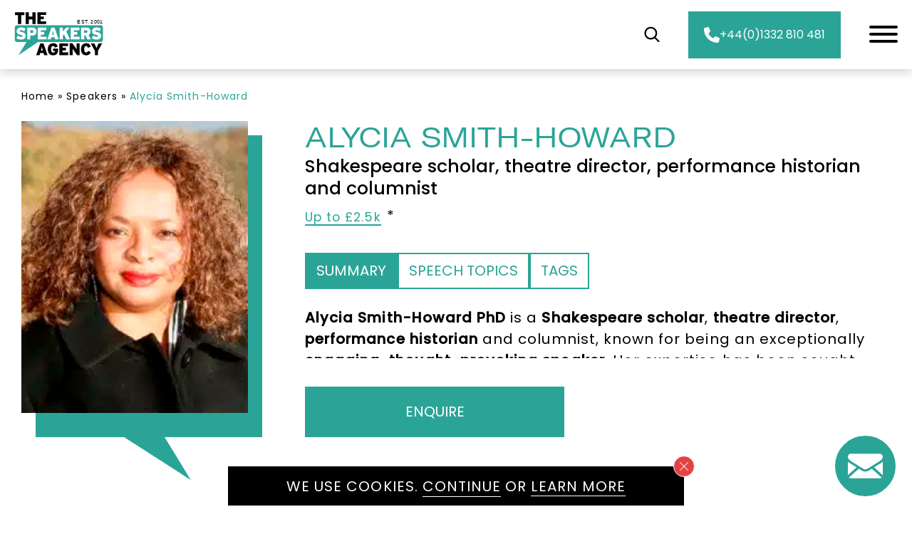

--- FILE ---
content_type: text/html; charset=UTF-8
request_url: https://thespeakersagency.com/speakers/alycia-smith-howard/
body_size: 42787
content:
<!DOCTYPE html>
<html lang="en-GB">

<head>
    <title>Book Dr Alycia Smith-Howard | Arts Speaker</title>
<link data-rocket-prefetch href="https://scripts.clarity.ms" rel="dns-prefetch">
<link data-rocket-prefetch href="https://www.clarity.ms" rel="dns-prefetch">
<link data-rocket-prefetch href="https://www.googletagmanager.com" rel="dns-prefetch">
<link data-rocket-prefetch href="https://googleads.g.doubleclick.net" rel="dns-prefetch">
<link data-rocket-prefetch href="https://cdnjs.cloudflare.com" rel="dns-prefetch"><link rel="preload" data-rocket-preload as="image" href="https://thespeakersagency.com/app/uploads/2021/08/AlyiaSmith-HowardWS3.jpg.webp?v=1727451782" fetchpriority="high">
    <meta charset="utf-8">
<script type="text/javascript">
/* <![CDATA[ */
var gform;gform||(document.addEventListener("gform_main_scripts_loaded",function(){gform.scriptsLoaded=!0}),document.addEventListener("gform/theme/scripts_loaded",function(){gform.themeScriptsLoaded=!0}),window.addEventListener("DOMContentLoaded",function(){gform.domLoaded=!0}),gform={domLoaded:!1,scriptsLoaded:!1,themeScriptsLoaded:!1,isFormEditor:()=>"function"==typeof InitializeEditor,callIfLoaded:function(o){return!(!gform.domLoaded||!gform.scriptsLoaded||!gform.themeScriptsLoaded&&!gform.isFormEditor()||(gform.isFormEditor()&&console.warn("The use of gform.initializeOnLoaded() is deprecated in the form editor context and will be removed in Gravity Forms 3.1."),o(),0))},initializeOnLoaded:function(o){gform.callIfLoaded(o)||(document.addEventListener("gform_main_scripts_loaded",()=>{gform.scriptsLoaded=!0,gform.callIfLoaded(o)}),document.addEventListener("gform/theme/scripts_loaded",()=>{gform.themeScriptsLoaded=!0,gform.callIfLoaded(o)}),window.addEventListener("DOMContentLoaded",()=>{gform.domLoaded=!0,gform.callIfLoaded(o)}))},hooks:{action:{},filter:{}},addAction:function(o,r,e,t){gform.addHook("action",o,r,e,t)},addFilter:function(o,r,e,t){gform.addHook("filter",o,r,e,t)},doAction:function(o){gform.doHook("action",o,arguments)},applyFilters:function(o){return gform.doHook("filter",o,arguments)},removeAction:function(o,r){gform.removeHook("action",o,r)},removeFilter:function(o,r,e){gform.removeHook("filter",o,r,e)},addHook:function(o,r,e,t,n){null==gform.hooks[o][r]&&(gform.hooks[o][r]=[]);var d=gform.hooks[o][r];null==n&&(n=r+"_"+d.length),gform.hooks[o][r].push({tag:n,callable:e,priority:t=null==t?10:t})},doHook:function(r,o,e){var t;if(e=Array.prototype.slice.call(e,1),null!=gform.hooks[r][o]&&((o=gform.hooks[r][o]).sort(function(o,r){return o.priority-r.priority}),o.forEach(function(o){"function"!=typeof(t=o.callable)&&(t=window[t]),"action"==r?t.apply(null,e):e[0]=t.apply(null,e)})),"filter"==r)return e[0]},removeHook:function(o,r,t,n){var e;null!=gform.hooks[o][r]&&(e=(e=gform.hooks[o][r]).filter(function(o,r,e){return!!(null!=n&&n!=o.tag||null!=t&&t!=o.priority)}),gform.hooks[o][r]=e)}});
/* ]]> */
</script>

    <meta http-equiv="x-ua-compatible" content="ie=edge">
    <meta name="viewport" content="width=device-width, initial-scale=1">
    <meta name='robots' content='index, follow, max-image-preview:large, max-snippet:-1, max-video-preview:-1' />

	<!-- This site is optimized with the Yoast SEO plugin v26.5 - https://yoast.com/wordpress/plugins/seo/ -->
	<meta name="description" content="Book Shakespeare scholar, theatre director and columnist Alycia Smith-Howard with The Speakers Agency. Call +44(0)1332 810481 or email enquiries@thespeakersagency.com" />
	<link rel="canonical" href="https://thespeakersagency.com/speakers/alycia-smith-howard/" />
	<meta property="og:locale" content="en_GB" />
	<meta property="og:type" content="article" />
	<meta property="og:title" content="Book Dr Alycia Smith-Howard | Arts Speaker" />
	<meta property="og:description" content="Book Shakespeare scholar, theatre director and columnist Alycia Smith-Howard with The Speakers Agency. Call +44(0)1332 810481 or email enquiries@thespeakersagency.com" />
	<meta property="og:url" content="https://thespeakersagency.com/speakers/alycia-smith-howard/" />
	<meta property="og:site_name" content="The Speakers Agency" />
	<meta property="article:publisher" content="https://www.facebook.com/thespeakersagency/" />
	<meta property="article:modified_time" content="2026-01-19T14:23:02+00:00" />
	<meta property="og:image" content="https://thespeakersagency.com/app/uploads/2021/08/AlyiaSmith-HowardWS3.jpg?v=1727451782" />
	<meta property="og:image:width" content="200" />
	<meta property="og:image:height" content="300" />
	<meta property="og:image:type" content="image/jpeg" />
	<meta name="twitter:card" content="summary_large_image" />
	<meta name="twitter:site" content="@thespeakersagen" />
	<!-- / Yoast SEO plugin. -->


<link rel='dns-prefetch' href='//cdnjs.cloudflare.com' />
<style id='wp-img-auto-sizes-contain-inline-css' type='text/css'>
img:is([sizes=auto i],[sizes^="auto," i]){contain-intrinsic-size:3000px 1500px}
/*# sourceURL=wp-img-auto-sizes-contain-inline-css */
</style>
<style id='classic-theme-styles-inline-css' type='text/css'>
/*! This file is auto-generated */
.wp-block-button__link{color:#fff;background-color:#32373c;border-radius:9999px;box-shadow:none;text-decoration:none;padding:calc(.667em + 2px) calc(1.333em + 2px);font-size:1.125em}.wp-block-file__button{background:#32373c;color:#fff;text-decoration:none}
/*# sourceURL=/wp-includes/css/classic-themes.min.css */
</style>
<link data-minify="1" rel='stylesheet' id='wp-smart-crop-renderer-css' href='https://thespeakersagency.com/app/cache/min/1/app/plugins/wp-smartcrop/css/image-renderer.css?ver=1768471303' type='text/css' media='all' />
<link data-minify="1" rel='stylesheet' id='child-style-css' href='https://thespeakersagency.com/app/cache/min/1/app/themes/canopy-child/public/css/main.css?ver=1768471303' type='text/css' media='all' />
<script type="text/javascript" data-cfasync="false" src="https://thespeakersagency.com/wp/wp-includes/js/jquery/jquery.min.js" id="jquery-core-js"></script>
<script type="text/javascript" src="https://thespeakersagency.com/wp/wp-includes/js/jquery/jquery-migrate.min.js" id="jquery-migrate-js"></script>
<link rel='shortlink' href='https://thespeakersagency.com/?p=20834' />
<!-- Stream WordPress user activity plugin v4.1.1 -->
<meta name="generator" content="speculation-rules 1.6.0">


<script type="application/ld+json" class="saswp-schema-markup-output">
[{"@context":"https:\/\/schema.org\/","@graph":[{"@context":"https:\/\/schema.org\/","@type":"SiteNavigationElement","@id":"https:\/\/thespeakersagency.com\/#home","name":"Home","url":"https:\/\/thespeakersagency.com\/"},{"@context":"https:\/\/schema.org\/","@type":"SiteNavigationElement","@id":"https:\/\/thespeakersagency.com\/#what-we-do","name":"What We Do","url":"https:\/\/thespeakersagency.com\/what-we-do\/"},{"@context":"https:\/\/schema.org\/","@type":"SiteNavigationElement","@id":"https:\/\/thespeakersagency.com\/#speakers-hosts","name":"Speakers &#038; Hosts","url":"https:\/\/thespeakersagency.com\/speakers-hosts\/"},{"@context":"https:\/\/schema.org\/","@type":"SiteNavigationElement","@id":"https:\/\/thespeakersagency.com\/#view-all","name":"View All","url":"https:\/\/thespeakersagency.com\/speakers-hosts\/"},{"@context":"https:\/\/schema.org\/","@type":"SiteNavigationElement","@id":"https:\/\/thespeakersagency.com\/#by-category","name":"By Category","url":"https:\/\/thespeakersagency.com\/categories\/"},{"@context":"https:\/\/schema.org\/","@type":"SiteNavigationElement","@id":"https:\/\/thespeakersagency.com\/#by-topic","name":"By Topic","url":"https:\/\/thespeakersagency.com\/topics\/"},{"@context":"https:\/\/schema.org\/","@type":"SiteNavigationElement","@id":"https:\/\/thespeakersagency.com\/#by-annual-event","name":"By Annual Event","url":"https:\/\/thespeakersagency.com\/annual-event\/"},{"@context":"https:\/\/schema.org\/","@type":"SiteNavigationElement","@id":"https:\/\/thespeakersagency.com\/#about-us","name":"About Us","url":"https:\/\/thespeakersagency.com\/about-the-speakers-agency\/"},{"@context":"https:\/\/schema.org\/","@type":"SiteNavigationElement","@id":"https:\/\/thespeakersagency.com\/#blog","name":"Blog","url":"https:\/\/thespeakersagency.com\/blog\/"},{"@context":"https:\/\/schema.org\/","@type":"SiteNavigationElement","@id":"https:\/\/thespeakersagency.com\/#contact","name":"Contact","url":"https:\/\/thespeakersagency.com\/contact\/"}]},

{"@context":"https:\/\/schema.org\/","@type":"BreadcrumbList","@id":"https:\/\/thespeakersagency.com\/speakers\/alycia-smith-howard\/#breadcrumb","itemListElement":[{"@type":"ListItem","position":1,"item":{"@id":"https:\/\/thespeakersagency.com","name":"The Speakers Agency"}},{"@type":"ListItem","position":2,"item":{"@id":"https:\/\/thespeakersagency.com\/speakers\/","name":"Speakers"}},{"@type":"ListItem","position":3,"item":{"@id":"https:\/\/thespeakersagency.com\/speakers\/alycia-smith-howard\/","name":"Book Dr Alycia Smith-Howard | Arts Speaker"}}]},

{"@context":"https:\/\/schema.org\/","@type":"Service","@id":"https:\/\/thespeakersagency.com\/speakers\/alycia-smith-howard\/#service","image":[{"@type":"ImageObject","@id":"https:\/\/thespeakersagency.com\/speakers\/alycia-smith-howard\/#primaryimage","url":"https:\/\/thespeakersagency.com\/app\/uploads\/2021\/08\/AlyiaSmith-HowardWS3.jpg?v=1727451782","width":"200","height":"300"}]},

{"@context":"https:\/\/schema.org\/","@type":"WebPage","@id":"https:\/\/thespeakersagency.com\/speakers\/alycia-smith-howard\/#webpage","name":"Book Dr Alycia Smith-Howard | Arts Speaker","url":"https:\/\/thespeakersagency.com\/speakers\/alycia-smith-howard\/","lastReviewed":"2026-01-19T14:23:02+00:00","dateCreated":"2021-09-29T11:33:32+01:00","inLanguage":"en-GB","description":"Book Shakespeare scholar, theatre director and columnist Alycia Smith-Howard with The Speakers Agency. Call +44(0)1332 810481 or email enquiries@thespeakersagency.com","keywords":"","mainEntity":{"@type":"Article","mainEntityOfPage":"https:\/\/thespeakersagency.com\/speakers\/alycia-smith-howard\/","headline":"Book Dr Alycia Smith-Howard | Arts Speaker","description":"Book Shakespeare scholar, theatre director and columnist Alycia Smith-Howard with The Speakers Agency. Call +44(0)1332 810481 or email enquiries@thespeakersagency.com","keywords":"","datePublished":"2021-09-29T11:33:32+01:00","dateModified":"2026-01-19T14:23:02+00:00","author":{"@type":"Person","name":"Harriet","url":"https:\/\/thespeakersagency.com\/author\/harriet\/","sameAs":[]},"publisher":{"@type":"Organization","name":"The Speakers Agency","url":"https:\/\/thespeakersagency.com"},"image":[{"@type":"ImageObject","@id":"https:\/\/thespeakersagency.com\/speakers\/alycia-smith-howard\/#primaryimage","url":"https:\/\/thespeakersagency.com\/app\/uploads\/2021\/08\/AlyiaSmith-HowardWS3.jpg?v=1727451782","width":"200","height":"300"}]},"reviewedBy":{"@type":"Organization","name":"The Speakers Agency","url":"https:\/\/thespeakersagency.com"},"publisher":{"@type":"Organization","name":"The Speakers Agency","url":"https:\/\/thespeakersagency.com"},"speakable":{"@type":"SpeakableSpecification","xpath":["\/html\/head\/title","\/html\/head\/meta[@name='description']\/@content"]}},

{"@context":"https:\/\/schema.org\/","@type":"ImageObject","@id":"https:\/\/thespeakersagency.com\/speakers\/alycia-smith-howard\/#imageobject","url":"https:\/\/thespeakersagency.com\/speakers\/alycia-smith-howard\/","datePublished":"2021-09-29T11:33:32+01:00","dateModified":"2026-01-19T14:23:02+00:00","name":"Book Dr Alycia Smith-Howard | Arts Speaker","description":"Book Shakespeare scholar, theatre director and columnist Alycia Smith-Howard with The Speakers Agency. Call +44(0)1332 810481 or email enquiries@thespeakersagency.com","contentUrl":"https:\/\/thespeakersagency.com\/speakers\/alycia-smith-howard\/","uploadDate":"2021-09-29T11:33:32+01:00","author":{"@type":"Person","name":"Harriet","url":"https:\/\/thespeakersagency.com\/author\/harriet\/","sameAs":[]},"publisher":{"@type":"Organization","name":"The Speakers Agency","url":"https:\/\/thespeakersagency.com"},"image":[{"@type":"ImageObject","@id":"https:\/\/thespeakersagency.com\/speakers\/alycia-smith-howard\/#primaryimage","url":"https:\/\/thespeakersagency.com\/app\/uploads\/2021\/08\/AlyiaSmith-HowardWS3.jpg?v=1727451782","width":"200","height":"300"}]}]
</script>

<link rel="icon" href="https://thespeakersagency.com/app/uploads/2022/04/cropped-speakers-fav-150x150.png?v=1727445838" sizes="32x32" />
<link rel="icon" href="https://thespeakersagency.com/app/uploads/2022/04/cropped-speakers-fav-300x300.png?v=1727445838" sizes="192x192" />
<link rel="apple-touch-icon" href="https://thespeakersagency.com/app/uploads/2022/04/cropped-speakers-fav-300x300.png?v=1727445838" />
<meta name="msapplication-TileImage" content="https://thespeakersagency.com/app/uploads/2022/04/cropped-speakers-fav-300x300.png?v=1727445838" />
		<style type="text/css" id="wp-custom-css">
			.c-paragraph__inner table {
    border: 1px solid gray;
    font-size: 2rem;
    line-height: 3.05rem;
    letter-spacing: 1.05px;
    text-align: left;
    margin: 2rem 0 3rem;
    border-collapse: collapse;
}

.c-paragraph__inner table thead th,
.c-paragraph__inner table thead td,
.c-paragraph__inner table tbody th {
    font-weight: bold;
    text-align: left;
    background: #ededed;
    text-transform: uppercase;
	  white-space: nowrap;
}

.c-paragraph__inner table th,
.c-paragraph__inner table td {
    padding: 1.25rem;
    border: 1px solid grey;
    border-collapse: collapse;
}

.c-footer-bottom .c-paragraph__container p a::before {
	background-color: #fff;
}
.c-social-icons span {
    font-size: 2rem;
}		</style>
		
    <!-- Google Tag Manager -->
    <script>(function(w,d,s,l,i){w[l]=w[l]||[];w[l].push({'gtm.start':
    new Date().getTime(),event:'gtm.js'});var f=d.getElementsByTagName(s)[0],
    j=d.createElement(s),dl=l!='dataLayer'?'&l='+l:'';j.async=true;j.src=
    'https://www.googletagmanager.com/gtm.js?id='+i+dl;f.parentNode.insertBefore(j,f);
    })(window,document,'script','dataLayer','GTM-525SPCM');</script>
    <!-- End Google Tag Manager -->
<style id='global-styles-inline-css' type='text/css'>
:root{--wp--preset--aspect-ratio--square: 1;--wp--preset--aspect-ratio--4-3: 4/3;--wp--preset--aspect-ratio--3-4: 3/4;--wp--preset--aspect-ratio--3-2: 3/2;--wp--preset--aspect-ratio--2-3: 2/3;--wp--preset--aspect-ratio--16-9: 16/9;--wp--preset--aspect-ratio--9-16: 9/16;--wp--preset--color--black: #000000;--wp--preset--color--cyan-bluish-gray: #abb8c3;--wp--preset--color--white: #ffffff;--wp--preset--color--pale-pink: #f78da7;--wp--preset--color--vivid-red: #cf2e2e;--wp--preset--color--luminous-vivid-orange: #ff6900;--wp--preset--color--luminous-vivid-amber: #fcb900;--wp--preset--color--light-green-cyan: #7bdcb5;--wp--preset--color--vivid-green-cyan: #00d084;--wp--preset--color--pale-cyan-blue: #8ed1fc;--wp--preset--color--vivid-cyan-blue: #0693e3;--wp--preset--color--vivid-purple: #9b51e0;--wp--preset--gradient--vivid-cyan-blue-to-vivid-purple: linear-gradient(135deg,rgb(6,147,227) 0%,rgb(155,81,224) 100%);--wp--preset--gradient--light-green-cyan-to-vivid-green-cyan: linear-gradient(135deg,rgb(122,220,180) 0%,rgb(0,208,130) 100%);--wp--preset--gradient--luminous-vivid-amber-to-luminous-vivid-orange: linear-gradient(135deg,rgb(252,185,0) 0%,rgb(255,105,0) 100%);--wp--preset--gradient--luminous-vivid-orange-to-vivid-red: linear-gradient(135deg,rgb(255,105,0) 0%,rgb(207,46,46) 100%);--wp--preset--gradient--very-light-gray-to-cyan-bluish-gray: linear-gradient(135deg,rgb(238,238,238) 0%,rgb(169,184,195) 100%);--wp--preset--gradient--cool-to-warm-spectrum: linear-gradient(135deg,rgb(74,234,220) 0%,rgb(151,120,209) 20%,rgb(207,42,186) 40%,rgb(238,44,130) 60%,rgb(251,105,98) 80%,rgb(254,248,76) 100%);--wp--preset--gradient--blush-light-purple: linear-gradient(135deg,rgb(255,206,236) 0%,rgb(152,150,240) 100%);--wp--preset--gradient--blush-bordeaux: linear-gradient(135deg,rgb(254,205,165) 0%,rgb(254,45,45) 50%,rgb(107,0,62) 100%);--wp--preset--gradient--luminous-dusk: linear-gradient(135deg,rgb(255,203,112) 0%,rgb(199,81,192) 50%,rgb(65,88,208) 100%);--wp--preset--gradient--pale-ocean: linear-gradient(135deg,rgb(255,245,203) 0%,rgb(182,227,212) 50%,rgb(51,167,181) 100%);--wp--preset--gradient--electric-grass: linear-gradient(135deg,rgb(202,248,128) 0%,rgb(113,206,126) 100%);--wp--preset--gradient--midnight: linear-gradient(135deg,rgb(2,3,129) 0%,rgb(40,116,252) 100%);--wp--preset--font-size--small: 13px;--wp--preset--font-size--medium: 20px;--wp--preset--font-size--large: 36px;--wp--preset--font-size--x-large: 42px;--wp--preset--spacing--20: 0.44rem;--wp--preset--spacing--30: 0.67rem;--wp--preset--spacing--40: 1rem;--wp--preset--spacing--50: 1.5rem;--wp--preset--spacing--60: 2.25rem;--wp--preset--spacing--70: 3.38rem;--wp--preset--spacing--80: 5.06rem;--wp--preset--shadow--natural: 6px 6px 9px rgba(0, 0, 0, 0.2);--wp--preset--shadow--deep: 12px 12px 50px rgba(0, 0, 0, 0.4);--wp--preset--shadow--sharp: 6px 6px 0px rgba(0, 0, 0, 0.2);--wp--preset--shadow--outlined: 6px 6px 0px -3px rgb(255, 255, 255), 6px 6px rgb(0, 0, 0);--wp--preset--shadow--crisp: 6px 6px 0px rgb(0, 0, 0);}:where(.is-layout-flex){gap: 0.5em;}:where(.is-layout-grid){gap: 0.5em;}body .is-layout-flex{display: flex;}.is-layout-flex{flex-wrap: wrap;align-items: center;}.is-layout-flex > :is(*, div){margin: 0;}body .is-layout-grid{display: grid;}.is-layout-grid > :is(*, div){margin: 0;}:where(.wp-block-columns.is-layout-flex){gap: 2em;}:where(.wp-block-columns.is-layout-grid){gap: 2em;}:where(.wp-block-post-template.is-layout-flex){gap: 1.25em;}:where(.wp-block-post-template.is-layout-grid){gap: 1.25em;}.has-black-color{color: var(--wp--preset--color--black) !important;}.has-cyan-bluish-gray-color{color: var(--wp--preset--color--cyan-bluish-gray) !important;}.has-white-color{color: var(--wp--preset--color--white) !important;}.has-pale-pink-color{color: var(--wp--preset--color--pale-pink) !important;}.has-vivid-red-color{color: var(--wp--preset--color--vivid-red) !important;}.has-luminous-vivid-orange-color{color: var(--wp--preset--color--luminous-vivid-orange) !important;}.has-luminous-vivid-amber-color{color: var(--wp--preset--color--luminous-vivid-amber) !important;}.has-light-green-cyan-color{color: var(--wp--preset--color--light-green-cyan) !important;}.has-vivid-green-cyan-color{color: var(--wp--preset--color--vivid-green-cyan) !important;}.has-pale-cyan-blue-color{color: var(--wp--preset--color--pale-cyan-blue) !important;}.has-vivid-cyan-blue-color{color: var(--wp--preset--color--vivid-cyan-blue) !important;}.has-vivid-purple-color{color: var(--wp--preset--color--vivid-purple) !important;}.has-black-background-color{background-color: var(--wp--preset--color--black) !important;}.has-cyan-bluish-gray-background-color{background-color: var(--wp--preset--color--cyan-bluish-gray) !important;}.has-white-background-color{background-color: var(--wp--preset--color--white) !important;}.has-pale-pink-background-color{background-color: var(--wp--preset--color--pale-pink) !important;}.has-vivid-red-background-color{background-color: var(--wp--preset--color--vivid-red) !important;}.has-luminous-vivid-orange-background-color{background-color: var(--wp--preset--color--luminous-vivid-orange) !important;}.has-luminous-vivid-amber-background-color{background-color: var(--wp--preset--color--luminous-vivid-amber) !important;}.has-light-green-cyan-background-color{background-color: var(--wp--preset--color--light-green-cyan) !important;}.has-vivid-green-cyan-background-color{background-color: var(--wp--preset--color--vivid-green-cyan) !important;}.has-pale-cyan-blue-background-color{background-color: var(--wp--preset--color--pale-cyan-blue) !important;}.has-vivid-cyan-blue-background-color{background-color: var(--wp--preset--color--vivid-cyan-blue) !important;}.has-vivid-purple-background-color{background-color: var(--wp--preset--color--vivid-purple) !important;}.has-black-border-color{border-color: var(--wp--preset--color--black) !important;}.has-cyan-bluish-gray-border-color{border-color: var(--wp--preset--color--cyan-bluish-gray) !important;}.has-white-border-color{border-color: var(--wp--preset--color--white) !important;}.has-pale-pink-border-color{border-color: var(--wp--preset--color--pale-pink) !important;}.has-vivid-red-border-color{border-color: var(--wp--preset--color--vivid-red) !important;}.has-luminous-vivid-orange-border-color{border-color: var(--wp--preset--color--luminous-vivid-orange) !important;}.has-luminous-vivid-amber-border-color{border-color: var(--wp--preset--color--luminous-vivid-amber) !important;}.has-light-green-cyan-border-color{border-color: var(--wp--preset--color--light-green-cyan) !important;}.has-vivid-green-cyan-border-color{border-color: var(--wp--preset--color--vivid-green-cyan) !important;}.has-pale-cyan-blue-border-color{border-color: var(--wp--preset--color--pale-cyan-blue) !important;}.has-vivid-cyan-blue-border-color{border-color: var(--wp--preset--color--vivid-cyan-blue) !important;}.has-vivid-purple-border-color{border-color: var(--wp--preset--color--vivid-purple) !important;}.has-vivid-cyan-blue-to-vivid-purple-gradient-background{background: var(--wp--preset--gradient--vivid-cyan-blue-to-vivid-purple) !important;}.has-light-green-cyan-to-vivid-green-cyan-gradient-background{background: var(--wp--preset--gradient--light-green-cyan-to-vivid-green-cyan) !important;}.has-luminous-vivid-amber-to-luminous-vivid-orange-gradient-background{background: var(--wp--preset--gradient--luminous-vivid-amber-to-luminous-vivid-orange) !important;}.has-luminous-vivid-orange-to-vivid-red-gradient-background{background: var(--wp--preset--gradient--luminous-vivid-orange-to-vivid-red) !important;}.has-very-light-gray-to-cyan-bluish-gray-gradient-background{background: var(--wp--preset--gradient--very-light-gray-to-cyan-bluish-gray) !important;}.has-cool-to-warm-spectrum-gradient-background{background: var(--wp--preset--gradient--cool-to-warm-spectrum) !important;}.has-blush-light-purple-gradient-background{background: var(--wp--preset--gradient--blush-light-purple) !important;}.has-blush-bordeaux-gradient-background{background: var(--wp--preset--gradient--blush-bordeaux) !important;}.has-luminous-dusk-gradient-background{background: var(--wp--preset--gradient--luminous-dusk) !important;}.has-pale-ocean-gradient-background{background: var(--wp--preset--gradient--pale-ocean) !important;}.has-electric-grass-gradient-background{background: var(--wp--preset--gradient--electric-grass) !important;}.has-midnight-gradient-background{background: var(--wp--preset--gradient--midnight) !important;}.has-small-font-size{font-size: var(--wp--preset--font-size--small) !important;}.has-medium-font-size{font-size: var(--wp--preset--font-size--medium) !important;}.has-large-font-size{font-size: var(--wp--preset--font-size--large) !important;}.has-x-large-font-size{font-size: var(--wp--preset--font-size--x-large) !important;}
/*# sourceURL=global-styles-inline-css */
</style>
<link data-minify="1" rel='stylesheet' id='gp-advanced-select-tom-select-css' href='https://thespeakersagency.com/app/cache/min/1/app/plugins/gp-advanced-select/styles/tom-select.bootstrap5.css?ver=1768471303' type='text/css' media='all' />
<link data-minify="1" rel='stylesheet' id='gp-advanced-select-frontend-css' href='https://thespeakersagency.com/app/cache/min/1/app/plugins/gp-advanced-select/styles/frontend.css?ver=1768471303' type='text/css' media='all' />
<link rel='stylesheet' id='gp-populate-anything-css' href='https://thespeakersagency.com/app/plugins/gp-populate-anything/styles/gp-populate-anything.min.css' type='text/css' media='all' />
<link rel='stylesheet' id='gravity_forms_theme_reset-css' href='https://thespeakersagency.com/app/plugins/gravityforms/assets/css/dist/gravity-forms-theme-reset.min.css' type='text/css' media='all' />
<link rel='stylesheet' id='gravity_forms_theme_foundation-css' href='https://thespeakersagency.com/app/plugins/gravityforms/assets/css/dist/gravity-forms-theme-foundation.min.css' type='text/css' media='all' />
<link data-minify="1" rel='stylesheet' id='gravity_forms_theme_framework-css' href='https://thespeakersagency.com/app/cache/min/1/app/plugins/gravityforms/assets/css/dist/gravity-forms-theme-framework.min.css?ver=1768471303' type='text/css' media='all' />
<link rel='stylesheet' id='gravity_forms_orbital_theme-css' href='https://thespeakersagency.com/app/plugins/gravityforms/assets/css/dist/gravity-forms-orbital-theme.min.css' type='text/css' media='all' />
<meta name="generator" content="WP Rocket 3.20.2" data-wpr-features="wpr_preconnect_external_domains wpr_oci wpr_minify_css wpr_desktop" /></head>

<body class="wp-singular speakers-template-default single single-speakers postid-20834 wp-theme-canopy wp-child-theme-canopy-child g-theme-turquoise has-cookie-banner">

    
    <!-- Google Tag Manager (noscript) -->
    <noscript><iframe src="https://www.googletagmanager.com/ns.html?id=GTM-525SPCM" height="0" width="0" style="display:none;visibility:hidden"></iframe></noscript>
    <!-- End Google Tag Manager (noscript) -->

    <a href="https://thespeakersagency.com/contact/">
        <div class="c-contact-bar" style="opacity: 0;">
            <img src="https://thespeakersagency.com/app/themes/canopy-child/public/images/contact-us-logo.svg" alt="Contact Us" />
        </div>
    </a>

    <header  id="c-header" class="c-header">

                <div  class="c-header__mobile-contact" style="display: none;">
            <div  class="c-button-container">
                <a class="c-button c-button--simple c-button--dynamic"
                   href="tel:+441332810481">
                    <svg xmlns="http://www.w3.org/2000/svg" viewBox="0 0 512 512"><path d="M164.9 24.6c-7.7-18.6-28-28.5-47.4-23.2l-88 24C12.1 30.2 0 46 0 64C0 311.4 200.6 512 448 512c18 0 33.8-12.1 38.6-29.5l24-88c5.3-19.4-4.6-39.7-23.2-47.4l-96-40c-16.3-6.8-35.2-2.1-46.3 11.6L304.7 368C234.3 334.7 177.3 277.7 144 207.3L193.3 167c13.7-11.2 18.4-30 11.6-46.3l-40-96z"/></svg>+44(0)1332 810 481                </a>
            </div>
        </div>
                <div  class="c-header__logo">
                            <a href="https://thespeakersagency.com"><img width="1" height="1" src="https://thespeakersagency.com/app/uploads/2021/04/the-speakers-agency-logo.svg?v=1618503389" class="injectable c-dynamic-logo" alt="" decoding="async" /></a>
                    </div>
        <div  class="c-header__megamenu">
            <nav class="c-header__megamenu-nav" aria-label="Primary Navigation"><ul id="primary-nav" class="primary-nav"><li id="mega-menu-item-31120" class="menu-item menu-item-31120  menu-item menu-item-type-post_type menu-item-object-page"><a href="https://thespeakersagency.com/about-the-speakers-agency/" data-color="red">About Us<span class="hover-indicator g-bg-color__red" data-color="red"></span></a></li>
<li id="mega-menu-item-31124" class="mega-menu-item menu-item-31124 has--mega-menu menu-item menu-item-type-post_type menu-item-object-page menu-item-has-children"><a href="https://thespeakersagency.com/categories/" data-color="turquoise">Categories<span class="hover-indicator g-bg-color__turquoise" data-color="turquoise"></span></a><div class="mega-menu--dropdown"><div class="mega-menu--dropdown-container mega-menu--bg g-bg-color__turquoise" data-color="turquoise"><div class="mega-menu--left-column"><picture class="mega-menu--image lazyload">
<source type="image/webp" data-srcset="https://thespeakersagency.com/app/uploads/2024/05/speakers-menu-image-categories-768x929.jpg.webp 768w, https://thespeakersagency.com/app/uploads/2024/05/speakers-menu-image-categories-248x300.jpg.webp 248w, https://thespeakersagency.com/app/uploads/2024/05/speakers-menu-image-categories-847x1024.jpg.webp 847w, https://thespeakersagency.com/app/uploads/2024/05/speakers-menu-image-categories-455x550.jpg.webp 455w, https://thespeakersagency.com/app/uploads/2024/05/speakers-menu-image-categories.jpg.webp 860w" srcset="https://thespeakersagency.com/app/uploads/2024/05/speakers-menu-image-categories-768x929.jpg?v=1715593771" data-sizes="auto"/>
<img data-sizes="auto" src="https://thespeakersagency.com/app/uploads/2024/05/speakers-menu-image-categories-768x929.jpg?v=1715593771" data-srcset="https://thespeakersagency.com/app/uploads/2024/05/speakers-menu-image-categories-768x929.jpg 768w, https://thespeakersagency.com/app/uploads/2024/05/speakers-menu-image-categories-248x300.jpg 248w, https://thespeakersagency.com/app/uploads/2024/05/speakers-menu-image-categories-847x1024.jpg 847w, https://thespeakersagency.com/app/uploads/2024/05/speakers-menu-image-categories-455x550.jpg 455w, https://thespeakersagency.com/app/uploads/2024/05/speakers-menu-image-categories.jpg 860w" alt=""/>
</picture>
</div><div class="mega-menu--right-column"><div class="top"><div class="mega-menu--menu-description"><a href="https://thespeakersagency.com/categories/">Speaker Categories</a></div><div class="mega-menu--menu-list">
<ul class="sub-menu">
<li id="mega-menu-item-31127" class="menu-item menu-item-31127  menu-item menu-item-type-taxonomy menu-item-object-speakers-categories"><a href="https://thespeakersagency.com/speaker-category/after-dinner-speakers/">After Dinner Speakers</a></li>
<li id="mega-menu-item-31128" class="menu-item menu-item-31128  menu-item menu-item-type-taxonomy menu-item-object-speakers-categories"><a href="https://thespeakersagency.com/speaker-category/alternative-entertainment/">Alternative Entertainment</a></li>
<li id="mega-menu-item-34512" class="menu-item menu-item-34512  menu-item menu-item-type-taxonomy menu-item-object-speakers-categories"><a href="https://thespeakersagency.com/speaker-category/event-hosts/">Awards &amp; Event Hosts</a></li>
<li id="mega-menu-item-31131" class="menu-item menu-item-31131  menu-item menu-item-type-taxonomy menu-item-object-speakers-categories"><a href="https://thespeakersagency.com/speaker-category/comedy-speakers/">Comedy Speakers</a></li>
<li id="mega-menu-item-34775" class="menu-item menu-item-34775  menu-item menu-item-type-taxonomy menu-item-object-speakers-categories"><a href="https://thespeakersagency.com/speaker-category/conference-speakers/">Conference Speakers</a></li>
<li id="mega-menu-item-31133" class="menu-item menu-item-31133  menu-item menu-item-type-taxonomy menu-item-object-speakers-categories"><a href="https://thespeakersagency.com/speaker-category/corporate-speakers/">Corporate Speakers</a></li>
<li id="mega-menu-item-31134" class="menu-item menu-item-31134  menu-item menu-item-type-taxonomy menu-item-object-speakers-categories"><a href="https://thespeakersagency.com/speaker-category/hire-facilitators-moderators/">Facilitators &#038; Moderators</a></li>
<li id="mega-menu-item-31235" class="menu-item menu-item-31235  menu-item menu-item-type-taxonomy menu-item-object-speakers-categories"><a href="https://thespeakersagency.com/speaker-category/female-speakers/">Female Speakers</a></li>
<li id="mega-menu-item-31135" class="menu-item menu-item-31135  menu-item menu-item-type-taxonomy menu-item-object-speakers-categories current-speakers-ancestor current-menu-parent current-speakers-parent"><a href="https://thespeakersagency.com/speaker-category/keynote-speakers/">Keynote Speakers</a></li>
<li id="mega-menu-item-31136" class="menu-item menu-item-31136  menu-item menu-item-type-taxonomy menu-item-object-speakers-categories"><a href="https://thespeakersagency.com/speaker-category/motivational-speakers/">Motivational Speakers</a></li>
<li id="mega-menu-item-31130" class="menu-item menu-item-31130  menu-item menu-item-type-taxonomy menu-item-object-speakers-categories"><a href="https://thespeakersagency.com/speaker-category/celebrity-speakers/">Personal Appearances</a></li>
<li id="mega-menu-item-31137" class="menu-item menu-item-31137  menu-item menu-item-type-taxonomy menu-item-object-speakers-categories"><a href="https://thespeakersagency.com/speaker-category/speakers-for-schools/">Speakers for Schools</a></li>
</ul>
</div><!-- .menu-list --></div><div class="mega-menu--menu-footer"><div class="social-media"><a target="_blank" href="https://www.facebook.com/people/The-Speakers-Agency/61572891837752/"><img src="https://thespeakersagency.com/app/themes/canopy-child/public/images/facebook-icon.svg" alt="Link to our facebook" width="50px" height="50px" /></a><a target="_blank" href="https://www.linkedin.com/company/thespeakersagency/"><img src="https://thespeakersagency.com/app/themes/canopy-child/public/images/linkedin-icon.svg" alt="Link to our linkedin" width="50px" height="50px" /></a><a target="_blank" href="https://www.instagram.com/thespeakersagency/"><img src="https://thespeakersagency.com/app/themes/canopy-child/public/images/instagram-icon.svg" alt="Link to our instagram" width="50px" height="50px" /></a><a target="_blank" href="https://twitter.com/thespeakersagen"><img src="https://thespeakersagency.com/app/themes/canopy-child/public/images/twitter-icon.svg" alt="Link to our twitter" width="50px" height="50px" /></a><a target="_blank" href="https://www.youtube.com/channel/UCfrrftONg-a_7m69Ni4RA2w"><img src="https://thespeakersagency.com/app/themes/canopy-child/public/images/youtube-icon.svg" alt="Link to our youtube" width="50px" height="50px" /></a></div><div class="view-all"><a href="https://thespeakersagency.com/categories/">View All <span><svg width="50" height="7" viewBox="0 0 50 7" fill="none" xmlns="http://www.w3.org/2000/svg"><path d="M0.5 3H0V4H0.5V3ZM49.5 3.5L44.5 0.613249V6.38675L49.5 3.5ZM0.5 4H45V3H0.5V4Z" fill="#FFFFFF"/></svg></span></a></div></div><!-- .menu-footer --></div><!-- .right-column --></div><!-- .dropdown-container --></div></li><li id="mega-menu-item-31125" class="mega-menu-item menu-item-31125 has--mega-menu menu-item menu-item-type-post_type menu-item-object-page menu-item-has-children"><a href="https://thespeakersagency.com/topics/" data-color="blue">Topics<span class="hover-indicator g-bg-color__blue" data-color="blue"></span></a><div class="mega-menu--dropdown"><div class="mega-menu--dropdown-container mega-menu--bg g-bg-color__blue" data-color="blue"><div class="mega-menu--left-column"><picture class="mega-menu--image lazyload">
<source type="image/webp" data-srcset="https://thespeakersagency.com/app/uploads/2024/05/speakers-menu-image-topics-768x929.jpg.webp 768w, https://thespeakersagency.com/app/uploads/2024/05/speakers-menu-image-topics-248x300.jpg.webp 248w, https://thespeakersagency.com/app/uploads/2024/05/speakers-menu-image-topics-847x1024.jpg.webp 847w, https://thespeakersagency.com/app/uploads/2024/05/speakers-menu-image-topics-455x550.jpg.webp 455w, https://thespeakersagency.com/app/uploads/2024/05/speakers-menu-image-topics.jpg.webp 860w" srcset="https://thespeakersagency.com/app/uploads/2024/05/speakers-menu-image-topics-768x929.jpg?v=1715593991" data-sizes="auto"/>
<img data-sizes="auto" src="https://thespeakersagency.com/app/uploads/2024/05/speakers-menu-image-topics-768x929.jpg?v=1715593991" data-srcset="https://thespeakersagency.com/app/uploads/2024/05/speakers-menu-image-topics-768x929.jpg 768w, https://thespeakersagency.com/app/uploads/2024/05/speakers-menu-image-topics-248x300.jpg 248w, https://thespeakersagency.com/app/uploads/2024/05/speakers-menu-image-topics-847x1024.jpg 847w, https://thespeakersagency.com/app/uploads/2024/05/speakers-menu-image-topics-455x550.jpg 455w, https://thespeakersagency.com/app/uploads/2024/05/speakers-menu-image-topics.jpg 860w" alt=""/>
</picture>
</div><div class="mega-menu--right-column"><div class="top"><div class="mega-menu--menu-description"><a href="https://thespeakersagency.com/topics/">Speaker Topics</a></div><div class="mega-menu--menu-list">
<ul class="sub-menu">
<li id="mega-menu-item-31138" class="menu-item menu-item-31138  menu-item menu-item-type-taxonomy menu-item-object-speakers-topics"><a href="https://thespeakersagency.com/speaker-topic/adventure-speakers/">Adventure Speakers</a></li>
<li id="mega-menu-item-31147" class="menu-item menu-item-31147  menu-item menu-item-type-taxonomy menu-item-object-speakers-topics"><a href="https://thespeakersagency.com/speaker-topic/ai-technology-speakers/">AI &amp; Technology Speakers</a></li>
<li id="mega-menu-item-31139" class="menu-item menu-item-31139  menu-item menu-item-type-taxonomy menu-item-object-speakers-topics current-speakers-ancestor current-menu-parent current-speakers-parent"><a href="https://thespeakersagency.com/speaker-topic/antiques-collectables-speakers/">Antiques &amp; Collectables Speakers</a></li>
<li id="mega-menu-item-31140" class="menu-item menu-item-31140  menu-item menu-item-type-taxonomy menu-item-object-speakers-topics current-speakers-ancestor current-menu-parent current-speakers-parent"><a href="https://thespeakersagency.com/speaker-topic/arts-speakers/">Arts Speakers</a></li>
<li id="mega-menu-item-31141" class="menu-item menu-item-31141  menu-item menu-item-type-taxonomy menu-item-object-speakers-topics"><a href="https://thespeakersagency.com/speaker-topic/branding-speakers/">Branding Speakers</a></li>
<li id="mega-menu-item-31142" class="menu-item menu-item-31142  menu-item menu-item-type-taxonomy menu-item-object-speakers-topics"><a href="https://thespeakersagency.com/speaker-topic/business-speakers/">Business Speakers</a></li>
<li id="mega-menu-item-31143" class="menu-item menu-item-31143  menu-item menu-item-type-taxonomy menu-item-object-speakers-topics"><a href="https://thespeakersagency.com/speaker-topic/change-management-speakers/">Change Management Speakers</a></li>
<li id="mega-menu-item-31144" class="menu-item menu-item-31144  menu-item menu-item-type-taxonomy menu-item-object-speakers-topics"><a href="https://thespeakersagency.com/speaker-topic/communication-speakers/">Communication Speakers</a></li>
<li id="mega-menu-item-31145" class="menu-item menu-item-31145  menu-item menu-item-type-taxonomy menu-item-object-speakers-topics"><a href="https://thespeakersagency.com/speaker-topic/security-speakers/">Crime &amp; Security Speakers</a></li>
<li id="mega-menu-item-31146" class="menu-item menu-item-31146  menu-item menu-item-type-taxonomy menu-item-object-speakers-topics"><a href="https://thespeakersagency.com/speaker-topic/customer-experience-speakers/">Customer Experience Speakers</a></li>
<li id="mega-menu-item-31148" class="menu-item menu-item-31148  menu-item menu-item-type-taxonomy menu-item-object-speakers-topics"><a href="https://thespeakersagency.com/speaker-topic/diversity-speakers/">Diversity Speakers</a></li>
<li id="mega-menu-item-31149" class="menu-item menu-item-31149  menu-item menu-item-type-taxonomy menu-item-object-speakers-topics"><a href="https://thespeakersagency.com/speaker-topic/diy-speakers/">DIY Speakers</a></li>
<li id="mega-menu-item-31150" class="menu-item menu-item-31150  menu-item menu-item-type-taxonomy menu-item-object-speakers-topics"><a href="https://thespeakersagency.com/speaker-topic/education-speakers/">Education Speakers</a></li>
<li id="mega-menu-item-31151" class="menu-item menu-item-31151  menu-item menu-item-type-taxonomy menu-item-object-speakers-topics"><a href="https://thespeakersagency.com/speaker-topic/employee-engagement-speakers/">Employee Engagement Speakers</a></li>
<li id="mega-menu-item-31152" class="menu-item menu-item-31152  menu-item menu-item-type-taxonomy menu-item-object-speakers-topics"><a href="https://thespeakersagency.com/speaker-topic/entertainers/">Entertainers</a></li>
<li id="mega-menu-item-31153" class="menu-item menu-item-31153  menu-item menu-item-type-taxonomy menu-item-object-speakers-topics"><a href="https://thespeakersagency.com/speaker-topic/entrepreneur-speakers/">Entrepreneur Speakers</a></li>
<li id="mega-menu-item-31154" class="menu-item menu-item-31154  menu-item menu-item-type-taxonomy menu-item-object-speakers-topics"><a href="https://thespeakersagency.com/speaker-topic/environment-ecology-speakers/">Environment &amp; Ecology Speakers</a></li>
<li id="mega-menu-item-31155" class="menu-item menu-item-31155  menu-item menu-item-type-taxonomy menu-item-object-speakers-topics"><a href="https://thespeakersagency.com/speaker-topic/economy-speakers/">Finance &amp; Economics Speakers</a></li>
<li id="mega-menu-item-31156" class="menu-item menu-item-31156  menu-item menu-item-type-taxonomy menu-item-object-speakers-topics"><a href="https://thespeakersagency.com/speaker-topic/food-drink-speakers/">Food &amp; Drink Speakers</a></li>
<li id="mega-menu-item-31157" class="menu-item menu-item-31157  menu-item menu-item-type-taxonomy menu-item-object-speakers-topics"><a href="https://thespeakersagency.com/speaker-topic/futurist-speakers/">Futurist Speakers</a></li>
</ul>
</div><!-- .menu-list --></div><div class="mega-menu--menu-footer"><div class="social-media"><a target="_blank" href="https://www.facebook.com/people/The-Speakers-Agency/61572891837752/"><img src="https://thespeakersagency.com/app/themes/canopy-child/public/images/facebook-icon.svg" alt="Link to our facebook" width="50px" height="50px" /></a><a target="_blank" href="https://www.linkedin.com/company/thespeakersagency/"><img src="https://thespeakersagency.com/app/themes/canopy-child/public/images/linkedin-icon.svg" alt="Link to our linkedin" width="50px" height="50px" /></a><a target="_blank" href="https://www.instagram.com/thespeakersagency/"><img src="https://thespeakersagency.com/app/themes/canopy-child/public/images/instagram-icon.svg" alt="Link to our instagram" width="50px" height="50px" /></a><a target="_blank" href="https://twitter.com/thespeakersagen"><img src="https://thespeakersagency.com/app/themes/canopy-child/public/images/twitter-icon.svg" alt="Link to our twitter" width="50px" height="50px" /></a><a target="_blank" href="https://www.youtube.com/channel/UCfrrftONg-a_7m69Ni4RA2w"><img src="https://thespeakersagency.com/app/themes/canopy-child/public/images/youtube-icon.svg" alt="Link to our youtube" width="50px" height="50px" /></a></div><div class="view-all"><a href="https://thespeakersagency.com/topics/">View All <span><svg width="50" height="7" viewBox="0 0 50 7" fill="none" xmlns="http://www.w3.org/2000/svg"><path d="M0.5 3H0V4H0.5V3ZM49.5 3.5L44.5 0.613249V6.38675L49.5 3.5ZM0.5 4H45V3H0.5V4Z" fill="#FFFFFF"/></svg></span></a></div></div><!-- .menu-footer --></div><!-- .right-column --></div><!-- .dropdown-container --></div></li><li id="mega-menu-item-31122" class="mega-menu-item menu-item-31122 has--mega-menu menu-item menu-item-type-post_type menu-item-object-page menu-item-has-children"><a href="https://thespeakersagency.com/annual-event/" data-color="orange">Annual Event<span class="hover-indicator g-bg-color__orange" data-color="orange"></span></a><div class="mega-menu--dropdown"><div class="mega-menu--dropdown-container mega-menu--bg g-bg-color__orange" data-color="orange"><div class="mega-menu--left-column"><picture class="mega-menu--image lazyload">
<source type="image/webp" data-srcset="https://thespeakersagency.com/app/uploads/2024/05/speakers-menu-image-events-768x929.jpg.webp 768w, https://thespeakersagency.com/app/uploads/2024/05/speakers-menu-image-events-248x300.jpg.webp 248w, https://thespeakersagency.com/app/uploads/2024/05/speakers-menu-image-events-847x1024.jpg.webp 847w, https://thespeakersagency.com/app/uploads/2024/05/speakers-menu-image-events-455x550.jpg.webp 455w, https://thespeakersagency.com/app/uploads/2024/05/speakers-menu-image-events.jpg.webp 860w" srcset="https://thespeakersagency.com/app/uploads/2024/05/speakers-menu-image-events-768x929.jpg?v=1715593961" data-sizes="auto"/>
<img data-sizes="auto" src="https://thespeakersagency.com/app/uploads/2024/05/speakers-menu-image-events-768x929.jpg?v=1715593961" data-srcset="https://thespeakersagency.com/app/uploads/2024/05/speakers-menu-image-events-768x929.jpg 768w, https://thespeakersagency.com/app/uploads/2024/05/speakers-menu-image-events-248x300.jpg 248w, https://thespeakersagency.com/app/uploads/2024/05/speakers-menu-image-events-847x1024.jpg 847w, https://thespeakersagency.com/app/uploads/2024/05/speakers-menu-image-events-455x550.jpg 455w, https://thespeakersagency.com/app/uploads/2024/05/speakers-menu-image-events.jpg 860w" alt=""/>
</picture>
</div><div class="mega-menu--right-column"><div class="top"><div class="mega-menu--menu-description"><a href="https://thespeakersagency.com/annual-event/">Event Speakers</a></div><div class="mega-menu--menu-list">
<ul class="sub-menu">
<li id="mega-menu-item-31158" class="menu-item menu-item-31158  menu-item menu-item-type-taxonomy menu-item-object-speakers-annual-event"><a href="https://thespeakersagency.com/speaker-annual-event/black-history-month-speakers/">Black History Month Speakers</a></li>
<li id="mega-menu-item-31159" class="menu-item menu-item-31159  menu-item menu-item-type-taxonomy menu-item-object-speakers-annual-event"><a href="https://thespeakersagency.com/speaker-annual-event/black-inclusion-week/">Black Inclusion Week Speakers</a></li>
<li id="mega-menu-item-31160" class="menu-item menu-item-31160  menu-item menu-item-type-taxonomy menu-item-object-speakers-annual-event"><a href="https://thespeakersagency.com/speaker-annual-event/international-day-of-persons-with-disabilities-speakers/">International Day of Persons with Disabilities Speakers</a></li>
<li id="mega-menu-item-31161" class="menu-item menu-item-31161  menu-item menu-item-type-taxonomy menu-item-object-speakers-annual-event"><a href="https://thespeakersagency.com/speaker-annual-event/international-mens-day-speakers/">International Men&#8217;s Day Speakers</a></li>
<li id="mega-menu-item-31162" class="menu-item menu-item-31162  menu-item menu-item-type-taxonomy menu-item-object-speakers-annual-event"><a href="https://thespeakersagency.com/speaker-annual-event/international-womens-day/">International Women&#8217;s Day Speakers</a></li>
<li id="mega-menu-item-31163" class="menu-item menu-item-31163  menu-item menu-item-type-taxonomy menu-item-object-speakers-annual-event"><a href="https://thespeakersagency.com/speaker-annual-event/lgbtq-history-month/">LGBTQ+ History Month Speakers</a></li>
<li id="mega-menu-item-31164" class="menu-item menu-item-31164  menu-item menu-item-type-taxonomy menu-item-object-speakers-annual-event"><a href="https://thespeakersagency.com/speaker-annual-event/mental-health-awareness-week-speakers/">Mental Health Awareness Week Speakers</a></li>
<li id="mega-menu-item-31165" class="menu-item menu-item-31165  menu-item menu-item-type-taxonomy menu-item-object-speakers-annual-event"><a href="https://thespeakersagency.com/speaker-annual-event/national-inclusion-week-speakers/">National Inclusion Week Speakers</a></li>
<li id="mega-menu-item-31166" class="menu-item menu-item-31166  menu-item menu-item-type-taxonomy menu-item-object-speakers-annual-event"><a href="https://thespeakersagency.com/speaker-annual-event/pride-month-speakers/">Pride Month Speakers</a></li>
<li id="mega-menu-item-31167" class="menu-item menu-item-31167  menu-item menu-item-type-taxonomy menu-item-object-speakers-annual-event"><a href="https://thespeakersagency.com/speaker-annual-event/south-asian-heritage-month-speakers/">South Asian Heritage Month Speakers</a></li>
<li id="mega-menu-item-31168" class="menu-item menu-item-31168  menu-item menu-item-type-taxonomy menu-item-object-speakers-annual-event"><a href="https://thespeakersagency.com/speaker-annual-event/transgender-awareness-week-speakers/">Transgender Awareness Week Speakers</a></li>
<li id="mega-menu-item-31169" class="menu-item menu-item-31169  menu-item menu-item-type-taxonomy menu-item-object-speakers-annual-event"><a href="https://thespeakersagency.com/speaker-annual-event/menopause-speakers/">World Menopause Day Speakers</a></li>
</ul>
</div><!-- .menu-list --></div><div class="mega-menu--menu-footer"><div class="social-media"><a target="_blank" href="https://www.facebook.com/people/The-Speakers-Agency/61572891837752/"><img src="https://thespeakersagency.com/app/themes/canopy-child/public/images/facebook-icon.svg" alt="Link to our facebook" width="50px" height="50px" /></a><a target="_blank" href="https://www.linkedin.com/company/thespeakersagency/"><img src="https://thespeakersagency.com/app/themes/canopy-child/public/images/linkedin-icon.svg" alt="Link to our linkedin" width="50px" height="50px" /></a><a target="_blank" href="https://www.instagram.com/thespeakersagency/"><img src="https://thespeakersagency.com/app/themes/canopy-child/public/images/instagram-icon.svg" alt="Link to our instagram" width="50px" height="50px" /></a><a target="_blank" href="https://twitter.com/thespeakersagen"><img src="https://thespeakersagency.com/app/themes/canopy-child/public/images/twitter-icon.svg" alt="Link to our twitter" width="50px" height="50px" /></a><a target="_blank" href="https://www.youtube.com/channel/UCfrrftONg-a_7m69Ni4RA2w"><img src="https://thespeakersagency.com/app/themes/canopy-child/public/images/youtube-icon.svg" alt="Link to our youtube" width="50px" height="50px" /></a></div><div class="view-all"><a href="https://thespeakersagency.com/annual-event/">View All <span><svg width="50" height="7" viewBox="0 0 50 7" fill="none" xmlns="http://www.w3.org/2000/svg"><path d="M0.5 3H0V4H0.5V3ZM49.5 3.5L44.5 0.613249V6.38675L49.5 3.5ZM0.5 4H45V3H0.5V4Z" fill="#FFFFFF"/></svg></span></a></div></div><!-- .menu-footer --></div><!-- .right-column --></div><!-- .dropdown-container --></div></li><li id="mega-menu-item-31123" class="menu-item menu-item-31123  menu-item menu-item-type-post_type menu-item-object-page"><a href="https://thespeakersagency.com/blog/" data-color="blue">Blog<span class="hover-indicator g-bg-color__blue" data-color="blue"></span></a></li>
<li id="mega-menu-item-31126" class="menu-item menu-item-31126  menu-item menu-item-type-post_type menu-item-object-page"><a href="https://thespeakersagency.com/contact/" data-color="gold">Contact<span class="hover-indicator g-bg-color__gold" data-color="gold"></span></a></li>
</ul></nav>            <div  class="c-header__search">
                <svg width="29" height="30" viewBox="0 0 29 30" fill="none" xmlns="http://www.w3.org/2000/svg">
                    <circle cx="12.3556" cy="11.8556" r="10.3556" stroke="black" stroke-width="3" />
                    <path fill-rule="evenodd" clip-rule="evenodd" d="M18.7412 20.6211C18.2121 20.092 18.2121 19.2342 18.7412 18.7051C19.2703 18.176 20.1282 18.176 20.6573 18.7051L27.9911 26.0389C28.5202 26.568 28.5202 27.4259 27.9911 27.955C27.462 28.4841 26.6042 28.4841 26.0751 27.955L18.7412 20.6211Z" fill="black" />
                </svg>
            </div>
            <div  class="c-header__search-input">
                <div class="c-search">
                    <div class="c-search__container">
                        <div id="nav-search-input">
                            <search></search>
                        </div>
                    </div>
                </div>
            </div>
                        <div  class="c-header__contact">
                <div class="c-button-container">
                    <a class="c-button c-button--simple c-button--dynamic"
                       href="tel:+441332810481">
                        <svg xmlns="http://www.w3.org/2000/svg" viewBox="0 0 512 512"><path d="M164.9 24.6c-7.7-18.6-28-28.5-47.4-23.2l-88 24C12.1 30.2 0 46 0 64C0 311.4 200.6 512 448 512c18 0 33.8-12.1 38.6-29.5l24-88c5.3-19.4-4.6-39.7-23.2-47.4l-96-40c-16.3-6.8-35.2-2.1-46.3 11.6L304.7 368C234.3 334.7 177.3 277.7 144 207.3L193.3 167c13.7-11.2 18.4-30 11.6-46.3l-40-96z"/></svg>+44(0)1332 810 481                    </a>
                </div>
            </div>
                        <div  class="c-header__menu">
                <button class="hamburger hamburger--3dx" type="button">
                    <span class="hamburger-box">
                        <span class="hamburger-inner"></span>
                    </span>
                </button>
            </div>
        </div>
    </header>

    <div  class="c-navigation">
        <div  class="c-header__navigation nav-fade-in">
            <div  class="c-nav-header">
                <div class="c-header__search">
                    <svg width="29" height="30" viewBox="0 0 29 30" fill="none" xmlns="http://www.w3.org/2000/svg">
                        <circle cx="12.3556" cy="11.8556" r="10.3556" stroke="black" stroke-width="3" />
                        <path fill-rule="evenodd" clip-rule="evenodd" d="M18.7412 20.6211C18.2121 20.092 18.2121 19.2342 18.7412 18.7051C19.2703 18.176 20.1282 18.176 20.6573 18.7051L27.9911 26.0389C28.5202 26.568 28.5202 27.4259 27.9911 27.955C27.462 28.4841 26.6042 28.4841 26.0751 27.955L18.7412 20.6211Z" fill="black" />
                    </svg>
                </div>
                <div class="c-header__search-input">
                    <div class="c-search">
                        <div class="c-search__container">
                            <div id="nav-open-search-input">
                                <search></search>
                            </div>
                        </div>
                    </div>
                </div>
                                <div class="c-header__contact">
                    <div class="c-button-container">
                        <a class="c-button c-button--simple c-button--dynamic"
                           href="tel:+441332810481">
                            <svg xmlns="http://www.w3.org/2000/svg" viewBox="0 0 512 512"><path d="M164.9 24.6c-7.7-18.6-28-28.5-47.4-23.2l-88 24C12.1 30.2 0 46 0 64C0 311.4 200.6 512 448 512c18 0 33.8-12.1 38.6-29.5l24-88c5.3-19.4-4.6-39.7-23.2-47.4l-96-40c-16.3-6.8-35.2-2.1-46.3 11.6L304.7 368C234.3 334.7 177.3 277.7 144 207.3L193.3 167c13.7-11.2 18.4-30 11.6-46.3l-40-96z"/></svg>+44(0)1332 810 481                        </a>
                    </div>
                </div>
                                <div class="c-header__menu">
                    <button class="hamburger hamburger--3dx" type="button">
                        <span class="hamburger-box">
                            <span class="hamburger-inner"></span>
                        </span>
                    </button>
                </div>
            </div>
        </div>
        <div  class="c-navigation__main nav-main-fade-in">
            <div  class="menu-main-navigation-container"><ul id="menu-main-navigation" class="menu"><li id="menu-item-3945" class="menu-item menu-item-type-post_type menu-item-object-page menu-item-home menu-item-3945"><a href="https://thespeakersagency.com/" data-color="red">Home</a></li>
<li id="menu-item-3949" class="menu-item menu-item-type-post_type menu-item-object-page menu-item-3949"><a href="https://thespeakersagency.com/what-we-do/" data-color="blue">What We Do</a></li>
<li id="menu-item-21203" class="menu-item menu-item-type-post_type menu-item-object-page menu-item-has-children menu-item-21203"><a href="https://thespeakersagency.com/speakers-hosts/" data-color="turquoise">Speakers &#038; Hosts</a>
<ul class="sub-menu">
	<li id="menu-item-18772" class="menu-item menu-item-type-post_type menu-item-object-page menu-item-18772"><a href="https://thespeakersagency.com/speakers-hosts/" data-color="turquoise">View All</a></li>
	<li id="menu-item-18774" class="menu-item menu-item-type-post_type menu-item-object-page menu-item-18774"><a href="https://thespeakersagency.com/categories/" data-color="turquoise">By Category</a></li>
	<li id="menu-item-18775" class="menu-item menu-item-type-post_type menu-item-object-page menu-item-18775"><a href="https://thespeakersagency.com/topics/" data-color="blue">By Topic</a></li>
	<li id="menu-item-29120" class="menu-item menu-item-type-post_type menu-item-object-page menu-item-29120"><a href="https://thespeakersagency.com/annual-event/" data-color="orange">By Annual Event</a></li>
</ul>
</li>
<li id="menu-item-3953" class="menu-item menu-item-type-post_type menu-item-object-page menu-item-3953"><a href="https://thespeakersagency.com/about-the-speakers-agency/" data-color="red">About Us</a></li>
<li id="menu-item-3954" class="menu-item menu-item-type-post_type menu-item-object-page menu-item-3954"><a href="https://thespeakersagency.com/blog/" data-color="blue">Blog</a></li>
<li id="menu-item-3955" class="menu-item menu-item-type-post_type menu-item-object-page menu-item-3955"><a href="https://thespeakersagency.com/contact/" data-color="gold">Contact</a></li>
</ul></div>        </div>
        <div  class="c-navigation__sub-menu nav-fade-in">
                    </div>
        <div  class="c-navigation__social-icons nav-fade-in">
                            <a target="_blank" href="https://www.facebook.com/people/The-Speakers-Agency/61572891837752/"><img src="https://thespeakersagency.com/app/themes/canopy-child/public/images/facebook-icon.svg" alt="Link to our facebook" width="50px" height="50px" /></a>
                                        <a target="_blank" href="https://www.linkedin.com/company/thespeakersagency/"><img src="https://thespeakersagency.com/app/themes/canopy-child/public/images/linkedin-icon.svg" alt="Link to our linkedin" width="50px" height="50px" /></a>
                                        <a target="_blank" href="https://www.instagram.com/thespeakersagency/"><img src="https://thespeakersagency.com/app/themes/canopy-child/public/images/instagram-icon.svg" alt="Link to our instagram" width="50px" height="50px" /></a>
                                        <a target="_blank" href="https://twitter.com/thespeakersagen"><img src="https://thespeakersagency.com/app/themes/canopy-child/public/images/twitter-icon.svg" alt="Link to our twitter" width="50px" height="50px" /></a>
                                        <a target="_blank" href="https://www.youtube.com/channel/UCfrrftONg-a_7m69Ni4RA2w"><img src="https://thespeakersagency.com/app/themes/canopy-child/public/images/youtube-icon.svg" alt="Link to our youtube" width="50px" height="50px" /></a>
                    </div>
    </div>

    <div  id="wrapper" class="hfeed" data-scroll-container="">
        <div  id="container">  <div class="c-breadcrumbs c-on-scroll-fade-in-500 is-inview c-container c-container--medium-width c-color--none herdl_columns_1" 
       role="navigation" 
       aria-label="Breadcrumb">
    <div class="c-container__columns c-container__1">
      <div class="c-column c-column__1">
        <p><span><span><a href="https://thespeakersagency.com/">Home</a></span> » <span><a href="https://thespeakersagency.com/speakers/">Speakers</a></span> » <span class="breadcrumb_last" aria-current="page">Alycia Smith-Howard</span></span></p>
      </div>
    </div>
  </div>

<main  id="content" class="index" role="main">
  <section class="l-speaker-hero c-container c-container--medium-width c-color--none herdl_columns_1">
    <div class="c-container__columns c-container__2">
            <div class="c-column c-column__2 l-speaker-hero__image-col c-image c-image--center on-scroll-fade-in-500" >
          <div class="l-speaker-hero__image l-speaker__image c-image__container c-image--speaker-shadow-right">
            <picture class="alignleft wp-post-image" decoding="async" fetchpriority="high">
<source type="image/webp" srcset="https://thespeakersagency.com/app/uploads/2021/08/AlyiaSmith-HowardWS3.jpg.webp?v=1727451782"/>
<img width="200" height="300" src="https://thespeakersagency.com/app/uploads/2021/08/AlyiaSmith-HowardWS3.jpg?v=1727451782" alt="" decoding="async" fetchpriority="high"/>
</picture>
            
            <div class="c-image__backdrop bg-color--turquoise">
                <svg width="95px" height="62px" viewBox="0 0 95 62" version="1.1"
                     xmlns="http://www.w3.org/2000/svg" xmlns:xlink="http://www.w3.org/1999/xlink">
                    <g class="svg" stroke="none" stroke-width="1" fill-rule="evenodd">
                        <g transform="translate(-11.000000, -12567.000000)" id="Path">
                            <polygon points="11.2667771 12628.1405 105.141579 12567.6499 48.1003963 12567.6499"></polygon>
                        </g>
                    </g>
                </svg>
            </div>
          </div>
      </div>
      
      <div class="c-column c-column__2 l-speaker-hero__content-col">
        <div class="l-speaker-hero__content-wrapper">
          <div class="content-top">
            <header class="speaker-header">
              <h1 class="speaker-header__title g-text-color--turquoise c-heading--dynamic">
                Alycia Smith-Howard              </h1>

                              <h2 class="speaker-header__subtitle">Shakespeare scholar, theatre director, performance historian and columnist</h2>
              
                              <div class="fees-disclaimer c-list" data-nosnippet>
                  <ul class="fees-disclaimer__list">
                                        <li class="fees-disclaimer__list-item">
                      <a href="https://thespeakersagency.com/speaker-price-band/up-to-2-5k/">
                        Up to £2.5k                      </a>
                    </li>
                                      </ul>
                                      <p class="fees-disclaimer__desc">*Fees are a guide only. Exact cost will be dependent on requirements and are subject to change.</p>
                                  </div>
                          </header>

            <nav class="c-tabs" aria-label="Speaker details tabs">
              <ul class="c-tabs__list" role="tablist">
                <li class="c-tabs__item is-active" role="presentation">
                  <button 
                    role="tab" 
                    aria-selected="true" 
                    aria-controls="tab__speaker-bio" 
                    class="c-tabs__controller btn-controller" 
                    id="c-tabs__item-speaker-bio">
                    Summary
                  </button>
                </li>
                <li class="c-tabs__item" role="presentation">
                  <button 
                    role="tab" 
                    aria-selected="false" 
                    aria-controls="tab__speaker-speech-topics" 
                    class="c-tabs__controller btn-controller" 
                    id="c-tabs__item-speaker-speech-topics">
                    Speech Topics
                  </button>
                </li>
                <li class="c-tabs__item" role="presentation">
                  <button 
                    role="tab" 
                    aria-selected="false" 
                    aria-controls="tab__speaker-tags" 
                    class="c-tabs__controller btn-controller" 
                    id="c-tabs__item-speaker-tags">
                    Tags
                  </button>
                </li>
              </ul>

              <div class="c-tabs__content c-list">
                                <div id="tab__speaker-bio"
                     class="c-tabs__panel is-active"
                     role="tabpanel"
                     aria-labelledby="c-tabs__item-speaker-bio">
                  <p><strong data-start="238" data-end="265">Alycia Smith-Howard PhD</strong> is a <strong data-start="271" data-end="294">Shakespeare scholar</strong>, <strong data-start="296" data-end="316">theatre director</strong>, <strong data-start="318" data-end="343">performance historian</strong> and columnist, known for being an exceptionally <strong data-start="392" data-end="431">engaging, thought-provoking speaker</strong>. Her expertise has been sought worldwide, serving as a <strong data-start="487" data-end="513">Shakespeare specialist</strong> for plays, films, competitions, radio and television programmes &#8211; including the BBC’s <em data-start="600" data-end="619">Antiques Roadshow</em>, where she holds the rare distinction of being Fiona Bruce’s <strong data-start="681" data-end="715">“Shakespeare-Scholar-On-Call.”</strong></p>
                </div>
                
                <div id="tab__speaker-speech-topics"
                     class="c-tabs__panel"
                     role="tabpanel"
                     aria-labelledby="c-tabs__item-speaker-speech-topics">
                  <div class="placeholder">
                    <p>For bookings or to find out more, please complete the <a href="#enquire">enquiry form</a> further down this page. Alternatively, you can contact The Speakers Agency on <a href="tel:+441332810481" target="_blank" rel="noopener">+44 (0)1332 810481</a> or email <a href="mailto:enquiries@thespeakersagency.com" target="_blank" rel="noopener">enquiries@thespeakersagency.com</a>.</p>
                  </div>
                </div>

                <div id="tab__speaker-tags"
                     class="c-tabs__panel"
                     role="tabpanel"
                     aria-labelledby="c-tabs__item-speaker-tags">
                  <div id="speakers-categories" class="taxonomy-list sml-mb-16 "><div class="c-heading"><h3 class="taxonomy-list_label">Categories: </h3></div><ul class="taxonomy-list_ul"><li class="taxonomy-list_item c-heading"><a href="https://thespeakersagency.com/speaker-category/keynote-speakers/" class="c-heading--dynamic">Keynote Speakers</a></li></ul></div><div id="speakers-topics" class="taxonomy-list sml-mb-16 "><div class="c-heading"><h3 class="taxonomy-list_label">Topics: </h3></div><ul class="taxonomy-list_ul"><li class="taxonomy-list_item c-heading"><a href="https://thespeakersagency.com/speaker-topic/antiques-collectables-speakers/" class="c-heading--dynamic">Antiques &amp; Collectables Speakers</a></li><li class="taxonomy-list_item c-heading"><a href="https://thespeakersagency.com/speaker-topic/arts-speakers/" class="c-heading--dynamic">Arts Speakers</a></li><li class="taxonomy-list_item c-heading"><a href="https://thespeakersagency.com/speaker-topic/history-speakers/" class="c-heading--dynamic">History Speakers</a></li></ul></div>                </div>
              </div>
            </nav>
          </div>

          <div class="l-speaker-hero__button-container c-button-container">
            <span id="enquire-btn" class="c-button c-button--simple c-button--dynamic">Enquire</span>
          </div>
        </div>
      </div>
    </div>
  </section>

  <!-- (By Page)--><div class='c-container c-container--medium-width c-container--default-height c-color--none herdl_columns_1'><div class='c-container__herdl_columns_1'><div class='c-container__columns c-container__1'><div class='c-column c-column__1 '><!--/www/thespeakersagency_323/public/web/app/themes/canopy-child/templates/layouts/backgrounds/heading--><!--/www/thespeakersagency_323/public/web/app/themes/canopy-child/templates/layouts/heading--><!--/www/thespeakersagency_323/public/web/app/themes/canopy-child/templates/blocks/heading--><div class="c-heading on-scroll-fade-in-500">
    <h2 class='lrg-mt-56 g-text-color__none c-heading--dynamic c-heading--light c-heading--center g-text-size--medium' data-heading='About Alycia Smith-Howard'>About Alycia Smith-Howard</h2></div><!--/www/thespeakersagency_323/public/web/app/themes/canopy-child/templates/layouts/backgrounds/paragraph--><!--/www/thespeakersagency_323/public/web/app/themes/canopy-child/templates/layouts/paragraph--><!--/www/thespeakersagency_323/public/web/app/themes/canopy-child/templates/blocks/paragraph--><div class="c-paragraph on-scroll-fade-in-500" data-scroll data-title="Alycia Smith-Howard">
    <div id="69711edf8924e" class="c-paragraph__container lrg-mr-22 lrg-ml-22 c-paragraph--readmore">
        <div class="c-paragraph__inner">
            <p data-start="717" data-end="1141">Alycia has lectured for leading organisations such as <strong data-start="771" data-end="794">The British Council</strong>, <strong data-start="796" data-end="818">The National Trust</strong>, <strong data-start="820" data-end="861">BADA (British American Drama Academy)</strong>, the <strong data-start="867" data-end="906">Open University Shakespeare Society</strong> and <strong data-start="911" data-end="947">The Shakespeare Birthplace Trust</strong>. Her academic career includes faculty appointments in Shakespeare studies at <strong data-start="1025" data-end="1048">New York University</strong> and the <strong data-start="1057" data-end="1087">Folger Shakespeare Library</strong>, two of the most respected institutions in the field.</p>
<p data-start="1143" data-end="1474">She earned her <strong data-start="1158" data-end="1203">PhD and MA from The Shakespeare Institute</strong> in Stratford-upon-Avon and is the author of several acclaimed works of non-fiction, including <em data-start="1298" data-end="1368">Studio Shakespeare: The Royal Shakespeare Company at The Other Place</em> and the beautifully crafted culinary volume <em data-start="1413" data-end="1473">The Food of Love: The Taste of Shakespeare in Four Seasons</em>.</p>
<p data-start="1476" data-end="1894">Her book <em data-start="1485" data-end="1505">Studio Shakespeare</em> is regarded as a <strong data-start="1523" data-end="1574">landmark study of the Royal Shakespeare Company</strong>. It was shortlisted for the <strong data-start="1603" data-end="1625">Theatre Book Prize</strong> and selected for the Victoria &amp; Albert Museum’s <strong data-start="1674" data-end="1712">Essential Shakespeare Reading List</strong>. Her cookbook, <em data-start="1728" data-end="1746">The Food of Love</em>, co-authored with award-winning chef Alan Deegan, offers a modern, imaginative interpretation of Shakespearean flavours for contemporary audiences.</p>
<p data-start="1896" data-end="2297">Alycia is also a prolific writer, publishing regularly in print and online. She is a long-standing columnist for <em data-start="2009" data-end="2028">Warwickshire Life</em>, where her witty monthly feature, <strong data-start="2063" data-end="2098">‘Notes from a Shakespeare Diva’</strong>, has become a reader favourite. Her ongoing projects include a major biography of renowned Voice Director <strong data-start="2205" data-end="2225">Cicely Berry OBE</strong>, and a new book exploring <strong data-start="2252" data-end="2296">Shakespeare’s cultural legacy in America</strong>.</p>
<p data-start="1896" data-end="2297">To book <strong><a href="https://thespeakersagency.com/speaker-category/keynote-speakers/">Keynote Speaker</a> Alycia Smith-Howard</strong>, contact The Speakers Agency on <strong>+44(0)1332 810481</strong> or email <a href="mailto:enquiries@thespeakersagency.com">enquiries@thespeakersagency.com</a></p>
 
        </div>
    </div>
</div></div></div></div></div><!-- (By Page)--><div class='c-container c-container--medium-width c-container--default-height c-color--none herdl_columns_1'><div class='c-container__herdl_columns_1'><div class='c-container__columns c-container__1'><div class='c-column c-column__1 '><!--/www/thespeakersagency_323/public/web/app/themes/canopy-child/templates/layouts/backgrounds/accordion--><!--/www/thespeakersagency_323/public/web/app/themes/canopy-child/templates/layouts/accordion--><!--/www/thespeakersagency_323/public/web/app/themes/canopy-child/templates/blocks/accordion--><!--/www/thespeakersagency_323/public/web/app/themes/canopy-child/templates/layouts/backgrounds/heading--><!--/www/thespeakersagency_323/public/web/app/themes/canopy-child/templates/layouts/heading--><!--/www/thespeakersagency_323/public/web/app/themes/canopy-child/templates/blocks/heading--><div class="c-heading on-scroll-fade-in-500">
    <h2 class='c-heading--dynamic c-heading--light c-heading--center g-text-size--medium' data-heading='Testimonials'>Testimonials</h2></div><!--/www/thespeakersagency_323/public/web/app/themes/canopy-child/templates/layouts/backgrounds/testimonials--><!--/www/thespeakersagency_323/public/web/app/themes/canopy-child/templates/layouts/testimonials--><!--/www/thespeakersagency_323/public/web/app/themes/canopy-child/templates/blocks/testimonials--><div class="c-testimonials on-scroll-fade-in-500" data-scroll>
    <div class="c-testimonials__list">
                        <div class="c-testimonial">
                                                                <div class="c-testimonial__background c-testimonial-background--none">
                                                                </div>
                    <div class="c-testimonial__center">
                        <div class="c-testimonial__content">
                            <p>"Wonderful presentation. Alycia provided a thought provoking and engaging dialogue about Shakespeare’s legacy."</p>
                            <p class="c-testimonial__signature">Karen Cheng</p>
                        </div>
                    </div>
                </div>
                        <div class="c-testimonial">
                                                                <div class="c-testimonial__background c-testimonial-background--none">
                                                                </div>
                    <div class="c-testimonial__center">
                        <div class="c-testimonial__content">
                            <p>"Thoroughly delightful speaker. We will definitely have her back for more!"</p>
                            <p class="c-testimonial__signature">Gill Glover</p>
                        </div>
                    </div>
                </div>
                        <div class="c-testimonial">
                                                                <div class="c-testimonial__background c-testimonial-background--none">
                                                                </div>
                    <div class="c-testimonial__center">
                        <div class="c-testimonial__content">
                            <p>"Guests at our monthly Ladies Lunch thoroughly enjoyed Alycia’s talk and presentation. Alycia is very lively and entertaining! She develops a real affinity with groups. Her talks are very informative and interesting looking at how Shakespeare has influenced our lives and his continuing place in modern culture. She used a variety of images and video footage that added variety to her presentation. We will certainly have Alycia for future speaking engagements."</p>
                            <p class="c-testimonial__signature">Sian Smith</p>
                        </div>
                    </div>
                </div>
                        <div class="c-testimonial">
                                                                <div class="c-testimonial__background c-testimonial-background--none">
                                                                </div>
                    <div class="c-testimonial__center">
                        <div class="c-testimonial__content">
                            <p>"An excellent and engaging speaker!"</p>
                            <p class="c-testimonial__signature">Su Yin Chan</p>
                        </div>
                    </div>
                </div>
                        <div class="c-testimonial">
                                                                <div class="c-testimonial__background c-testimonial-background--none">
                                                                </div>
                    <div class="c-testimonial__center">
                        <div class="c-testimonial__content">
                            <p>"Lively, outgoing and engaging. Alycia is one of our top Leisure Activities Leaders, with a 100% satisfaction rating! 10:10."</p>
                            <p class="c-testimonial__signature">Lana Walker</p>
                        </div>
                    </div>
                </div>
            </div>
</div></div></div></div></div><!-- (By Page)--><div class='c-container c-container--full-width c-container--default-height c-color--none herdl_columns_1'><div class='c-container__herdl_columns_1'><div class='c-container__columns c-container__1'><div class='c-column c-column__1 '><!--/www/thespeakersagency_323/public/web/app/themes/canopy-child/templates/layouts/backgrounds/heading--><!--/www/thespeakersagency_323/public/web/app/themes/canopy-child/templates/layouts/heading--><!--/www/thespeakersagency_323/public/web/app/themes/canopy-child/templates/blocks/heading--><div class="c-heading on-scroll-fade-in-500">
    <h2 class='lrg-mt-48 lrg-mb-16 g-text-color__none c-heading--dynamic c-heading--light c-heading--center g-text-size--medium' data-heading='Alycia Smith-Howard News'>Alycia Smith-Howard News</h2></div></div></div></div></div><!-- (By Page)--><div class='c-container c-container--medium-width c-container--default-height c-color--none herdl_columns_1'><div class='c-container__herdl_columns_1'><div class='c-container__columns c-container__1'><div class='c-column c-column__1 '><!--/www/thespeakersagency_323/public/web/app/themes/canopy-child/templates/layouts/backgrounds/latest_news--><!--/www/thespeakersagency_323/public/web/app/themes/canopy-child/templates/layouts/latest_news--><!--/www/thespeakersagency_323/public/web/app/themes/canopy-child/templates/blocks/latest_news--></div></div></div></div><!-- (By Page)--><div class='c-container c-container--full-width c-container--default-height c-color--none herdl_columns_1'><div class='c-container__herdl_columns_1'><div class='c-container__columns c-container__1'><div class='c-column c-column__1 '><!--/www/thespeakersagency_323/public/web/app/themes/canopy-child/templates/layouts/backgrounds/heading--><!--/www/thespeakersagency_323/public/web/app/themes/canopy-child/templates/layouts/heading--><!--/www/thespeakersagency_323/public/web/app/themes/canopy-child/templates/blocks/heading--><div class="c-heading on-scroll-fade-in-500">
    <h2 class='lrg-mt-48 lrg-mb-16 g-text-color__none c-heading--dynamic c-heading--light c-heading--center g-text-size--medium' data-heading='You may also like'>You may also like</h2></div><!--/www/thespeakersagency_323/public/web/app/themes/canopy-child/templates/layouts/backgrounds/dynamic_slider--><!--/www/thespeakersagency_323/public/web/app/themes/canopy-child/templates/layouts/dynamic_slider--><!--/www/thespeakersagency_323/public/web/app/themes/canopy-child/templates/blocks/dynamic_slider-->            <div class="c-heading c-heading-auto on-scroll-fade-in-500" data-scroll>
            <h2 class="c-heading--dynamic c-heading--medium c-heading--center g-text-size--medium">You may also like</h2>
        </div>
        <div class="c-speakers-slider on-scroll-fade-in-500">
        <div class="c-speakers-slider__content">
                    <div class="c-speaker">
                    <div class="c-speaker__border">
                    <div class="c-speaker__wrapper">
                                                <div class="c-speaker__image" style="background-image: url('https://thespeakersagency.com/app/uploads/2022/03/GARETH-JONES-Sarajevo-Red-Carpet-640x960.jpg?v=1727446914')"></div>
                        <div class="c-speaker__content">
                            <div class="c-speaker__title">
                                <h2>Gareth Jones</h2>
                            </div>
                            <div class="c-speaker__blurb">
                                <p>Film & TV director and screenwriter, CEO of Scenario Films</p>
                            </div>
                            <div class="c-button-container c-button--center c-speaker__button">
                                <a href="https://thespeakersagency.com/speakers/gareth-jones/" class="c-button c-button--simple c-button--right-arrow lrg-mr-auto lrg-ml-auto c-button--dynamic">
                                    <span>
                                        VIEW MORE 
                                        <svg width="50" height="7" viewBox="0 0 50 7" fill="none" xmlns="http://www.w3.org/2000/svg"> <path d="M0.5 3H0V4H0.5V3ZM49.5 3.5L44.5 0.613249V6.38675L49.5 3.5ZM0.5 4H45V3H0.5V4Z" fill="#FFFFFF"/></svg>
                                    </span>
                                </a>
                            </div>
                        </div>
                    </div>
                </div>
            </div>
                    <div class="c-speaker">
                    <div class="c-speaker__border">
                    <div class="c-speaker__wrapper">
                                                <div class="c-speaker__image" style="background-image: url('https://thespeakersagency.com/app/uploads/2024/02/elliot-barnes-worrell-92-e1707313686699.jpg?v=1707313686')"></div>
                        <div class="c-speaker__content">
                            <div class="c-speaker__title">
                                <h2>Elliot Barnes-Worrell</h2>
                            </div>
                            <div class="c-speaker__blurb">
                                <p>Actor, writer, and director, both on stage and on screen.</p>
                            </div>
                            <div class="c-button-container c-button--center c-speaker__button">
                                <a href="https://thespeakersagency.com/speakers/elliot-barnes-worrell/" class="c-button c-button--simple c-button--right-arrow lrg-mr-auto lrg-ml-auto c-button--dynamic">
                                    <span>
                                        VIEW MORE 
                                        <svg width="50" height="7" viewBox="0 0 50 7" fill="none" xmlns="http://www.w3.org/2000/svg"> <path d="M0.5 3H0V4H0.5V3ZM49.5 3.5L44.5 0.613249V6.38675L49.5 3.5ZM0.5 4H45V3H0.5V4Z" fill="#FFFFFF"/></svg>
                                    </span>
                                </a>
                            </div>
                        </div>
                    </div>
                </div>
            </div>
                    <div class="c-speaker">
                    <div class="c-speaker__border">
                    <div class="c-speaker__wrapper">
                                                <div class="c-speaker__image" style="background-image: url('https://thespeakersagency.com/app/uploads/2024/12/author-photo-Speakers-Agency-640x960.jpg?v=1757608971')"></div>
                        <div class="c-speaker__content">
                            <div class="c-speaker__title">
                                <h2>Anna Beer</h2>
                            </div>
                            <div class="c-speaker__blurb">
                                <p>Cultural historian turned murder mystery writer</p>
                            </div>
                            <div class="c-button-container c-button--center c-speaker__button">
                                <a href="https://thespeakersagency.com/speakers/anna-beer/" class="c-button c-button--simple c-button--right-arrow lrg-mr-auto lrg-ml-auto c-button--dynamic">
                                    <span>
                                        VIEW MORE 
                                        <svg width="50" height="7" viewBox="0 0 50 7" fill="none" xmlns="http://www.w3.org/2000/svg"> <path d="M0.5 3H0V4H0.5V3ZM49.5 3.5L44.5 0.613249V6.38675L49.5 3.5ZM0.5 4H45V3H0.5V4Z" fill="#FFFFFF"/></svg>
                                    </span>
                                </a>
                            </div>
                        </div>
                    </div>
                </div>
            </div>
                    <div class="c-speaker">
                    <div class="c-speaker__border">
                    <div class="c-speaker__wrapper">
                                                <div class="c-speaker__image" style="background-image: url('https://thespeakersagency.com/app/uploads/2022/03/Jude-Kelly-CBE-credit-Kalpesh-Lathigra-1-1-640x960.jpg?v=1727446824')"></div>
                        <div class="c-speaker__content">
                            <div class="c-speaker__title">
                                <h2>Jude Kelly CBE</h2>
                            </div>
                            <div class="c-speaker__blurb">
                                <p>Theatre director and the former Artistic Director of the South Bank Centre</p>
                            </div>
                            <div class="c-button-container c-button--center c-speaker__button">
                                <a href="https://thespeakersagency.com/speakers/jude-kelly-cbe-2/" class="c-button c-button--simple c-button--right-arrow lrg-mr-auto lrg-ml-auto c-button--dynamic">
                                    <span>
                                        VIEW MORE 
                                        <svg width="50" height="7" viewBox="0 0 50 7" fill="none" xmlns="http://www.w3.org/2000/svg"> <path d="M0.5 3H0V4H0.5V3ZM49.5 3.5L44.5 0.613249V6.38675L49.5 3.5ZM0.5 4H45V3H0.5V4Z" fill="#FFFFFF"/></svg>
                                    </span>
                                </a>
                            </div>
                        </div>
                    </div>
                </div>
            </div>
                    <div class="c-speaker">
                    <div class="c-speaker__border">
                    <div class="c-speaker__wrapper">
                                                <div class="c-speaker__image" style="background-image: url('https://thespeakersagency.com/app/uploads/2024/01/IMG_6884-640x960.jpg?v=1757609947')"></div>
                        <div class="c-speaker__content">
                            <div class="c-speaker__title">
                                <h2>Paula Bell</h2>
                            </div>
                            <div class="c-speaker__blurb">
                                <p>Historical storyteller who performs female monologues in character</p>
                            </div>
                            <div class="c-button-container c-button--center c-speaker__button">
                                <a href="https://thespeakersagency.com/speakers/paula-bell-cornwell/" class="c-button c-button--simple c-button--right-arrow lrg-mr-auto lrg-ml-auto c-button--dynamic">
                                    <span>
                                        VIEW MORE 
                                        <svg width="50" height="7" viewBox="0 0 50 7" fill="none" xmlns="http://www.w3.org/2000/svg"> <path d="M0.5 3H0V4H0.5V3ZM49.5 3.5L44.5 0.613249V6.38675L49.5 3.5ZM0.5 4H45V3H0.5V4Z" fill="#FFFFFF"/></svg>
                                    </span>
                                </a>
                            </div>
                        </div>
                    </div>
                </div>
            </div>
                </div>
    </div>
</div></div></div></div>
      <div  class="speaker-contact-cta c-button-container">
      <a href="#book-now" 
         id="book-now"
         class="c-button c-button--simple c-button--dynamic g-text-color__white"
         >
        Book Now      </a>
    </div>
  
</main>


<!--417 (By Page)--><div class='c-container c-container--full-width c-container--default-height c-color--none dynamic_cta'><div class='c-container__dynamic_cta'><!--/www/thespeakersagency_323/public/web/app/themes/canopy-child/templates/layouts/backgrounds/dynamic_cta--><!--/www/thespeakersagency_323/public/web/app/themes/canopy-child/templates/layouts/dynamic_cta--><div class="l-dynamic-cta c-background-dynamic on-scroll-fade-in-500">
    <div class="c-container__herdl_columns_2">
        <div class="c-container__columns c-container__2">
            <div class="c-column c-column__2 ">
                <div class="c-heading">
                    <h5 class="g-text-size--medium">We would love to hear from you</h5>
                </div>
                <div class="c-heading">
                    <h2>Enquire here</h2>
                </div>
                <div class="c-paragraph">
                    <p>Please don't hesitate to get in touch today and one of our experienced agents will get back to you. </p>
                </div>
            </div>
            <div class="c-column c-column__2 ">
                
                <div class='gf_browser_chrome gform_wrapper gform-theme gform-theme--foundation gform-theme--framework gform-theme--orbital c-contact-form_wrapper' data-form-theme='orbital' data-form-index='0' id='gform_wrapper_1' ><style>#gform_wrapper_1[data-form-index="0"].gform-theme,[data-parent-form="1_0"]{--gf-color-primary: #2BA498;--gf-color-primary-rgb: 43, 164, 152;--gf-color-primary-contrast: #ffffff;--gf-color-primary-contrast-rgb: 255, 255, 255;--gf-color-primary-darker: #007266;--gf-color-primary-lighter: #5DD6CA;--gf-color-secondary: #ffffff;--gf-color-secondary-rgb: 255, 255, 255;--gf-color-secondary-contrast: #2BA498;--gf-color-secondary-contrast-rgb: 43, 164, 152;--gf-color-secondary-darker: #F5F5F5;--gf-color-secondary-lighter: #FFFFFF;--gf-color-out-ctrl-light: rgba(43, 164, 152, 0.1);--gf-color-out-ctrl-light-rgb: 43, 164, 152;--gf-color-out-ctrl-light-darker: rgba(0, 0, 0, 0.35);--gf-color-out-ctrl-light-lighter: #F5F5F5;--gf-color-out-ctrl-dark: #ffffff;--gf-color-out-ctrl-dark-rgb: 255, 255, 255;--gf-color-out-ctrl-dark-darker: #2BA498;--gf-color-out-ctrl-dark-lighter: rgba(43, 164, 152, 0.65);--gf-color-in-ctrl: #ffffff;--gf-color-in-ctrl-rgb: 255, 255, 255;--gf-color-in-ctrl-contrast: #2BA498;--gf-color-in-ctrl-contrast-rgb: 43, 164, 152;--gf-color-in-ctrl-darker: #F5F5F5;--gf-color-in-ctrl-lighter: #FFFFFF;--gf-color-in-ctrl-primary: #2BA498;--gf-color-in-ctrl-primary-rgb: 43, 164, 152;--gf-color-in-ctrl-primary-contrast: #fff;--gf-color-in-ctrl-primary-contrast-rgb: 255, 255, 255;--gf-color-in-ctrl-primary-darker: #007266;--gf-color-in-ctrl-primary-lighter: #5DD6CA;--gf-color-in-ctrl-light: rgba(43, 164, 152, 0.1);--gf-color-in-ctrl-light-rgb: 43, 164, 152;--gf-color-in-ctrl-light-darker: rgba(0, 0, 0, 0.35);--gf-color-in-ctrl-light-lighter: #F5F5F5;--gf-color-in-ctrl-dark: #ffffff;--gf-color-in-ctrl-dark-rgb: 255, 255, 255;--gf-color-in-ctrl-dark-darker: #2BA498;--gf-color-in-ctrl-dark-lighter: rgba(43, 164, 152, 0.65);--gf-radius: 0px;--gf-font-size-secondary: 17px;--gf-font-size-tertiary: 13px;--gf-icon-ctrl-number: url("data:image/svg+xml,%3Csvg width='8' height='14' viewBox='0 0 8 14' fill='none' xmlns='http://www.w3.org/2000/svg'%3E%3Cpath fill-rule='evenodd' clip-rule='evenodd' d='M4 0C4.26522 5.96046e-08 4.51957 0.105357 4.70711 0.292893L7.70711 3.29289C8.09763 3.68342 8.09763 4.31658 7.70711 4.70711C7.31658 5.09763 6.68342 5.09763 6.29289 4.70711L4 2.41421L1.70711 4.70711C1.31658 5.09763 0.683417 5.09763 0.292893 4.70711C-0.0976311 4.31658 -0.097631 3.68342 0.292893 3.29289L3.29289 0.292893C3.48043 0.105357 3.73478 0 4 0ZM0.292893 9.29289C0.683417 8.90237 1.31658 8.90237 1.70711 9.29289L4 11.5858L6.29289 9.29289C6.68342 8.90237 7.31658 8.90237 7.70711 9.29289C8.09763 9.68342 8.09763 10.3166 7.70711 10.7071L4.70711 13.7071C4.31658 14.0976 3.68342 14.0976 3.29289 13.7071L0.292893 10.7071C-0.0976311 10.3166 -0.0976311 9.68342 0.292893 9.29289Z' fill='rgba(43, 164, 152, 0.65)'/%3E%3C/svg%3E");--gf-icon-ctrl-select: url("data:image/svg+xml,%3Csvg width='10' height='6' viewBox='0 0 10 6' fill='none' xmlns='http://www.w3.org/2000/svg'%3E%3Cpath fill-rule='evenodd' clip-rule='evenodd' d='M0.292893 0.292893C0.683417 -0.097631 1.31658 -0.097631 1.70711 0.292893L5 3.58579L8.29289 0.292893C8.68342 -0.0976311 9.31658 -0.0976311 9.70711 0.292893C10.0976 0.683417 10.0976 1.31658 9.70711 1.70711L5.70711 5.70711C5.31658 6.09763 4.68342 6.09763 4.29289 5.70711L0.292893 1.70711C-0.0976311 1.31658 -0.0976311 0.683418 0.292893 0.292893Z' fill='rgba(43, 164, 152, 0.65)'/%3E%3C/svg%3E");--gf-icon-ctrl-search: url("data:image/svg+xml,%3Csvg width='640' height='640' xmlns='http://www.w3.org/2000/svg'%3E%3Cpath d='M256 128c-70.692 0-128 57.308-128 128 0 70.691 57.308 128 128 128 70.691 0 128-57.309 128-128 0-70.692-57.309-128-128-128zM64 256c0-106.039 85.961-192 192-192s192 85.961 192 192c0 41.466-13.146 79.863-35.498 111.248l154.125 154.125c12.496 12.496 12.496 32.758 0 45.254s-32.758 12.496-45.254 0L367.248 412.502C335.862 434.854 297.467 448 256 448c-106.039 0-192-85.962-192-192z' fill='rgba(43, 164, 152, 0.65)'/%3E%3C/svg%3E");--gf-label-space-y-secondary: var(--gf-label-space-y-lg-secondary);--gf-ctrl-border-color: #000000;--gf-ctrl-size: var(--gf-ctrl-size-lg);--gf-ctrl-label-color-primary: #2BA498;--gf-ctrl-label-color-secondary: #2BA498;--gf-ctrl-choice-size: var(--gf-ctrl-choice-size-lg);--gf-ctrl-checkbox-check-size: var(--gf-ctrl-checkbox-check-size-lg);--gf-ctrl-radio-check-size: var(--gf-ctrl-radio-check-size-lg);--gf-ctrl-btn-font-size: var(--gf-ctrl-btn-font-size-lg);--gf-ctrl-btn-padding-x: var(--gf-ctrl-btn-padding-x-lg);--gf-ctrl-btn-size: var(--gf-ctrl-btn-size-lg);--gf-ctrl-btn-border-color-secondary: #000000;--gf-ctrl-file-btn-bg-color-hover: #EBEBEB;--gf-field-img-choice-size: var(--gf-field-img-choice-size-md);--gf-field-img-choice-card-space: var(--gf-field-img-choice-card-space-md);--gf-field-img-choice-check-ind-size: var(--gf-field-img-choice-check-ind-size-md);--gf-field-img-choice-check-ind-icon-size: var(--gf-field-img-choice-check-ind-icon-size-md);--gf-field-pg-steps-number-color: rgba(43, 164, 152, 0.8);}</style><div id='gf_1' class='gform_anchor' tabindex='-1'></div>
                        <div class='gform_heading'>
							<p class='gform_required_legend'>&quot;<span class="gfield_required gfield_required_asterisk">*</span>&quot; indicates required fields</p>
                        </div><form method='post' enctype='multipart/form-data' target='gform_ajax_frame_1' id='gform_1' class='c-contact-form' action='/speakers/alycia-smith-howard/#gf_1' data-formid='1' novalidate>
                        <div class='gform-body gform_body'><div id='gform_fields_1' class='gform_fields top_label form_sublabel_below description_below validation_below'><div id="field_1_1" class="gfield gfield--type-text gfield--input-type-text gfield--width-half gfield_contains_required field_sublabel_below gfield--no-description field_description_below hidden_label field_validation_below gfield_visibility_visible field-item gfield_text"  data-field-class="field-item gfield_text" ><label class='gfield_label gform-field-label' for='input_1_1'>Name<span class="gfield_required"><span class="gfield_required gfield_required_asterisk">*</span></span></label><div class='ginput_container ginput_container_text'><input name='input_1' id='input_1_1' type='text' value='' class='large'   tabindex='10' placeholder='Name' aria-required="true" aria-invalid="false"   /></div></div><div id="field_1_7" class="gfield gfield--type-phone gfield--input-type-phone gfield--width-half gfield_contains_required field_sublabel_below gfield--no-description field_description_below hidden_label field_validation_below gfield_visibility_visible field-item gfield_phone"  data-field-class="field-item gfield_phone" ><label class='gfield_label gform-field-label' for='input_1_7'>Phone<span class="gfield_required"><span class="gfield_required gfield_required_asterisk">*</span></span></label><div class='ginput_container ginput_container_phone'><input name='input_7' id='input_1_7' type='tel' value='' class='large' tabindex='11' placeholder='Telephone Number' aria-required="true" aria-invalid="false"   /></div></div><div id="field_1_3" class="gfield gfield--type-email gfield--input-type-email gfield_contains_required field_sublabel_below gfield--no-description field_description_below hidden_label field_validation_below gfield_visibility_visible field-item gfield_email"  data-field-class="field-item gfield_email" ><label class='gfield_label gform-field-label' for='input_1_3'>Email<span class="gfield_required"><span class="gfield_required gfield_required_asterisk">*</span></span></label><div class='ginput_container ginput_container_email'>
                            <input name='input_3' id='input_1_3' type='email' value='' class='large' tabindex='12'  placeholder='Email' aria-required="true" aria-invalid="false"  />
                        </div></div><div id="field_1_9" class="gfield gfield--type-multiselect gfield--input-type-multiselect gfield--width-full field_sublabel_below gfield--no-description field_description_below hidden_label field_validation_below gfield_visibility_visible field-item gfield_multiselect"  data-field-class="field-item gfield_multiselect" ><label class='gfield_label gform-field-label' for='input_1_9'>Speakers</label><div class='ginput_container ginput_container_multiselect'><select multiple='multiple'  size='7' name='input_9[]' id='input_1_9' class='large gfield_select' tabindex='13'  aria-invalid="false"  ><option value='Alycia Smith-Howard' selected='selected'>Alycia Smith-Howard</option></select></div></div><div id="field_1_2" class="gfield gfield--type-textarea gfield--input-type-textarea gfield_contains_required field_sublabel_below gfield--no-description field_description_below hidden_label field_validation_below gfield_visibility_visible field-item gfield_textarea"  data-field-class="field-item gfield_textarea" ><label class='gfield_label gform-field-label' for='input_1_2'>Message<span class="gfield_required"><span class="gfield_required gfield_required_asterisk">*</span></span></label><div class='ginput_container ginput_container_textarea'><textarea name='input_2' id='input_1_2' class='textarea medium' tabindex='14'   placeholder='Please tell us as much about your event and requirements as possible' aria-required="true" aria-invalid="false"   rows='10' cols='50'></textarea></div></div></div></div>
        <div class='gform-footer gform_footer top_label'> <input type='submit' id='gform_submit_button_1' class='gform_button button' onclick='gform.submission.handleButtonClick(this);' data-submission-type='submit' value='Submit' tabindex='15' /> <input type='hidden' name='gform_ajax' value='form_id=1&amp;title=&amp;description=&amp;tabindex=10&amp;theme=orbital&amp;styles=[]&amp;hash=880f880d346f5cae491413a3354a0155' />
            <input type='hidden' class='gform_hidden' name='gform_submission_method' data-js='gform_submission_method_1' value='iframe' />
            <input type='hidden' class='gform_hidden' name='gform_theme' data-js='gform_theme_1' id='gform_theme_1' value='orbital' />
            <input type='hidden' class='gform_hidden' name='gform_style_settings' data-js='gform_style_settings_1' id='gform_style_settings_1' value='[]' />
            <input type='hidden' class='gform_hidden' name='is_submit_1' value='1' />
            <input type='hidden' class='gform_hidden' name='gform_submit' value='1' />
            
            <input type='hidden' class='gform_hidden' name='gform_unique_id' value='' />
            <input type='hidden' class='gform_hidden' name='state_1' value='WyJbXSIsImFjNmFmN2YyYjBlNzY0NWRhYmQ4MTA5MThkZWZmNjI1Il0=' />
            <input type='hidden' autocomplete='off' class='gform_hidden' name='gform_target_page_number_1' id='gform_target_page_number_1' value='0' />
            <input type='hidden' autocomplete='off' class='gform_hidden' name='gform_source_page_number_1' id='gform_source_page_number_1' value='1' />
            <input type='hidden' name='gform_field_values' value='' />
            
        </div>
                        </form>
                        </div>
		                <iframe style='display:none;width:0px;height:0px;' src='about:blank' name='gform_ajax_frame_1' id='gform_ajax_frame_1' title='This iframe contains the logic required to handle Ajax powered Gravity Forms.'></iframe>
		                <script type="text/javascript">
/* <![CDATA[ */
 gform.initializeOnLoaded( function() {gformInitSpinner( 1, 'https://thespeakersagency.com/app/plugins/gravityforms/images/spinner.svg', false );jQuery('#gform_ajax_frame_1').on('load',function(){var contents = jQuery(this).contents().find('*').html();var is_postback = contents.indexOf('GF_AJAX_POSTBACK') >= 0;if(!is_postback){return;}var form_content = jQuery(this).contents().find('#gform_wrapper_1');var is_confirmation = jQuery(this).contents().find('#gform_confirmation_wrapper_1').length > 0;var is_redirect = contents.indexOf('gformRedirect(){') >= 0;var is_form = form_content.length > 0 && ! is_redirect && ! is_confirmation;var mt = parseInt(jQuery('html').css('margin-top'), 10) + parseInt(jQuery('body').css('margin-top'), 10) + 100;if(is_form){jQuery('#gform_wrapper_1').html(form_content.html());if(form_content.hasClass('gform_validation_error')){jQuery('#gform_wrapper_1').addClass('gform_validation_error');} else {jQuery('#gform_wrapper_1').removeClass('gform_validation_error');}setTimeout( function() { /* delay the scroll by 50 milliseconds to fix a bug in chrome */ jQuery(document).scrollTop(jQuery('#gform_wrapper_1').offset().top - mt); }, 50 );if(window['gformInitDatepicker']) {gformInitDatepicker();}if(window['gformInitPriceFields']) {gformInitPriceFields();}var current_page = jQuery('#gform_source_page_number_1').val();gformInitSpinner( 1, 'https://thespeakersagency.com/app/plugins/gravityforms/images/spinner.svg', false );jQuery(document).trigger('gform_page_loaded', [1, current_page]);window['gf_submitting_1'] = false;}else if(!is_redirect){var confirmation_content = jQuery(this).contents().find('.GF_AJAX_POSTBACK').html();if(!confirmation_content){confirmation_content = contents;}jQuery('#gform_wrapper_1').replaceWith(confirmation_content);jQuery(document).scrollTop(jQuery('#gf_1').offset().top - mt);jQuery(document).trigger('gform_confirmation_loaded', [1]);window['gf_submitting_1'] = false;wp.a11y.speak(jQuery('#gform_confirmation_message_1').text());}else{jQuery('#gform_1').append(contents);if(window['gformRedirect']) {gformRedirect();}}jQuery(document).trigger("gform_pre_post_render", [{ formId: "1", currentPage: "current_page", abort: function() { this.preventDefault(); } }]);        if (event && event.defaultPrevented) {                return;        }        const gformWrapperDiv = document.getElementById( "gform_wrapper_1" );        if ( gformWrapperDiv ) {            const visibilitySpan = document.createElement( "span" );            visibilitySpan.id = "gform_visibility_test_1";            gformWrapperDiv.insertAdjacentElement( "afterend", visibilitySpan );        }        const visibilityTestDiv = document.getElementById( "gform_visibility_test_1" );        let postRenderFired = false;        function triggerPostRender() {            if ( postRenderFired ) {                return;            }            postRenderFired = true;            gform.core.triggerPostRenderEvents( 1, current_page );            if ( visibilityTestDiv ) {                visibilityTestDiv.parentNode.removeChild( visibilityTestDiv );            }        }        function debounce( func, wait, immediate ) {            var timeout;            return function() {                var context = this, args = arguments;                var later = function() {                    timeout = null;                    if ( !immediate ) func.apply( context, args );                };                var callNow = immediate && !timeout;                clearTimeout( timeout );                timeout = setTimeout( later, wait );                if ( callNow ) func.apply( context, args );            };        }        const debouncedTriggerPostRender = debounce( function() {            triggerPostRender();        }, 200 );        if ( visibilityTestDiv && visibilityTestDiv.offsetParent === null ) {            const observer = new MutationObserver( ( mutations ) => {                mutations.forEach( ( mutation ) => {                    if ( mutation.type === 'attributes' && visibilityTestDiv.offsetParent !== null ) {                        debouncedTriggerPostRender();                        observer.disconnect();                    }                });            });            observer.observe( document.body, {                attributes: true,                childList: false,                subtree: true,                attributeFilter: [ 'style', 'class' ],            });        } else {            triggerPostRender();        }    } );} ); 
/* ]]> */
</script>
            </div>
        </div>
    </div>
    <svg width="95px" height="62px" viewBox="0 0 95 62" version="1.1" xmlns="http://www.w3.org/2000/svg" xmlns:xlink="http://www.w3.org/1999/xlink">
        <title>The Speakers Agency</title>
        <g class="svg" stroke="none" stroke-width="1" fill-rule="evenodd">
            <g transform="translate(-11.000000, -12567.000000)" id="Path">
                <polygon points="11.2667771 12628.1405 105.141579 12567.6499 48.1003963 12567.6499"></polygon>
            </g>
        </g>
    </svg>
</div><div class='c-container__columns c-container__'></div></div></div><!--417 (By Page)--><div class='c-container c-container--full-width c-container--default-height c-color--none c-browse-by herdl_columns_4'><div class='c-container__herdl_columns_4'><div class='c-container__columns c-container__4'><div class='c-column c-column__4 '><!--/www/thespeakersagency_323/public/web/app/themes/canopy-child/templates/layouts/backgrounds/image--><!--/www/thespeakersagency_323/public/web/app/themes/canopy-child/templates/layouts/image--><!--/www/thespeakersagency_323/public/web/app/themes/canopy-child/templates/blocks/image--><div class="c-image c-image--background-image c-image--center on-scroll-fade-in-500">
    <div class="c-image__container ">

                    <picture class="attachment-large size-large" decoding="async" loading="lazy">
<source type="image/webp" srcset="https://thespeakersagency.com/app/uploads/2021/03/Steven-Bartlett-4-CREDIT-MATT-KELLY-Copy-1024x734.jpg.webp 1024w, https://thespeakersagency.com/app/uploads/2021/03/Steven-Bartlett-4-CREDIT-MATT-KELLY-Copy-300x215.jpg.webp 300w, https://thespeakersagency.com/app/uploads/2021/03/Steven-Bartlett-4-CREDIT-MATT-KELLY-Copy-768x551.jpg.webp 768w, https://thespeakersagency.com/app/uploads/2021/03/Steven-Bartlett-4-CREDIT-MATT-KELLY-Copy-1536x1101.jpg.webp 1536w, https://thespeakersagency.com/app/uploads/2021/03/Steven-Bartlett-4-CREDIT-MATT-KELLY-Copy-2048x1468.jpg.webp 2048w, https://thespeakersagency.com/app/uploads/2021/03/Steven-Bartlett-4-CREDIT-MATT-KELLY-Copy-550x394.jpg.webp 550w" sizes="auto, (max-width: 1024px) 100vw, 1024px"/>
<img width="1024" height="734" src="https://thespeakersagency.com/app/uploads/2021/03/Steven-Bartlett-4-CREDIT-MATT-KELLY-Copy-1024x734.jpg?v=1651053036" alt="Steven Bartlett, entrepreneur and keynote speaker" decoding="async" loading="lazy" srcset="https://thespeakersagency.com/app/uploads/2021/03/Steven-Bartlett-4-CREDIT-MATT-KELLY-Copy-1024x734.jpg 1024w, https://thespeakersagency.com/app/uploads/2021/03/Steven-Bartlett-4-CREDIT-MATT-KELLY-Copy-300x215.jpg 300w, https://thespeakersagency.com/app/uploads/2021/03/Steven-Bartlett-4-CREDIT-MATT-KELLY-Copy-768x551.jpg 768w, https://thespeakersagency.com/app/uploads/2021/03/Steven-Bartlett-4-CREDIT-MATT-KELLY-Copy-1536x1101.jpg 1536w, https://thespeakersagency.com/app/uploads/2021/03/Steven-Bartlett-4-CREDIT-MATT-KELLY-Copy-2048x1468.jpg 2048w, https://thespeakersagency.com/app/uploads/2021/03/Steven-Bartlett-4-CREDIT-MATT-KELLY-Copy-550x394.jpg 550w" sizes="auto, (max-width: 1024px) 100vw, 1024px"/>
</picture>
            
            </div>
</div><!--/www/thespeakersagency_323/public/web/app/themes/canopy-child/templates/layouts/backgrounds/heading--><!--/www/thespeakersagency_323/public/web/app/themes/canopy-child/templates/layouts/heading--><!--/www/thespeakersagency_323/public/web/app/themes/canopy-child/templates/blocks/heading--><div class="c-heading on-scroll-fade-in-500">
    <h5 class='lrg-mt-56 lrg-mr-22 lrg-ml-22 g-text-color__white c-heading--light c-heading--left g-text-size--extra-small' data-heading='Browse By'>Browse By</h5></div><!--/www/thespeakersagency_323/public/web/app/themes/canopy-child/templates/layouts/backgrounds/heading--><!--/www/thespeakersagency_323/public/web/app/themes/canopy-child/templates/layouts/heading--><!--/www/thespeakersagency_323/public/web/app/themes/canopy-child/templates/blocks/heading--><div class="c-heading on-scroll-fade-in-500">
    <h2 class='lrg-mt-4 lrg-mr-22 lrg-mb-12 lrg-ml-22 g-text-color__white c-heading--light c-heading--left g-text-size--small' data-heading='Name'>Name</h2></div><!--/www/thespeakersagency_323/public/web/app/themes/canopy-child/templates/layouts/backgrounds/button--><!--/www/thespeakersagency_323/public/web/app/themes/canopy-child/templates/layouts/button--><!--/www/thespeakersagency_323/public/web/app/themes/canopy-child/templates/blocks/button--><div class="c-button-container c-button--left on-scroll-fade-in-500">

                    <a class="c-button lrg-mr-22 lrg-mb-56 lrg-ml-22 g-bg-color__none g-text-color__white g-border-color__white c-button--outline"  href="https://thespeakersagency.com/speakers-hosts/">
        
        <span>
            View All                    </span>
    </a>
</div></div><div class='c-column c-column__4 '><!--/www/thespeakersagency_323/public/web/app/themes/canopy-child/templates/layouts/backgrounds/image--><!--/www/thespeakersagency_323/public/web/app/themes/canopy-child/templates/layouts/image--><!--/www/thespeakersagency_323/public/web/app/themes/canopy-child/templates/blocks/image--><div class="c-image c-image--background-image c-image--center on-scroll-fade-in-500">
    <div class="c-image__container ">

                    <picture class="attachment-large size-large" decoding="async" loading="lazy">
<source type="image/webp" srcset="https://thespeakersagency.com/app/uploads/2022/03/Helen-Lederer-Photo-1-1024x683.jpg.webp 1024w, https://thespeakersagency.com/app/uploads/2022/03/Helen-Lederer-Photo-1-300x200.jpg.webp 300w, https://thespeakersagency.com/app/uploads/2022/03/Helen-Lederer-Photo-1-768x513.jpg.webp 768w, https://thespeakersagency.com/app/uploads/2022/03/Helen-Lederer-Photo-1-1536x1025.jpg.webp 1536w, https://thespeakersagency.com/app/uploads/2022/03/Helen-Lederer-Photo-1-2048x1367.jpg.webp 2048w, https://thespeakersagency.com/app/uploads/2022/03/Helen-Lederer-Photo-1-550x367.jpg.webp 550w" sizes="auto, (max-width: 1024px) 100vw, 1024px"/>
<img width="1024" height="683" src="https://thespeakersagency.com/app/uploads/2022/03/Helen-Lederer-Photo-1-1024x683.jpg?v=1646842476" alt="Helen Lederer, comedian, awards host and actress who is best known for starring in Ab Fab." decoding="async" loading="lazy" srcset="https://thespeakersagency.com/app/uploads/2022/03/Helen-Lederer-Photo-1-1024x683.jpg 1024w, https://thespeakersagency.com/app/uploads/2022/03/Helen-Lederer-Photo-1-300x200.jpg 300w, https://thespeakersagency.com/app/uploads/2022/03/Helen-Lederer-Photo-1-768x513.jpg 768w, https://thespeakersagency.com/app/uploads/2022/03/Helen-Lederer-Photo-1-1536x1025.jpg 1536w, https://thespeakersagency.com/app/uploads/2022/03/Helen-Lederer-Photo-1-2048x1367.jpg 2048w, https://thespeakersagency.com/app/uploads/2022/03/Helen-Lederer-Photo-1-550x367.jpg 550w" sizes="auto, (max-width: 1024px) 100vw, 1024px"/>
</picture>
            
            </div>
</div><!--/www/thespeakersagency_323/public/web/app/themes/canopy-child/templates/layouts/backgrounds/heading--><!--/www/thespeakersagency_323/public/web/app/themes/canopy-child/templates/layouts/heading--><!--/www/thespeakersagency_323/public/web/app/themes/canopy-child/templates/blocks/heading--><div class="c-heading on-scroll-fade-in-500">
    <h5 class='lrg-mt-56 lrg-mr-22 lrg-ml-22 g-text-color__white c-heading--light c-heading--left g-text-size--extra-small' data-heading='Browse By'>Browse By</h5></div><!--/www/thespeakersagency_323/public/web/app/themes/canopy-child/templates/layouts/backgrounds/heading--><!--/www/thespeakersagency_323/public/web/app/themes/canopy-child/templates/layouts/heading--><!--/www/thespeakersagency_323/public/web/app/themes/canopy-child/templates/blocks/heading--><div class="c-heading on-scroll-fade-in-500">
    <h2 class='lrg-mt-4 lrg-mr-22 lrg-mb-12 lrg-ml-22 g-text-color__white c-heading--light c-heading--left g-text-size--small' data-heading='Annual Events'>Annual Events</h2></div><!--/www/thespeakersagency_323/public/web/app/themes/canopy-child/templates/layouts/backgrounds/button--><!--/www/thespeakersagency_323/public/web/app/themes/canopy-child/templates/layouts/button--><!--/www/thespeakersagency_323/public/web/app/themes/canopy-child/templates/blocks/button--><div class="c-button-container c-button--left on-scroll-fade-in-500">

                    <a class="c-button lrg-mr-22 lrg-ml-22 g-bg-color__none g-text-color__white g-border-color__white c-button--outline"  href="https://thespeakersagency.com/annual-event/">
        
        <span>
            View All                    </span>
    </a>
</div></div><div class='c-column c-column__4 '><!--/www/thespeakersagency_323/public/web/app/themes/canopy-child/templates/layouts/backgrounds/image--><!--/www/thespeakersagency_323/public/web/app/themes/canopy-child/templates/layouts/image--><!--/www/thespeakersagency_323/public/web/app/themes/canopy-child/templates/blocks/image--><div class="c-image c-image--background-image c-image--center on-scroll-fade-in-500">
    <div class="c-image__container ">

                    <picture class="attachment-large size-large" decoding="async" loading="lazy">
<source type="image/webp" srcset="https://thespeakersagency.com/app/uploads/2021/03/Simon_Reeve_MS2crop.jpg.webp 541w, https://thespeakersagency.com/app/uploads/2021/03/Simon_Reeve_MS2crop-300x289.jpg.webp 300w" sizes="auto, (max-width: 541px) 100vw, 541px"/>
<img width="541" height="521" src="https://thespeakersagency.com/app/uploads/2021/03/Simon_Reeve_MS2crop.jpg?v=1727445952" alt="Simon Reeve, adventurer and after dinner speaker" decoding="async" loading="lazy" srcset="https://thespeakersagency.com/app/uploads/2021/03/Simon_Reeve_MS2crop.jpg 541w, https://thespeakersagency.com/app/uploads/2021/03/Simon_Reeve_MS2crop-300x289.jpg 300w" sizes="auto, (max-width: 541px) 100vw, 541px"/>
</picture>
            
            </div>
</div><!--/www/thespeakersagency_323/public/web/app/themes/canopy-child/templates/layouts/backgrounds/heading--><!--/www/thespeakersagency_323/public/web/app/themes/canopy-child/templates/layouts/heading--><!--/www/thespeakersagency_323/public/web/app/themes/canopy-child/templates/blocks/heading--><div class="c-heading on-scroll-fade-in-500">
    <h5 class='lrg-mt-56 lrg-mr-22 lrg-ml-22 g-text-color__white c-heading--light c-heading--left g-text-size--extra-small' data-heading='Browse By'>Browse By</h5></div><!--/www/thespeakersagency_323/public/web/app/themes/canopy-child/templates/layouts/backgrounds/heading--><!--/www/thespeakersagency_323/public/web/app/themes/canopy-child/templates/layouts/heading--><!--/www/thespeakersagency_323/public/web/app/themes/canopy-child/templates/blocks/heading--><div class="c-heading on-scroll-fade-in-500">
    <h2 class='lrg-mt-4 lrg-mr-22 lrg-mb-12 lrg-ml-22 g-text-color__white c-heading--light c-heading--left g-text-size--small' data-heading='Category'>Category</h2></div><!--/www/thespeakersagency_323/public/web/app/themes/canopy-child/templates/layouts/backgrounds/button--><!--/www/thespeakersagency_323/public/web/app/themes/canopy-child/templates/layouts/button--><!--/www/thespeakersagency_323/public/web/app/themes/canopy-child/templates/blocks/button--><div class="c-button-container c-button--left on-scroll-fade-in-500">

                    <a class="c-button lrg-mr-22 lrg-ml-22 g-bg-color__none g-text-color__white g-border-color__white c-button--outline"  href="https://thespeakersagency.com/categories/">
        
        <span>
            View All                    </span>
    </a>
</div></div><div class='c-column c-column__4 '><!--/www/thespeakersagency_323/public/web/app/themes/canopy-child/templates/layouts/backgrounds/image--><!--/www/thespeakersagency_323/public/web/app/themes/canopy-child/templates/layouts/image--><!--/www/thespeakersagency_323/public/web/app/themes/canopy-child/templates/blocks/image--><div class="c-image c-image--background-image c-image--center on-scroll-fade-in-500">
    <div class="c-image__container ">

                    <picture class="attachment-550x550 size-550x550" decoding="async" loading="lazy">
<source type="image/webp" srcset="https://thespeakersagency.com/app/uploads/2021/03/Dr-Shola-Mos-Shogbamimu-sylvia-photo-413x550.jpg.webp 413w, https://thespeakersagency.com/app/uploads/2021/03/Dr-Shola-Mos-Shogbamimu-sylvia-photo-225x300.jpg.webp 225w, https://thespeakersagency.com/app/uploads/2021/03/Dr-Shola-Mos-Shogbamimu-sylvia-photo.jpg.webp 576w" sizes="auto, (max-width: 413px) 100vw, 413px"/>
<img width="413" height="550" src="https://thespeakersagency.com/app/uploads/2021/03/Dr-Shola-Mos-Shogbamimu-sylvia-photo-413x550.jpg?v=1727445936" alt="Dr Shola Mos-Shogbamimu, diversity campaigner, keynote speaker and human rights activist" decoding="async" loading="lazy" srcset="https://thespeakersagency.com/app/uploads/2021/03/Dr-Shola-Mos-Shogbamimu-sylvia-photo-413x550.jpg 413w, https://thespeakersagency.com/app/uploads/2021/03/Dr-Shola-Mos-Shogbamimu-sylvia-photo-225x300.jpg 225w, https://thespeakersagency.com/app/uploads/2021/03/Dr-Shola-Mos-Shogbamimu-sylvia-photo.jpg 576w" sizes="auto, (max-width: 413px) 100vw, 413px"/>
</picture>
            
            </div>
</div><!--/www/thespeakersagency_323/public/web/app/themes/canopy-child/templates/layouts/backgrounds/heading--><!--/www/thespeakersagency_323/public/web/app/themes/canopy-child/templates/layouts/heading--><!--/www/thespeakersagency_323/public/web/app/themes/canopy-child/templates/blocks/heading--><div class="c-heading on-scroll-fade-in-500">
    <h5 class='lrg-mt-56 lrg-mr-22 lrg-ml-22 g-text-color__white c-heading--light c-heading--left g-text-size--extra-small' data-heading='Browse By'>Browse By</h5></div><!--/www/thespeakersagency_323/public/web/app/themes/canopy-child/templates/layouts/backgrounds/heading--><!--/www/thespeakersagency_323/public/web/app/themes/canopy-child/templates/layouts/heading--><!--/www/thespeakersagency_323/public/web/app/themes/canopy-child/templates/blocks/heading--><div class="c-heading on-scroll-fade-in-500">
    <h2 class='lrg-mt-4 lrg-mr-22 lrg-mb-12 lrg-ml-22 g-text-color__white c-heading--light c-heading--left g-text-size--small' data-heading='Topic'>Topic</h2></div><!--/www/thespeakersagency_323/public/web/app/themes/canopy-child/templates/layouts/backgrounds/button--><!--/www/thespeakersagency_323/public/web/app/themes/canopy-child/templates/layouts/button--><!--/www/thespeakersagency_323/public/web/app/themes/canopy-child/templates/blocks/button--><div class="c-button-container c-button--left on-scroll-fade-in-500">

                    <a class="c-button lrg-mr-22 lrg-ml-22 g-bg-color__none g-text-color__white g-border-color__white c-button--outline"  href="https://thespeakersagency.com/topics/">
        
        <span>
            View All                    </span>
    </a>
</div></div></div></div></div><!--417 (By Page)--><div class='c-container c-container--full-width c-container--default-height c-color--none herdl_columns_2'><div class='c-container__herdl_columns_2'><div class='c-container__columns c-container__2'><div class='c-column c-column__2 '><!--/www/thespeakersagency_323/public/web/app/themes/canopy-child/templates/layouts/backgrounds/heading--><!--/www/thespeakersagency_323/public/web/app/themes/canopy-child/templates/layouts/heading--><!--/www/thespeakersagency_323/public/web/app/themes/canopy-child/templates/blocks/heading--><div class="c-heading on-scroll-fade-in-500">
    <h5 class='g-text-color__none c-heading--light c-heading--left g-text-size--medium' data-heading='Proudly Supporting'>Proudly Supporting</h5></div><!--/www/thespeakersagency_323/public/web/app/themes/canopy-child/templates/layouts/backgrounds/image--><!--/www/thespeakersagency_323/public/web/app/themes/canopy-child/templates/layouts/image--><!--/www/thespeakersagency_323/public/web/app/themes/canopy-child/templates/blocks/image--><div class="c-image  c-image--left on-scroll-fade-in-500">
    <div class="c-image__container ">

                    <picture class="attachment-550x550 size-550x550" decoding="async" loading="lazy">
<source type="image/webp" srcset="https://thespeakersagency.com/app/uploads/2021/03/cbuk-550x278.jpeg.webp 550w, https://thespeakersagency.com/app/uploads/2021/03/cbuk-300x152.jpeg.webp 300w, https://thespeakersagency.com/app/uploads/2021/03/cbuk-1024x517.jpeg.webp 1024w, https://thespeakersagency.com/app/uploads/2021/03/cbuk-768x388.jpeg.webp 768w, https://thespeakersagency.com/app/uploads/2021/03/cbuk-1536x776.jpeg.webp 1536w, https://thespeakersagency.com/app/uploads/2021/03/cbuk-2048x1035.jpeg.webp 2048w" sizes="auto, (max-width: 550px) 100vw, 550px"/>
<img width="550" height="278" src="https://thespeakersagency.com/app/uploads/2021/03/cbuk-550x278.jpeg?v=1727468583" alt="An image of the logo of Child Bereavement UK, the chosen charity supported by The Speakers Agency" decoding="async" loading="lazy" srcset="https://thespeakersagency.com/app/uploads/2021/03/cbuk-550x278.jpeg 550w, https://thespeakersagency.com/app/uploads/2021/03/cbuk-300x152.jpeg 300w, https://thespeakersagency.com/app/uploads/2021/03/cbuk-1024x517.jpeg 1024w, https://thespeakersagency.com/app/uploads/2021/03/cbuk-768x388.jpeg 768w, https://thespeakersagency.com/app/uploads/2021/03/cbuk-1536x776.jpeg 1536w, https://thespeakersagency.com/app/uploads/2021/03/cbuk-2048x1035.jpeg 2048w" sizes="auto, (max-width: 550px) 100vw, 550px"/>
</picture>
            
            </div>
</div><!--/www/thespeakersagency_323/public/web/app/themes/canopy-child/templates/layouts/backgrounds/accordion--><!--/www/thespeakersagency_323/public/web/app/themes/canopy-child/templates/layouts/accordion--><!--/www/thespeakersagency_323/public/web/app/themes/canopy-child/templates/blocks/accordion--><div data-title="Read More About Our Support" class="c-accordion c-accordion--closed  on-scroll-fade-in-500">
    <div class="c-accordion__button">
        Read More About Our Support        <div class="c-accordion__icon">
            <svg xmlns="http://www.w3.org/2000/svg" height="448pt" viewBox="0 0 448 448" width="448pt"><path d="m272 184c-4.417969 0-8-3.582031-8-8v-176h-80v176c0 4.417969-3.582031 8-8 8h-176v80h176c4.417969 0 8 3.582031 8 8v176h80v-176c0-4.417969 3.582031-8 8-8h176v-80zm0 0"/></svg>
        </div>
    </div>
    <div class="c-accordion__content">
        <p><a href="https://www.childbereavementuk.org/" target="_blank" rel="noopener">Child Bereavement UK</a> supports families and educates professionals when a baby or child dies or is dying, or when a child is facing bereavement.</p>
<p>Our former Managing Director Sylvia Tidy-Harris is one of their national Ambassadors and we are proud to support this great charity.</p>

            </div>
</div>
</div><div class='c-column c-column__2 '><!--/www/thespeakersagency_323/public/web/app/themes/canopy-child/templates/layouts/backgrounds/heading--><!--/www/thespeakersagency_323/public/web/app/themes/canopy-child/templates/layouts/heading--><!--/www/thespeakersagency_323/public/web/app/themes/canopy-child/templates/blocks/heading--><div class="c-heading on-scroll-fade-in-500">
    <h5 class='g-text-color__none c-heading--light c-heading--left g-text-size--medium' data-heading='Stay In Touch'>Stay In Touch</h5></div><!--/www/thespeakersagency_323/public/web/app/themes/canopy-child/templates/layouts/backgrounds/paragraph--><!--/www/thespeakersagency_323/public/web/app/themes/canopy-child/templates/layouts/paragraph--><!--/www/thespeakersagency_323/public/web/app/themes/canopy-child/templates/blocks/paragraph--><div class="c-paragraph on-scroll-fade-in-500" data-scroll data-title="Alycia Smith-Howard">
    <div id="69711edfa7531" class="c-paragraph__container ">
        <div class="c-paragraph__inner">
            <p>To stay up to date with the latest news and developments at The Speakers Agency please subscribe with your email below.</p>

                <div class='gf_browser_chrome gform_wrapper gform-theme gform-theme--foundation gform-theme--framework gform-theme--orbital c-newsletter-signup_wrapper' data-form-theme='orbital' data-form-index='0' id='gform_wrapper_2' ><style>#gform_wrapper_2[data-form-index="0"].gform-theme,[data-parent-form="2_0"]{--gf-color-primary: #2BA498;--gf-color-primary-rgb: 43, 164, 152;--gf-color-primary-contrast: #ffffff;--gf-color-primary-contrast-rgb: 255, 255, 255;--gf-color-primary-darker: #007266;--gf-color-primary-lighter: #5DD6CA;--gf-color-secondary: #ffffff;--gf-color-secondary-rgb: 255, 255, 255;--gf-color-secondary-contrast: #2BA498;--gf-color-secondary-contrast-rgb: 43, 164, 152;--gf-color-secondary-darker: #F5F5F5;--gf-color-secondary-lighter: #FFFFFF;--gf-color-out-ctrl-light: rgba(43, 164, 152, 0.1);--gf-color-out-ctrl-light-rgb: 43, 164, 152;--gf-color-out-ctrl-light-darker: rgba(0, 0, 0, 0.35);--gf-color-out-ctrl-light-lighter: #F5F5F5;--gf-color-out-ctrl-dark: #ffffff;--gf-color-out-ctrl-dark-rgb: 255, 255, 255;--gf-color-out-ctrl-dark-darker: #2BA498;--gf-color-out-ctrl-dark-lighter: rgba(43, 164, 152, 0.65);--gf-color-in-ctrl: #ffffff;--gf-color-in-ctrl-rgb: 255, 255, 255;--gf-color-in-ctrl-contrast: #2BA498;--gf-color-in-ctrl-contrast-rgb: 43, 164, 152;--gf-color-in-ctrl-darker: #F5F5F5;--gf-color-in-ctrl-lighter: #FFFFFF;--gf-color-in-ctrl-primary: #2BA498;--gf-color-in-ctrl-primary-rgb: 43, 164, 152;--gf-color-in-ctrl-primary-contrast: #fff;--gf-color-in-ctrl-primary-contrast-rgb: 255, 255, 255;--gf-color-in-ctrl-primary-darker: #007266;--gf-color-in-ctrl-primary-lighter: #5DD6CA;--gf-color-in-ctrl-light: rgba(43, 164, 152, 0.1);--gf-color-in-ctrl-light-rgb: 43, 164, 152;--gf-color-in-ctrl-light-darker: rgba(0, 0, 0, 0.35);--gf-color-in-ctrl-light-lighter: #F5F5F5;--gf-color-in-ctrl-dark: #ffffff;--gf-color-in-ctrl-dark-rgb: 255, 255, 255;--gf-color-in-ctrl-dark-darker: #2BA498;--gf-color-in-ctrl-dark-lighter: rgba(43, 164, 152, 0.65);--gf-radius: 0px;--gf-font-size-secondary: 17px;--gf-font-size-tertiary: 13px;--gf-icon-ctrl-number: url("data:image/svg+xml,%3Csvg width='8' height='14' viewBox='0 0 8 14' fill='none' xmlns='http://www.w3.org/2000/svg'%3E%3Cpath fill-rule='evenodd' clip-rule='evenodd' d='M4 0C4.26522 5.96046e-08 4.51957 0.105357 4.70711 0.292893L7.70711 3.29289C8.09763 3.68342 8.09763 4.31658 7.70711 4.70711C7.31658 5.09763 6.68342 5.09763 6.29289 4.70711L4 2.41421L1.70711 4.70711C1.31658 5.09763 0.683417 5.09763 0.292893 4.70711C-0.0976311 4.31658 -0.097631 3.68342 0.292893 3.29289L3.29289 0.292893C3.48043 0.105357 3.73478 0 4 0ZM0.292893 9.29289C0.683417 8.90237 1.31658 8.90237 1.70711 9.29289L4 11.5858L6.29289 9.29289C6.68342 8.90237 7.31658 8.90237 7.70711 9.29289C8.09763 9.68342 8.09763 10.3166 7.70711 10.7071L4.70711 13.7071C4.31658 14.0976 3.68342 14.0976 3.29289 13.7071L0.292893 10.7071C-0.0976311 10.3166 -0.0976311 9.68342 0.292893 9.29289Z' fill='rgba(43, 164, 152, 0.65)'/%3E%3C/svg%3E");--gf-icon-ctrl-select: url("data:image/svg+xml,%3Csvg width='10' height='6' viewBox='0 0 10 6' fill='none' xmlns='http://www.w3.org/2000/svg'%3E%3Cpath fill-rule='evenodd' clip-rule='evenodd' d='M0.292893 0.292893C0.683417 -0.097631 1.31658 -0.097631 1.70711 0.292893L5 3.58579L8.29289 0.292893C8.68342 -0.0976311 9.31658 -0.0976311 9.70711 0.292893C10.0976 0.683417 10.0976 1.31658 9.70711 1.70711L5.70711 5.70711C5.31658 6.09763 4.68342 6.09763 4.29289 5.70711L0.292893 1.70711C-0.0976311 1.31658 -0.0976311 0.683418 0.292893 0.292893Z' fill='rgba(43, 164, 152, 0.65)'/%3E%3C/svg%3E");--gf-icon-ctrl-search: url("data:image/svg+xml,%3Csvg width='640' height='640' xmlns='http://www.w3.org/2000/svg'%3E%3Cpath d='M256 128c-70.692 0-128 57.308-128 128 0 70.691 57.308 128 128 128 70.691 0 128-57.309 128-128 0-70.692-57.309-128-128-128zM64 256c0-106.039 85.961-192 192-192s192 85.961 192 192c0 41.466-13.146 79.863-35.498 111.248l154.125 154.125c12.496 12.496 12.496 32.758 0 45.254s-32.758 12.496-45.254 0L367.248 412.502C335.862 434.854 297.467 448 256 448c-106.039 0-192-85.962-192-192z' fill='rgba(43, 164, 152, 0.65)'/%3E%3C/svg%3E");--gf-label-space-y-secondary: var(--gf-label-space-y-lg-secondary);--gf-ctrl-border-color: #000000;--gf-ctrl-size: var(--gf-ctrl-size-lg);--gf-ctrl-label-color-primary: #2BA498;--gf-ctrl-label-color-secondary: #2BA498;--gf-ctrl-choice-size: var(--gf-ctrl-choice-size-lg);--gf-ctrl-checkbox-check-size: var(--gf-ctrl-checkbox-check-size-lg);--gf-ctrl-radio-check-size: var(--gf-ctrl-radio-check-size-lg);--gf-ctrl-btn-font-size: var(--gf-ctrl-btn-font-size-lg);--gf-ctrl-btn-padding-x: var(--gf-ctrl-btn-padding-x-lg);--gf-ctrl-btn-size: var(--gf-ctrl-btn-size-lg);--gf-ctrl-btn-border-color-secondary: #000000;--gf-ctrl-file-btn-bg-color-hover: #EBEBEB;--gf-field-img-choice-size: var(--gf-field-img-choice-size-md);--gf-field-img-choice-card-space: var(--gf-field-img-choice-card-space-md);--gf-field-img-choice-check-ind-size: var(--gf-field-img-choice-check-ind-size-md);--gf-field-img-choice-check-ind-icon-size: var(--gf-field-img-choice-check-ind-icon-size-md);--gf-field-pg-steps-number-color: rgba(43, 164, 152, 0.8);}</style><div id='gf_2' class='gform_anchor' tabindex='-1'></div>
                        <div class='gform_heading'>
							<p class='gform_required_legend'>&quot;<span class="gfield_required gfield_required_asterisk">*</span>&quot; indicates required fields</p>
                        </div><form method='post' enctype='multipart/form-data' target='gform_ajax_frame_2' id='gform_2' class='c-newsletter-signup' action='/speakers/alycia-smith-howard/#gf_2' data-formid='2' novalidate>
                        <div class='gform-body gform_body'><div id='gform_fields_2' class='gform_fields top_label form_sublabel_below description_below validation_below'><div id="field_2_1" class="gfield gfield--type-email gfield--input-type-email c-email-signup gfield_contains_required field_sublabel_below gfield--no-description field_description_below hidden_label field_validation_below gfield_visibility_visible field-item gfield_email"  data-field-class="field-item gfield_email" ><label class='gfield_label gform-field-label screen-reader-text' for='input_2_1'>Your Email Address<span class="gfield_required"><span class="gfield_required gfield_required_asterisk">*</span></span></label><div class='ginput_container ginput_container_email'>
                            <input name='input_1' id='input_2_1' type='email' value='' class='medium' tabindex='20'  placeholder='Your Email Address' aria-required="true" aria-invalid="false"  />
                        </div></div></div></div>
        <div class='gform-footer gform_footer top_label'> <input type='submit' id='gform_submit_button_2' class='gform_button button' onclick='gform.submission.handleButtonClick(this);' data-submission-type='submit' value='Sign Up' tabindex='21' /> <input type='hidden' name='gform_ajax' value='form_id=2&amp;title=&amp;description=&amp;tabindex=20&amp;theme=orbital&amp;styles=[]&amp;hash=ddeac022c46c2c265c3bb69d1067940c' />
            <input type='hidden' class='gform_hidden' name='gform_submission_method' data-js='gform_submission_method_2' value='iframe' />
            <input type='hidden' class='gform_hidden' name='gform_theme' data-js='gform_theme_2' id='gform_theme_2' value='orbital' />
            <input type='hidden' class='gform_hidden' name='gform_style_settings' data-js='gform_style_settings_2' id='gform_style_settings_2' value='[]' />
            <input type='hidden' class='gform_hidden' name='is_submit_2' value='1' />
            <input type='hidden' class='gform_hidden' name='gform_submit' value='2' />
            
            <input type='hidden' class='gform_hidden' name='gform_unique_id' value='' />
            <input type='hidden' class='gform_hidden' name='state_2' value='WyJbXSIsImFjNmFmN2YyYjBlNzY0NWRhYmQ4MTA5MThkZWZmNjI1Il0=' />
            <input type='hidden' autocomplete='off' class='gform_hidden' name='gform_target_page_number_2' id='gform_target_page_number_2' value='0' />
            <input type='hidden' autocomplete='off' class='gform_hidden' name='gform_source_page_number_2' id='gform_source_page_number_2' value='1' />
            <input type='hidden' name='gform_field_values' value='' />
            
        </div>
                        </form>
                        </div>
		                <iframe style='display:none;width:0px;height:0px;' src='about:blank' name='gform_ajax_frame_2' id='gform_ajax_frame_2' title='This iframe contains the logic required to handle Ajax powered Gravity Forms.'></iframe>
		                <script type="text/javascript">
/* <![CDATA[ */
 gform.initializeOnLoaded( function() {gformInitSpinner( 2, 'https://thespeakersagency.com/app/plugins/gravityforms/images/spinner.svg', false );jQuery('#gform_ajax_frame_2').on('load',function(){var contents = jQuery(this).contents().find('*').html();var is_postback = contents.indexOf('GF_AJAX_POSTBACK') >= 0;if(!is_postback){return;}var form_content = jQuery(this).contents().find('#gform_wrapper_2');var is_confirmation = jQuery(this).contents().find('#gform_confirmation_wrapper_2').length > 0;var is_redirect = contents.indexOf('gformRedirect(){') >= 0;var is_form = form_content.length > 0 && ! is_redirect && ! is_confirmation;var mt = parseInt(jQuery('html').css('margin-top'), 10) + parseInt(jQuery('body').css('margin-top'), 10) + 100;if(is_form){jQuery('#gform_wrapper_2').html(form_content.html());if(form_content.hasClass('gform_validation_error')){jQuery('#gform_wrapper_2').addClass('gform_validation_error');} else {jQuery('#gform_wrapper_2').removeClass('gform_validation_error');}setTimeout( function() { /* delay the scroll by 50 milliseconds to fix a bug in chrome */ jQuery(document).scrollTop(jQuery('#gform_wrapper_2').offset().top - mt); }, 50 );if(window['gformInitDatepicker']) {gformInitDatepicker();}if(window['gformInitPriceFields']) {gformInitPriceFields();}var current_page = jQuery('#gform_source_page_number_2').val();gformInitSpinner( 2, 'https://thespeakersagency.com/app/plugins/gravityforms/images/spinner.svg', false );jQuery(document).trigger('gform_page_loaded', [2, current_page]);window['gf_submitting_2'] = false;}else if(!is_redirect){var confirmation_content = jQuery(this).contents().find('.GF_AJAX_POSTBACK').html();if(!confirmation_content){confirmation_content = contents;}jQuery('#gform_wrapper_2').replaceWith(confirmation_content);jQuery(document).scrollTop(jQuery('#gf_2').offset().top - mt);jQuery(document).trigger('gform_confirmation_loaded', [2]);window['gf_submitting_2'] = false;wp.a11y.speak(jQuery('#gform_confirmation_message_2').text());}else{jQuery('#gform_2').append(contents);if(window['gformRedirect']) {gformRedirect();}}jQuery(document).trigger("gform_pre_post_render", [{ formId: "2", currentPage: "current_page", abort: function() { this.preventDefault(); } }]);        if (event && event.defaultPrevented) {                return;        }        const gformWrapperDiv = document.getElementById( "gform_wrapper_2" );        if ( gformWrapperDiv ) {            const visibilitySpan = document.createElement( "span" );            visibilitySpan.id = "gform_visibility_test_2";            gformWrapperDiv.insertAdjacentElement( "afterend", visibilitySpan );        }        const visibilityTestDiv = document.getElementById( "gform_visibility_test_2" );        let postRenderFired = false;        function triggerPostRender() {            if ( postRenderFired ) {                return;            }            postRenderFired = true;            gform.core.triggerPostRenderEvents( 2, current_page );            if ( visibilityTestDiv ) {                visibilityTestDiv.parentNode.removeChild( visibilityTestDiv );            }        }        function debounce( func, wait, immediate ) {            var timeout;            return function() {                var context = this, args = arguments;                var later = function() {                    timeout = null;                    if ( !immediate ) func.apply( context, args );                };                var callNow = immediate && !timeout;                clearTimeout( timeout );                timeout = setTimeout( later, wait );                if ( callNow ) func.apply( context, args );            };        }        const debouncedTriggerPostRender = debounce( function() {            triggerPostRender();        }, 200 );        if ( visibilityTestDiv && visibilityTestDiv.offsetParent === null ) {            const observer = new MutationObserver( ( mutations ) => {                mutations.forEach( ( mutation ) => {                    if ( mutation.type === 'attributes' && visibilityTestDiv.offsetParent !== null ) {                        debouncedTriggerPostRender();                        observer.disconnect();                    }                });            });            observer.observe( document.body, {                attributes: true,                childList: false,                subtree: true,                attributeFilter: [ 'style', 'class' ],            });        } else {            triggerPostRender();        }    } );} ); 
/* ]]&gt; */
</script>

 
        </div>
    </div>
</div></div></div></div></div><!--417 (By Page)--><div class='c-container c-container--full-width c-container--default-height c-color--black c-footer-bottom herdl_columns_3'><div class='c-container__herdl_columns_3'><div class='c-container__columns c-container__3'><div class='c-column c-column__3 '><!--/www/thespeakersagency_323/public/web/app/themes/canopy-child/templates/layouts/backgrounds/image--><!--/www/thespeakersagency_323/public/web/app/themes/canopy-child/templates/layouts/image--><!--/www/thespeakersagency_323/public/web/app/themes/canopy-child/templates/blocks/image--><div class="c-image  c-image--left on-scroll-fade-in-500">
    <div class="c-image__container lrg-mt-6 lrg-mb-6">

                    <picture class="attachment-small size-small" decoding="async" loading="lazy">
<source type="image/webp" srcset="https://thespeakersagency.com/app/uploads/2021/03/tsa-logo.png.webp 500w, https://thespeakersagency.com/app/uploads/2021/03/tsa-logo-300x139.png.webp 300w" sizes="auto, (max-width: 500px) 100vw, 500px"/>
<img width="500" height="231" src="https://thespeakersagency.com/app/uploads/2021/03/tsa-logo.png?v=1727469686" alt="" decoding="async" loading="lazy" srcset="https://thespeakersagency.com/app/uploads/2021/03/tsa-logo.png 500w, https://thespeakersagency.com/app/uploads/2021/03/tsa-logo-300x139.png 300w" sizes="auto, (max-width: 500px) 100vw, 500px"/>
</picture>
            
            </div>
</div><!--/www/thespeakersagency_323/public/web/app/themes/canopy-child/templates/layouts/backgrounds/image--><!--/www/thespeakersagency_323/public/web/app/themes/canopy-child/templates/layouts/image--><!--/www/thespeakersagency_323/public/web/app/themes/canopy-child/templates/blocks/image--><div class="c-image  c-image--left on-scroll-fade-in-500">
    <div class="c-image__container lrg-mr-4 lrg-ml-4">

                    <picture class="attachment-medium size-medium" decoding="async" loading="lazy">
<source type="image/webp" srcset="https://thespeakersagency.com/app/uploads/2021/03/EASBlogo2-300x140.jpeg.webp 300w, https://thespeakersagency.com/app/uploads/2021/03/EASBlogo2-550x256.jpeg.webp 550w, https://thespeakersagency.com/app/uploads/2021/03/EASBlogo2.jpeg.webp 693w" sizes="auto, (max-width: 300px) 100vw, 300px"/>
<img width="300" height="140" src="https://thespeakersagency.com/app/uploads/2021/03/EASBlogo2-300x140.jpeg?v=1727446052" alt="An image of the logo of the EASB (European Association of Speaker Bureaus) which The Speakers Agency is proud to be a part of." decoding="async" loading="lazy" srcset="https://thespeakersagency.com/app/uploads/2021/03/EASBlogo2-300x140.jpeg 300w, https://thespeakersagency.com/app/uploads/2021/03/EASBlogo2-550x256.jpeg 550w, https://thespeakersagency.com/app/uploads/2021/03/EASBlogo2.jpeg 693w" sizes="auto, (max-width: 300px) 100vw, 300px"/>
</picture>
            
            </div>
</div></div><div class='c-column c-column__3 '><!--/www/thespeakersagency_323/public/web/app/themes/canopy-child/templates/layouts/backgrounds/paragraph--><!--/www/thespeakersagency_323/public/web/app/themes/canopy-child/templates/layouts/paragraph--><!--/www/thespeakersagency_323/public/web/app/themes/canopy-child/templates/blocks/paragraph--><div class="c-paragraph on-scroll-fade-in-500" data-scroll data-title="Alycia Smith-Howard">
    <div id="69711edfa9a40" class="c-paragraph__container ">
        <div class="c-paragraph__inner">
                <div class="c-social-icons">
        <span>Follow Us</span>
        <div class="c-social-icons__list">
                            <a target="_blank" href="https://www.facebook.com/people/The-Speakers-Agency/61572891837752/"><img src="https://thespeakersagency.com/app/themes/canopy-child/public/images/facebook-icon.svg" alt="Link to our facebook" width="50px" height="50px" /></a>
                                        <a target="_blank" href="https://www.linkedin.com/company/thespeakersagency/"><img src="https://thespeakersagency.com/app/themes/canopy-child/public/images/linkedin-icon.svg" alt="Link to our linkedin" width="50px" height="50px" /></a>
                                        <a target="_blank" href="https://www.instagram.com/thespeakersagency/"><img src="https://thespeakersagency.com/app/themes/canopy-child/public/images/instagram-icon.svg" alt="Link to our instagram" width="50px" height="50px" /></a>
                                        <a target="_blank" href="https://twitter.com/thespeakersagen"><img src="https://thespeakersagency.com/app/themes/canopy-child/public/images/twitter-icon.svg" alt="Link to our twitter" width="50px" height="50px" /></a>
                                        <a target="_blank" href="https://www.youtube.com/channel/UCfrrftONg-a_7m69Ni4RA2w"><img src="https://thespeakersagency.com/app/themes/canopy-child/public/images/youtube-icon.svg" alt="Link to our youtube" width="50px" height="50px" /></a>
                    </div>
    </div>
 
 
        </div>
    </div>
</div></div><div class='c-column c-column__3 '><!--/www/thespeakersagency_323/public/web/app/themes/canopy-child/templates/layouts/backgrounds/paragraph--><!--/www/thespeakersagency_323/public/web/app/themes/canopy-child/templates/layouts/paragraph--><!--/www/thespeakersagency_323/public/web/app/themes/canopy-child/templates/blocks/paragraph--><div class="c-paragraph on-scroll-fade-in-500" data-scroll data-title="Alycia Smith-Howard">
    <div id="69711edfaa205" class="c-paragraph__container ">
        <div class="c-paragraph__inner">
            <p><a href="/terms-and-conditions/">Terms &amp; Conditions</a><br />
<a href="/privacy-policy/">Privacy Policy</a><br />
<a href="/cookie-policy/">Cookies</a></p>
 
        </div>
    </div>
</div></div></div></div></div><!--417 (By Page)--><div class='c-container c-container--full-width c-container--default-height c-color--black c-footer-bottom herdl_columns_1'><div class='c-container__herdl_columns_1'><div class='c-container__columns c-container__1'><div class='c-column c-column__1 '><!--/www/thespeakersagency_323/public/web/app/themes/canopy-child/templates/layouts/backgrounds/paragraph--><!--/www/thespeakersagency_323/public/web/app/themes/canopy-child/templates/layouts/paragraph--><!--/www/thespeakersagency_323/public/web/app/themes/canopy-child/templates/blocks/paragraph--><div class="c-paragraph on-scroll-fade-in-500" data-scroll data-title="Alycia Smith-Howard">
    <div id="69711edfaa7a4" class="c-paragraph__container ">
        <div class="c-paragraph__inner">
            <p style="text-align: center;">Web Design By <a href="https://herdl.com/">Herdl</a></p>
 
        </div>
    </div>
</div></div></div></div></div>
<div id="cookie-banner" 
		 class="cookie-banner" 
		 role="dialog" 
		 aria-label="Cookie consent notice"
		 aria-live="polite">
  <div class="cookie-banner__container">
    <p>We use cookies. <button type="button" class="cookie-banner__button--accept" id="cookie-banner__accept">Continue</button> or <a href="/privacy-policy/" class="cookie-banner__button--info">Learn more</a></p>
    <button type="button" class="cookie-banner__button--close" id="cookie-banner__close" aria-label="Close cookie notice">
        <svg class="cookie-banner__icon" viewBox="0 0 640 640" aria-hidden="true"><path d="M507.4 155.3L518.8 144L496.1 121.4L484.8 132.7L320.1 297.4L155.4 132.7L144.1 121.4L121.5 144L132.8 155.3L297.5 320L132.8 484.7L121.5 496L144.1 518.6L155.4 507.3L320.1 342.6L484.8 507.3L496.1 518.6L518.8 496L507.4 484.7L342.8 320L507.4 155.3z"></path></svg>
    </button>
  </div>
</div>

<script type="speculationrules">
{"prerender":[{"source":"document","where":{"and":[{"href_matches":"/*"},{"not":{"href_matches":["/wp/wp-*.php","/wp/wp-admin/*","/app/uploads/*","/app/*","/app/plugins/*","/app/themes/canopy-child/*","/app/themes/canopy/*","/*\\?(.+)"]}},{"not":{"selector_matches":"a[rel~=\"nofollow\"]"}},{"not":{"selector_matches":".no-prerender, .no-prerender a"}},{"not":{"selector_matches":".no-prefetch, .no-prefetch a"}}]},"eagerness":"moderate"}]}
</script>
<script type="text/javascript" id="wpil-frontend-script-js-extra">
/* <![CDATA[ */
var wpilFrontend = {"ajaxUrl":"/wp/wp-admin/admin-ajax.php","postId":"20834","postType":"post","openInternalInNewTab":"0","openExternalInNewTab":"0","disableClicks":"0","openLinksWithJS":"0","trackAllElementClicks":"0","clicksI18n":{"imageNoText":"Image in link: No Text","imageText":"Image Title: ","noText":"No Anchor Text Found"}};
//# sourceURL=wpil-frontend-script-js-extra
/* ]]> */
</script>
<script type="text/javascript" src="https://thespeakersagency.com/app/plugins/link-whisper/js/frontend.min.js" id="wpil-frontend-script-js"></script>
<script type="text/javascript" id="jquery.wp-smartcrop-js-extra">
/* <![CDATA[ */
var wpsmartcrop_options = {"focus_mode":"relative-position"};
//# sourceURL=jquery.wp-smartcrop-js-extra
/* ]]> */
</script>
<script type="text/javascript" src="https://thespeakersagency.com/app/plugins/wp-smartcrop/js/jquery.wp-smartcrop.min.js" id="jquery.wp-smartcrop-js"></script>
<script type="text/javascript" id="canopy-child-js-js-extra">
/* <![CDATA[ */
var object = {"ajaxurl":"https://thespeakersagency.com/wp/wp-admin/admin-ajax.php","speakers":{"results":[{"id":30499,"title":"Aaron Phipps","thumbnail":"https://thespeakersagency.com/app/uploads/2024/03/Headshot-2-640x960.jpg?v=1736939133","excerpt":"Aaron Phipps, MBE, is a Great Britain Wheelchair Rugby athlete and gold medal winning Paralympian. At 15 Aaron had both ...","blurb":"Gold medal winning Paralympic champion in Wheelchair Rugby who scaled Mount Kilimanjaro on his hands and knees for charity","link":"https://thespeakersagency.com/speakers/aaron-phipps/"},{"id":30312,"title":"Aaron Ross","thumbnail":"https://thespeakersagency.com/app/uploads/2024/02/aarons-ross-2-e1707917832724.webp?v=1707917832","excerpt":"Aaron Ross is a top sales keynote speaker, business growth expert, and bestselling author of 'Predictable Revenue.' His ...","blurb":"Business Growth Expert and Bestselling Author of 'Predictable Revenue'","link":"https://thespeakersagency.com/speakers/aaron-ross/"},{"id":32007,"title":"Abigail Ireland","thumbnail":"https://thespeakersagency.com/app/uploads/2024/10/Abi-348-16x9-L-640x960.jpg?v=1757609048","excerpt":"Abigail Ireland is an international Peak Performance Strategist and speaker, known for helping others to achieve their h...","blurb":"Peak Performance Strategist","link":"https://thespeakersagency.com/speakers/abigail-ireland/"},{"id":28873,"title":"Abigoliah Schamaun","thumbnail":"https://thespeakersagency.com/app/uploads/2023/09/Screenshot-2023-09-20-142012.png?v=1695216064","excerpt":"New York comedian, actor and writer Abigoliah Schamaun is outrageous, funny and unapologetic. As a proud queer woman and...","blurb":"Comedian, writer, LGBTQIA+ and neurodiversity ambassador","link":"https://thespeakersagency.com/speakers/abigoliah-schamaun/"},{"id":32927,"title":"Adam Cheyer","thumbnail":"https://thespeakersagency.com/app/uploads/2025/03/Adam-Cheyer-640x960.jpg?v=1742221489","excerpt":"Adam Cheyer is a visionary AI pioneer and entrepreneur who co-created Siri and led AI at Apple and Samsung. He has co-fo...","blurb":"AI Pioneer, Creator of Apple\u2019s Siri","link":"https://thespeakersagency.com/speakers/adam-cheyer/"},{"id":27323,"title":"Adam Kay","thumbnail":"https://thespeakersagency.com/app/uploads/2023/05/Picture1-e1684753048114-640x797.jpg?v=1757610257","excerpt":"Adam Kay is a former doctor turned multi-award-winning author and comedian. Adam\u2019s book \u2018This Is Going to Hurt\u2019 ma...","blurb":"Former doctor turned comedian and bestselling author of This Is Going to Hurt","link":"https://thespeakersagency.com/speakers/adam-kay/"},{"id":26046,"title":"Adam Kingl","thumbnail":"https://thespeakersagency.com/app/uploads/2022/10/1250x1000_Adam-Kingl-640x960.jpg?v=1727443527","excerpt":"Adam Kingl is a leadership expert, author and speaker. Multi-talented, Adam\u2019s career has spanned many different indust...","blurb":"Leadership expert and author","link":"https://thespeakersagency.com/speakers/adam-kingl/"},{"id":29016,"title":"Adam Markel","thumbnail":"https://thespeakersagency.com/app/uploads/2023/10/Adam-Markel_Headshot-2-1-640x960.jpg?v=1757610085","excerpt":"Adam has 18 years of experience as a trial attorney, where he built a multi-million dollar enterprise. He also spent 10 ...","blurb":"Bestselling author and expert on change and resilience","link":"https://thespeakersagency.com/speakers/adam-markel/"},{"id":30376,"title":"Adam Pearson","thumbnail":"https://thespeakersagency.com/app/uploads/2024/02/adam-pearson-640x960.png?v=1757609723","excerpt":"Adam Pearson is an award-winning disability rights campaigner, actor, presenter and speaker who was nominated as UK Docu...","blurb":"Actor, award-winning presenter and disability rights ambassador ","link":"https://thespeakersagency.com/speakers/adam-pearson/"},{"id":31842,"title":"Adam Peaty OBE","thumbnail":"https://thespeakersagency.com/app/uploads/2024/09/Adam-Peaty_4-640x960.jpeg?v=1726138129","excerpt":"Adam Peaty OBE made history in swimming, breaking world records and titles. He advocates for mental health, especially f...","blurb":" Olympic swimming champion","link":"https://thespeakersagency.com/speakers/adam-peaty-obe/"},{"id":31279,"title":"Adam Smith","thumbnail":"https://thespeakersagency.com/app/uploads/2024/06/Adam-Smith.png?v=1718095080","excerpt":"Adam has performed professionally from the age of 12 appearing in many plays, theatre shows, Cabarets, charity events, e...","blurb":"Northern Actor, After Dinner Speaker and Singing Teacher","link":"https://thespeakersagency.com/speakers/adam-smith/"},{"id":32619,"title":"Adam Thomas","thumbnail":"https://thespeakersagency.com/app/uploads/2025/02/Adam-Thomas-Headshot-640x960.jpg?v=1739274454","excerpt":"Adam Thomas is a beloved British actor, presenter, and entrepreneur, best known for his standout roles in Emmerdale and ...","blurb":"Actor and TV Presenter best known for his roles in Emmerdale and Waterloo Road","link":"https://thespeakersagency.com/speakers/adam-thomas/"},{"id":4627,"title":"Ade Adepitan","thumbnail":"https://thespeakersagency.com/app/uploads/2021/04/ade_kellyhill_11-1-640x960.jpg?v=1757611716","excerpt":"Ade Adepitan is a much-loved television presenter and wheelchair basketball player. Ade represented Great Britain at the...","blurb":"Paralympic wheelchair basketball player and instantly recognisable TV presenter","link":"https://thespeakersagency.com/speakers/ade-adepitan/"},{"id":31268,"title":"Adele Blakebrough","thumbnail":"https://thespeakersagency.com/app/uploads/2024/06/adele-blakebrough.jpg?v=1717685163","excerpt":"Adele Blakebrough was the Chief Executive of the Social Business Trust (SBT) and one of the UK\u2019s most influential soci...","blurb":"Social entrepreneur and former CEO of the Social Business trust","link":"https://thespeakersagency.com/speakers/adele-blakebrough/"},{"id":31741,"title":"Adrian Ballinger","thumbnail":"https://thespeakersagency.com/app/uploads/2024/09/ABEH_gmims-04487.jpg?v=1725273603","excerpt":"Adrian Ballinger is a world class mountain athlete and business owner.  As founder and head guide of the internationally...","blurb":"World class mountain athlete and the only American who has skied three 8,000 metre peaks","link":"https://thespeakersagency.com/speakers/adrian-ballinger/"},{"id":19139,"title":"Adrian Chiles","thumbnail":"https://thespeakersagency.com/app/uploads/2021/05/Adrian_Chiles_2016-640x960.jpg?v=1765451587","excerpt":"Adrian Chiles is the instantly recognisable, highly experienced and knowledgeable broadcaster and presenter. Adrian is a...","blurb":"TV and radio presenter, skilled after-dinner speaker and conference host","link":"https://thespeakersagency.com/speakers/adrian-chiles/"},{"id":29768,"title":"Adrian Furnham","thumbnail":"https://thespeakersagency.com/app/uploads/2024/01/NF1-Copy-640x960.jpg?v=1704712041","excerpt":"Professor Adrian Furnham is one of the world\u2019s most productive psychologists and one of HR Magazine\u2019s 20 Most Influe...","blurb":" One of the world\u2019s most productive psychologists and one of HR Magazine\u2019s 20 Most Influential People in HR","link":"https://thespeakersagency.com/speakers/adrian-furnham/"},{"id":31369,"title":"Adrian Joseph","thumbnail":"https://thespeakersagency.com/app/uploads/2024/06/AdrianJosephHeadshot.jpg?v=1718887607","excerpt":"Attributed with blending the technical art of the possible with business context, Adrian Joseph is one of the UK\u2019s lea...","blurb":"One of the UK\u2019s leading applied data and AI focussed technologists","link":"https://thespeakersagency.com/speakers/adrian-joseph/"},{"id":31490,"title":"Adrian Webster","thumbnail":"https://thespeakersagency.com/app/uploads/2024/07/Adrian-Webster-2024-640x960.jpg?v=1764841822","excerpt":"Adrian has spent the last 25 years coaching some of the world\u2019s most successful businesses, inspiring their teams to d...","blurb":"Motivational business speaker and leader, author of 'Polar Bear Pirates'","link":"https://thespeakersagency.com/speakers/adrian-webster/"},{"id":26342,"title":"Africa Brooke","thumbnail":"https://thespeakersagency.com/app/uploads/2023/01/Ste_Marques_AB2021-07860-640x960.jpg?v=1757610542","excerpt":"Africa Brooke is a globally recognised speaker, consultant, mentor, and writer who specialises in helping people in and ...","blurb":"Consultant, mentor, and writer specialing in self-censorship and self-sabotage","link":"https://thespeakersagency.com/speakers/africa-brooke/"},{"id":23754,"title":"Afua Hagan","thumbnail":"https://thespeakersagency.com/app/uploads/2022/04/Afua-Hagan-main-picture-2-12-22-640x960.jpg?v=1709653763","excerpt":"Afua Hagan is a journalist, TV and Radio Presenter, regularly appearing on ITV, BBC and TalkRadio. Renowned for being op...","blurb":"Afua Hagan is a journalist, TV and Radio Presenter and leading voice on DEI","link":"https://thespeakersagency.com/speakers/afua-hagan/"},{"id":3873,"title":"Afua Hirsch","thumbnail":"https://thespeakersagency.com/app/uploads/2021/04/afua_1920-640x960.jpg?v=1727459549","excerpt":"Afua Hirsch is a former barrister, journalist and documentary maker. Afua's recent projects included a 6-part series wit...","blurb":"Journalist, documentary maker, author and former barrister","link":"https://thespeakersagency.com/speakers/afua-hirsch/"},{"id":20363,"title":"Aggie MacKenzie","thumbnail":"https://thespeakersagency.com/app/uploads/2021/06/Aggie-2015-640x657.jpg?v=1727452595","excerpt":"Aggie MacKenzie is a television presenter and journalist, best known for co-presenting C4\u2019s highly popular \u2018How Clea...","blurb":"TV presenter best known for co-presenting \u2018How Clean is Your House?\u2019","link":"https://thespeakersagency.com/speakers/aggie-mackenzie/"},{"id":34474,"title":"Aimee Fuller","thumbnail":"https://thespeakersagency.com/app/uploads/2025/10/Fuller-open-desktop_2-762x528-1-640x528.jpg?v=1759325022","excerpt":"","blurb":"Double Olympic snowboarder and BBC presenter","link":"https://thespeakersagency.com/speakers/aimee-fuller/"},{"id":31059,"title":"Aj Ahmed","thumbnail":"https://thespeakersagency.com/app/uploads/2024/05/GACXEK-2-640x960.jpg?v=1757609476","excerpt":"Aj Ahmed is devoted to sharing the power of self-belief and determination. He was born blind and became captain of the f...","blurb":"Captain of the first Team GB blind football team at the 2008 Beijing Paralympics","link":"https://thespeakersagency.com/speakers/aj-ahmed/"},{"id":30316,"title":"Ajay Chowdhury","thumbnail":"https://thespeakersagency.com/app/uploads/2024/02/ajay-chowdhury-1-640x960.jpg?v=1757609751","excerpt":"Ajay Chowdhury a successful entrepreneur and a force of nature who thrives at the intersection of business, technology, ...","blurb":"Respected authority on tech, crime fiction author","link":"https://thespeakersagency.com/speakers/ajay-chowdhury/"},{"id":31995,"title":"Akil Hunte","thumbnail":"https://thespeakersagency.com/app/uploads/2024/10/Akil-Hunte-Speaking-5.jpg?v=1728998047","excerpt":"Akil Hunte is a multifaceted, multi-award winning lawyer, social entrepreneur, public speaker and spoken word poet who h...","blurb":"Lawyer, poet and social entrepreneur","link":"https://thespeakersagency.com/speakers/akil-hunte/"},{"id":4647,"title":"Alain de Botton","thumbnail":"https://thespeakersagency.com/app/uploads/2021/04/IMG_3231-921-640x960.jpg?v=1757611712","excerpt":"Alain de Botton is a Swiss writer and entrepreneur whose books and articles have made literature, philosophy, and art mo...","blurb":"Philosopher and bestselling author","link":"https://thespeakersagency.com/speakers/alain-de-botton/"},{"id":19156,"title":"Alain Robert","thumbnail":"https://thespeakersagency.com/app/uploads/2021/05/Alain-Robert-3-1.jpg?v=1727455015","excerpt":"Alain Robert is known as the Human Spiderman, the world\u2019s greatest ever climber. A death-defying free climber, even fo...","blurb":"'The Human Spiderman', the world\u2019s greatest ever free climber","link":"https://thespeakersagency.com/speakers/alain-robert/"},{"id":19144,"title":"Alan Coxon","thumbnail":"https://thespeakersagency.com/app/uploads/2021/05/Alan_Coxon-6.jpg?v=1727455026","excerpt":"Alan Coxon is a TV chef and British television presenter. Alan has a long-standing interest in Food Archaeology and is c...","blurb":"Multi award-winning TV chef, TV presenter and author","link":"https://thespeakersagency.com/speakers/alan-coxon/"}],"count":1,"total":1499,"total_pages":50},"filters":[{"slug":"speakers-categories","title":"Categories","terms":[{"term_id":1750,"name":"Awards &amp; Event Hosts","slug":"event-hosts","term_group":0,"term_taxonomy_id":1750,"taxonomy":"speakers-categories","description":"When it comes to \u003Cstrong\u003Eevent hosting\u003C/strong\u003E, the right \u003Cstrong\u003Eevents host\u003C/strong\u003E can transform any occasion from good to unforgettable. Whether it\u2019s a corporate function, awards ceremony, or public gala, a professional host ensures your audience is engaged, your programme runs smoothly, and your event leaves a lasting impression.\r\n\r\nOur roster features experienced\u003Cstrong\u003E awards hosts, TV presenters, and celebrity hosts for events\u003C/strong\u003E, all skilled at commanding the stage, keeping energy high, and making your event seamless.","parent":0,"count":569,"filter":"raw","term_order":"1"},{"term_id":2,"name":"After Dinner Speakers","slug":"after-dinner-speakers","term_group":0,"term_taxonomy_id":2,"taxonomy":"speakers-categories","description":"Whether delivering entertaining anecdotes, a comedy stand-up routine, a witty satirical presentation or an inspiring personal story, \u003Cstrong\u003Ean after-dinner speaker is the highlight of any event\u003C/strong\u003E. Our roster of \u003Cstrong\u003Eafter-dinner speakers\u003C/strong\u003E\u00a0hail from the worlds of television, industry, education, religion, music, science, comedy, sport and everything in between! So whatever your after-dinner requirement is, let us know and we can offer you a selection of speakers.","parent":0,"count":468,"filter":"raw","term_order":"2"},{"term_id":896,"name":"Alternative Entertainment","slug":"alternative-entertainment","term_group":0,"term_taxonomy_id":896,"taxonomy":"speakers-categories","description":"If you're planning an event and looking for something that will really get people talking, check out our \u003Cstrong\u003EAlternative Entertainment Speakers\u003C/strong\u003E section at The Speakers Agency. We\u2019re not talking about your everyday, seen-it-before stuff. We\u2019re talking unique, innovative, and downright amazing options that will really give your guests something to talk about.","parent":0,"count":74,"filter":"raw","term_order":"3"},{"term_id":7,"name":"Personal Appearances","slug":"celebrity-speakers","term_group":0,"term_taxonomy_id":7,"taxonomy":"speakers-categories","description":"Choosing to \u003Cstrong\u003Ebook celebrity speakers\u003C/strong\u003E or hosts for your event is a game-changer. With over 20 years of experience, we\u2019ve seen how a celebrity presence can elevate an event from memorable to truly unforgettable. Our line-up features charismatic TV personalities, celebrated film stars, and world-class athletes who inspire and captivate audiences alike through their \u003Cstrong\u003EPersonal Appearances\u003C/strong\u003E.\r\n\r\nExplore our roster below to \u003Cstrong\u003Ebook a celebrity speaker\u003C/strong\u003E and make your next event truly shine.","parent":0,"count":225,"filter":"raw","term_order":"4"},{"term_id":12,"name":"Comedy Speakers","slug":"comedy-speakers","term_group":0,"term_taxonomy_id":12,"taxonomy":"speakers-categories","description":"At The Speakers Agency, we understand the ins and outs of \u003Cstrong data-start=\"398\" data-end=\"419\"\u003Ehiring a comedian\u003C/strong\u003E for your event like nobody else. With a treasure trove of over 20 years of experience, we\u2019re not here to just help, but to make sure your event is unforgettable. Whether you\u2019re looking to \u003Cstrong data-start=\"608\" data-end=\"636\"\u003Ehire a stand-up comedian\u003C/strong\u003E or book from our wider selection of \u003Cstrong data-start=\"673\" data-end=\"692\"\u003Ecomedy speakers\u003C/strong\u003E, we know one size doesn\u2019t fit all when it comes to comedy. That\u2019s why our roster covers all manner of comedians, spanning a broad range of comedy genres to suit every audience and occasion","parent":0,"count":133,"filter":"raw","term_order":"5"},{"term_id":10,"name":"Conference Speakers","slug":"conference-speakers","term_group":0,"term_taxonomy_id":10,"taxonomy":"speakers-categories","description":"After two decades in the industry, \u003Ca href=\"https://thespeakersagency.com/\"\u003EThe Speakers Agency\u003C/a\u003E is well aware of the transformative power of a \u003Cstrong\u003Econference speaker\u003C/strong\u003E. Specialising in their respective fields, our \u003Cstrong\u003Econference speakers\u003C/strong\u003E have an uncanny ability to tailor their addresses to resonate with your specific goals and audience. Within the compass of a keynote address\u2014be it virtual or in-person\u2014they can galvanise your workforce, impart invaluable insights, and ignite the sparks of ambition and resolve.","parent":0,"count":854,"filter":"raw","term_order":"6"},{"term_id":766,"name":"Corporate Speakers","slug":"corporate-speakers","term_group":0,"term_taxonomy_id":766,"taxonomy":"speakers-categories","description":"When it comes to corporate events, the right speaker can make all the difference. At The Speakers Agency, we understand the power of words and the impact they can have on your audience. Our roster of esteemed \u003Cstrong\u003EUK-based Corporate Speakers\u003C/strong\u003E are seasoned professionals who bring a wealth of expertise and experience to your event, ensuring it is not just memorable, but transformative.","parent":0,"count":866,"filter":"raw","term_order":"7"},{"term_id":759,"name":"Event Facilitators &amp; Moderators","slug":"hire-facilitators-moderators","term_group":0,"term_taxonomy_id":759,"taxonomy":"speakers-categories","description":"After two decades in business, we have built up an incredible roster of\u003Cstrong\u003E event facilitators and event moderators.\u003C/strong\u003E We are proud to work with such a diverse group of experts from fields such as television, business, journalism, radio, and academia. Whether you\u2019re \u003Cstrong\u003Ehiring moderators\u003C/strong\u003E for a conference, planning a panel discussion, roundtable, or interview, our team ensures your event runs seamlessly. If you\u2019re looking to \u003Cstrong\u003Ehire a moderator\u003C/strong\u003E, Speaker Agency's experienced professionals bring clarity, structure, and engaging dialogue to every occasion.","parent":0,"count":228,"filter":"raw","term_order":"8"},{"term_id":1348,"name":"Female Speakers","slug":"female-speakers","term_group":0,"term_taxonomy_id":1348,"taxonomy":"speakers-categories","description":"At The Speakers Agency, we are incredibly proud of our female speakers, recognising the unique perspectives and inspiring voices they bring to conferences, seminars, and virtual events. From \u003Cstrong\u003EInspirational Female Speakers\u003C/strong\u003E and female entrepreneurs to sportswomen, female scientists to gender equality activists, and \u003Cstrong\u003EFemale Motivational Speakers\u003C/strong\u003E, our roster is diverse and exceptional in quality.","parent":0,"count":470,"filter":"raw","term_order":"9"},{"term_id":9,"name":"Keynote Speakers","slug":"keynote-speakers","term_group":0,"term_taxonomy_id":9,"taxonomy":"speakers-categories","description":"\u003Cspan style=\"font-weight: 400\"\u003EOur roster of \u003C/span\u003E\u003Cb\u003Ekeynote and conference speakers \u003C/b\u003E\u003Cspan style=\"font-weight: 400\"\u003Eis a testament to The Speakers Agency\u2019s commitment to diversity, expertise, and excellence. From global business summits and professional conferences to seminars, workshops, and public events, our speakers inspire audiences with insight, authenticity, and expertise. Whether you\u2019re seeking a\u003C/span\u003E\u003Cb\u003E motivational keynote speaker\u003C/b\u003E\u003Cspan style=\"font-weight: 400\"\u003E to energise your audience or a\u003C/span\u003E\u003Cb\u003E conference speake\u003C/b\u003E\u003Cspan style=\"font-weight: 400\"\u003Er to provide specialist insight, our team connects you with the perfect voice to elevate your event.\u003C/span\u003E\u003Cspan style=\"font-weight: 400\"\u003E\r\n\u003C/span\u003E\u003Cspan style=\"font-weight: 400\"\u003E\r\n\u003C/span\u003E\u003Cb\u003EBook the perfect keynote or conference speaker \u003C/b\u003Efor your event\u003Cb\u003E.\u003C/b\u003E\u003Cspan style=\"font-weight: 400\"\u003E Browse our roster below to find experts who inspire, motivate, and deliver results.\u003C/span\u003E","parent":0,"count":1207,"filter":"raw","term_order":"10"},{"term_id":8,"name":"Motivational Speakers","slug":"motivational-speakers","term_group":0,"term_taxonomy_id":8,"taxonomy":"speakers-categories","description":"\u003Cstrong\u003EMotivational speakers\u003C/strong\u003E are like a breath of fresh air \u2013 they leave audiences inspired, motivated, and ready to take action. They come armed not just with words, but with experiences and stories that are rooted in reality. They\u2019ve been in the trenches, they\u2019ve climbed mountains, and they\u2019ve navigated the storms \u2013 sometimes literally!\r\n\r\nWhether your organisation is going through changes, facing challenges, or you just need a good old morale boost, \u003Cstrong\u003Emotivational speaker hire\u003C/strong\u003E can get people thinking, feeling, and, most importantly, doing. Browse our line-up below to \u003Cstrong\u003Ebook a motivational speaker\u003C/strong\u003E who will inspire lasting change and bring real energy to your next event.","parent":0,"count":564,"filter":"raw","term_order":"11"},{"term_id":1302,"name":"Speakers for Schools","slug":"speakers-for-schools","term_group":0,"term_taxonomy_id":1302,"taxonomy":"speakers-categories","description":"\u003Ca href=\"https://thespeakersagency.com/\"\u003EThe Speakers Agency\u003C/a\u003E has spent over two decades connecting educational institutions with a diverse array of speakers from sports, business, politics, exploration, and technology. Aiming to inspire every student and educator, they emphasise engagement, interaction, and storytelling. As one of the \u003Cstrong\u003EUK's leading speaker bureaus\u003C/strong\u003E, we align our speakers' messages with your event goals, offering motivational figures for impactful learning. Our \u003Cstrong\u003ESchool Speakers\u003C/strong\u003E address critical topics for young people, share their career insights and foster a positive atmosphere to inspire the next generation to be the best they can be.","parent":0,"count":117,"filter":"raw","term_order":"12"}]},{"slug":"speakers-topics","title":"Topics","terms":[{"term_id":38,"name":"Adventure Speakers","slug":"adventure-speakers","term_group":0,"term_taxonomy_id":38,"taxonomy":"speakers-topics","description":"Our roster of \u003Cstrong\u003EAdventure Speakers\u003C/strong\u003E includes experts who have scaled the highest peaks of Everest, rowed across the Atlantic, sailed the Pacific, free-climbed the world's tallest buildings, and even run seven marathons in seven days. These are individuals who have faced the most immense challenges and daunting situations, yet emerged victorious, their spirits unbroken.","parent":0,"count":98,"filter":"raw","term_order":"1"},{"term_id":50,"name":"Antiques &amp; Collectables Speakers","slug":"antiques-collectables-speakers","term_group":0,"term_taxonomy_id":50,"taxonomy":"speakers-topics","description":"From the craftsmanship of 17th-century porcelain to the charm of 1950s collectables, our \u003Cstrong\u003EAntiques and Collectables Speakers\u003C/strong\u003E cover every era. They can delve into the worlds of vintage fashion, antique furniture, jewellery and many more. They explore the value of timeless pieces, shedding light on the historical context and artistic merit of various styles and periods.","parent":0,"count":9,"filter":"raw","term_order":"2"},{"term_id":34,"name":"Arts Speakers","slug":"arts-speakers","term_group":0,"term_taxonomy_id":34,"taxonomy":"speakers-topics","description":"\u003Cstrong\u003EArts and Culture\u003C/strong\u003E is a broad and diverse field, and one that has never been of more importance than it is today. \u003Ca href=\"https://thespeakersagency.com/speakers-hosts/\"\u003EOur speakers\u003C/a\u003E hail from all corners of the the Arts, including film, theatre, literature and music. They offer a rich tapestry of insights and perspectives into the importance of the Arts, and its relevance to the business world and beyond.","parent":0,"count":93,"filter":"raw","term_order":"3"},{"term_id":17,"name":"Branding Speakers","slug":"branding-speakers","term_group":0,"term_taxonomy_id":17,"taxonomy":"speakers-topics","description":"In the world of business, \u003Cstrong\u003Ebranding\u003C/strong\u003E is an essential part, and can quite literally determine the success of an enterprise. From the golden arches of McDonald's to the swoosh of Nike or the bitten apple of Apple Inc. - these are more than just logos; they are powerful symbols that instantly evoke the essence of the brands they represent. \u003Cstrong\u003EBranding\u003C/strong\u003E is what makes a business instantly recognisable and memorable. At \u003Ca href=\"https://thespeakersagency.com/\"\u003EThe Speakers Agency\u003C/a\u003E, we understand this fundamental truth and our impressive roster of \u003Cstrong\u003EBranding Speakers\u003C/strong\u003E have mastered this art and are ready to share their expertise and experience.","parent":0,"count":88,"filter":"raw","term_order":"4"},{"term_id":20,"name":"Business Speakers","slug":"business-speakers","term_group":0,"term_taxonomy_id":20,"taxonomy":"speakers-topics","description":"","parent":0,"count":299,"filter":"raw","term_order":"5"},{"term_id":19,"name":"Change Management Speakers","slug":"change-management-speakers","term_group":0,"term_taxonomy_id":19,"taxonomy":"speakers-topics","description":"\u003Cstrong\u003EChange management\u003C/strong\u003E is a broad field, encompassing everything from simple process changes to major shifts in policy or strategy. Our \u003Cstrong\u003Echange management speakers\u003C/strong\u003E have experience in \u003Cstrong\u003Emanaging change across this spectrum\u003C/strong\u003E, working with businesses both large and small. They have guided them through various transformations such as upscaling operations, downsizing, transitioning under new management, adopting a new ethos, implementing new protocols, and adapting to external factors such as economic shifts and increased levels of digitisation. They have each developed and implemented their own structured approaches to these changes, ensuring that transitions are not only smooth but also result in lasting benefits.","parent":0,"count":143,"filter":"raw","term_order":"6"},{"term_id":31,"name":"Communication Speakers","slug":"communication-speakers","term_group":0,"term_taxonomy_id":31,"taxonomy":"speakers-topics","description":"Our \u003Cstrong\u003ECommunication Speakers\u003C/strong\u003E understand the pivotal role communication plays in the success of individuals, organisations, and businesses. They are the leading advocates of the digital age, seasoned press relation experts, accomplished business leaders, and top radio show hosts. Each speaker brings a unique perspective and a wealth of expertise to the table, ensuring that your event is not just informative, but also engaging and insightful.","parent":0,"count":148,"filter":"raw","term_order":"7"},{"term_id":41,"name":"Crime &amp; Security Speakers","slug":"security-speakers","term_group":0,"term_taxonomy_id":41,"taxonomy":"speakers-topics","description":"Our roster of \u003Cstrong\u003ECrime and Security Speakers\u003C/strong\u003E are some of the best in the business. They offer a wealth of expertise and experience that is unparalleled in the industry. These speakers are not just experts in their fields - they are the leading voices, the individuals who have been at the forefront of some of the most significant developments in crime, security, and law enforcement.","parent":0,"count":46,"filter":"raw","term_order":"8"},{"term_id":46,"name":"Customer Experience Speakers","slug":"customer-experience-speakers","term_group":0,"term_taxonomy_id":46,"taxonomy":"speakers-topics","description":"\u003Cstrong\u003ECustomer Experience\u003C/strong\u003E is a universal concept, transcending industry boundaries and applicable to all sectors. Whether it's door-to-door sales, retail, hospitality, or even digital interactions through emails and social media, the principles of exceptional customer service remain the same. Our \u003Cstrong\u003Ecustomer experience speakers\u003C/strong\u003E understand this universality and tailor their insights to be relevant and impactful, regardless of your industry.","parent":0,"count":50,"filter":"raw","term_order":"9"},{"term_id":25,"name":"AI &amp; Technology Speakers","slug":"ai-technology-speakers","term_group":0,"term_taxonomy_id":25,"taxonomy":"speakers-topics","description":"There\u2019s barely an industry untouched by the rapid rise of AI and digital innovation. From ambitious start-ups to global corporations, technology is transforming every area of business, from sales and marketing to customer experience and operations. Our AI and Technology Speakers don\u2019t just understand these shifts; they bring real-world expertise on how to navigate them. They help organisations embrace change, uncover opportunities, and harness cutting-edge tech to drive growth, efficiency, and long-term success.","parent":0,"count":211,"filter":"raw","term_order":"10"},{"term_id":70,"name":"Diversity Speakers","slug":"diversity-speakers","term_group":0,"term_taxonomy_id":70,"taxonomy":"speakers-topics","description":"\u003Cstrong\u003EOur Diversity Speakers\u003C/strong\u003E are catalysts for change, champions of inclusivity, and advocates for a more equitable world. With a roster boasting some of the most influential voices in the field, we offer a unique opportunity to enrich your next DEI event with speakers and perspectives that challenge, inspire, and enlighten.","parent":0,"count":343,"filter":"raw","term_order":"11"},{"term_id":18,"name":"DIY Speakers","slug":"diy-speakers","term_group":0,"term_taxonomy_id":18,"taxonomy":"speakers-topics","description":"\u003Cstrong\u003EOur roster of DIY Speakers\u003C/strong\u003E is where expertise meets innovation and creativity. Our roster of accomplished professionals includes experts from all manner of fields, from home renovation to sustainable architecture, construction to biophilic design. Our \u003Cstrong\u003EDIY Speakers\u003C/strong\u003E are not just experts in their respective domains, but they are also solution-focused, creative thinkers, and innovators.","parent":0,"count":12,"filter":"raw","term_order":"12"},{"term_id":45,"name":"Education Speakers","slug":"education-speakers","term_group":0,"term_taxonomy_id":45,"taxonomy":"speakers-topics","description":"Whether you're organising a headteacher conference, a staff development day, or any other educational event, our Education Speakers can provide the insights, inspiration, and expertise you need. Our \u003Cstrong\u003Eeducation speakers\u003C/strong\u003E offer more than just talks\u2014they offer complete programmes suitable for half or full-day durations. They are ideal for INSET training days, team building, and group networking events.","parent":0,"count":58,"filter":"raw","term_order":"13"},{"term_id":36,"name":"Employee Engagement Speakers","slug":"employee-engagement-speakers","term_group":0,"term_taxonomy_id":36,"taxonomy":"speakers-topics","description":"The key to a thriving organisation lies not just in the hands of its leaders but also in the engagement of its employees. \u003Cstrong\u003EOur Employee Engagement Speakers are experts\u003C/strong\u003E in fostering collaboration, promoting teamwork, and inspiring innovation. They understand the unique challenges of motivating a multi-generational workforce and are adept at engaging employees in the era of remote work. With their guidance, your organisation can achieve higher staff retention and cultivate a workforce that is not just engaged but passionate about the company and their roles within it.","parent":0,"count":84,"filter":"raw","term_order":"14"},{"term_id":1099,"name":"Entertainers","slug":"entertainers","term_group":0,"term_taxonomy_id":1099,"taxonomy":"speakers-topics","description":"Turn your next corporate event, gala dinner, or awards ceremony into a night to remember with The Speakers Agency's roster of \u003Cstrong\u003Eexceptional entertainers\u003C/strong\u003E. We go beyond traditional speakers to provide captivating performers who will engage, inspire, and leave a lasting impression on your audience. From magic to musical performances, quizmasters to impressionists, discover how our roster of Entertainers can make your event next level.","parent":0,"count":51,"filter":"raw","term_order":"15"},{"term_id":43,"name":"Entrepreneur Speakers","slug":"entrepreneur-speakers","term_group":0,"term_taxonomy_id":43,"taxonomy":"speakers-topics","description":"The insights and experiences shared by successful entrepreneurs are invaluable. Entrepreneur speakers bring a wealth of knowledge from their own journeys of starting and growing businesses. They offer unique perspectives on innovation, resilience, and strategic thinking. By sharing their stories of success and failure, they provide audiences with practical lessons and inspiration to pursue their own entrepreneurial endeavours. Their insights can drive both business growth and personal development.","parent":0,"count":125,"filter":"raw","term_order":"16"},{"term_id":51,"name":"Environment &amp; Ecology Speakers","slug":"environment-ecology-speakers","term_group":0,"term_taxonomy_id":51,"taxonomy":"speakers-topics","description":"Our diverse roster of Environment and Ecology Speakers encompasses leading names in sustainability, wildlife conservation, nature exploration, and even the humble yet vital world of gardening. From global issues to hands-on solutions, our speakers offer unique perspectives and captivating stories sure to resonate with any audience.","parent":0,"count":101,"filter":"raw","term_order":"17"},{"term_id":95,"name":"Finance &amp; Economics Speakers","slug":"economy-speakers","term_group":0,"term_taxonomy_id":95,"taxonomy":"speakers-topics","description":"Our distinguished \u003Cstrong\u003EFinance and Economics Speakers\u003C/strong\u003E hail from varied backgrounds, including financial journalism, economics, politics, broadcasting, and analytics. They each bring a wealth of knowledge, expertise, and experience to the table, offering insights into a range of topics, including macroeconomics, emerging markets, trends and forecasting, the global economy, the UK economy, post-covid economics, and navigating recessions. They are adept at breaking down these complex economic concepts into digestible, engaging presentations, ensuring your audience leaves with a deeper understanding of the world's financial landscape.","parent":0,"count":69,"filter":"raw","term_order":"18"},{"term_id":47,"name":"Food &amp; Drink Speakers","slug":"food-drink-speakers","term_group":0,"term_taxonomy_id":47,"taxonomy":"speakers-topics","description":"Our \u003Cstrong\u003EFood and Drink Speakers\u003C/strong\u003E are some of the most recognisable faces in the industry. They include celebrity chefs, food and drink entrepreneurs, wine experts and hospitality gurus. Each speaker brings a unique perspective, offering insights into the world of gastronomy, the art of winemaking, the intricacies of hospitality management, and the journey, trials and tribulations of creating and running a successful food and drink business.","parent":0,"count":69,"filter":"raw","term_order":"19"},{"term_id":1402,"name":"Future of Work Speakers","slug":"future-of-work-speakers","term_group":0,"term_taxonomy_id":1402,"taxonomy":"speakers-topics","description":"Understanding and \u003Cstrong\u003Epreparing for the future of work\u003C/strong\u003E is crucial for any organisation aiming to stay ahead. The impact of technology, remote work, and changing workforce dynamics are reshaping how businesses operate. \u003Cstrong\u003EFuture of work speakers\u003C/strong\u003E play a vital role in helping organisations navigate these changes by providing invaluable insights and strategies. Their expertise can guide businesses in adapting to new trends, embracing innovation, and fostering a culture that thrives in a digital age. With their help, companies can not only keep up with the future but also lead the way.","parent":0,"count":96,"filter":"raw","term_order":"20"},{"term_id":28,"name":"Futurist Speakers","slug":"futurist-speakers","term_group":0,"term_taxonomy_id":28,"taxonomy":"speakers-topics","description":"In today's fast-paced world, it's easy to be caught off guard by rapid advancements. Remember when smartphones were a novelty? Or when online shopping was just catching on? These leaps were foreseen by futurists, and at \u003Cstrong\u003EThe Speakers Agency\u003C/strong\u003E, we're home to some of the best.","parent":0,"count":98,"filter":"raw","term_order":"21"},{"term_id":233,"name":"Health Speakers","slug":"health-speakers","term_group":0,"term_taxonomy_id":233,"taxonomy":"speakers-topics","description":"Health and Wellness are fields that are growing like never before, and the demand for authoritative voices has never been greater. Whether you're organising a medical conference, a wellness retreat, or a corporate health initiative, \u003Cstrong\u003Ethe right Health Speakers can transform your event\u003C/strong\u003E from ordinary to extraordinary.","parent":0,"count":114,"filter":"raw","term_order":"22"},{"term_id":42,"name":"History Speakers","slug":"history-speakers","term_group":0,"term_taxonomy_id":42,"taxonomy":"speakers-topics","description":"\u003Cstrong\u003EA History Speaker is more than just a storyteller\u003C/strong\u003E. They are scholars, researchers, and passionate enthusiasts who have dedicated their lives to uncovering and understanding the events, cultures, and figures that have shaped our world. With a deep-rooted knowledge of their subject matter, these speakers bring history to life, making it relevant and engaging for modern audiences.","parent":0,"count":26,"filter":"raw","term_order":"23"},{"term_id":30,"name":"HR Speakers","slug":"hr-speakers","term_group":0,"term_taxonomy_id":30,"taxonomy":"speakers-topics","description":"\u003Cstrong\u003EHuman Resources\u003C/strong\u003E is the backbone of any successful organisation. It's not just about hiring and firing; it's about nurturing talent, fostering a culture of excellence, and ensuring staff retention. Our \u003Cstrong\u003EHR speakers\u003C/strong\u003E shed light on the importance of psychological safety in the workplace, ensuring that every employee feels valued, heard, and safe. They discuss the intricacies of inclusive leadership, emphasising the need for leaders to be empathetic, understanding, and accepting of diverse perspectives.","parent":0,"count":50,"filter":"raw","term_order":"24"},{"term_id":221,"name":"Human Rights Speakers","slug":"human-rights","term_group":0,"term_taxonomy_id":221,"taxonomy":"speakers-topics","description":"\u003Cstrong\u003EA Human Rights Speaker is more than just a title\u003C/strong\u003E. These are individuals who have dedicated their lives to championing the rights of the marginalised, the oppressed, and the unheard. They are activists on the front lines, authors who pen transformative narratives, and policymakers shaping the future of human rights legislation. Their expertise covers a vast spectrum of issues, from racism and sexism to the rights of asylum seekers and refugees. They advocate for freedom of speech, political and religious freedoms, and much more.","parent":0,"count":51,"filter":"raw","term_order":"25"},{"term_id":22,"name":"Innovation Speakers","slug":"innovation-speakers","term_group":0,"term_taxonomy_id":22,"taxonomy":"speakers-topics","description":"\u003Cstrong\u003EOur Innovation Speakers are committed to challenging boundaries\u003C/strong\u003E, questioning the norms, and birthing novel concepts. They hail from all manner of sectors, including business, the arts, and technology. They are the pioneers who have experienced the transformative force of innovative thought and are here to share their wisdom, methodologies, and tales to inspire others to do the same.","parent":0,"count":152,"filter":"raw","term_order":"26"},{"term_id":48,"name":"International Affairs Speakers","slug":"international-affairs-speakers","term_group":0,"term_taxonomy_id":48,"taxonomy":"speakers-topics","description":"Our roster of \u003Cstrong\u003EInternational Affairs Speakers\u003C/strong\u003E boasts a huge variety of names. These include business leaders who provide unique perspectives on how international events impact economies, industries, and businesses. We have politicians and former politicians who offer an insider's view on geopolitical strategies, decisions, and their ramifications. Our academics are scholars who have dedicated their lives to studying international relations, geopolitics, and more, bringing research-driven insights. Additionally, our journalists and news reporters, who have been on the ground, reporting live from conflict zones, diplomatic meetings, and international summits, bring a raw, unfiltered perspective to the table.","parent":0,"count":66,"filter":"raw","term_order":"27"},{"term_id":1399,"name":"Intersectionality Speakers","slug":"intersectionality-speakers","term_group":0,"term_taxonomy_id":1399,"taxonomy":"speakers-topics","description":"\u003Cstrong\u003EIntersectionality Speakers\u003C/strong\u003E are experts who use the framework of intersectionality to explore and explain how various social identities\u2014such as race, gender, sexual orientation, disability, and class\u2014intersect to shape unique experiences of oppression and privilege. By addressing these overlapping identities, \u003Cstrong\u003Eintersectionality speakers\u003C/strong\u003E provide deep insights into the complexities of diversity and inclusion, highlighting how multifaceted identities affect individuals' lives and contribute to broader society.","parent":0,"count":44,"filter":"raw","term_order":"28"},{"term_id":54,"name":"Journalist Speakers","slug":"journalist-speakers","term_group":0,"term_taxonomy_id":54,"taxonomy":"speakers-topics","description":"Few people possess the unique blend of expertise, eloquence and integrity that it takes to be a successful journalist. These are individuals who have dedicated their lives to the pursuit of truth, often risking their own safety to report on some of the most pivotal moments and events in history. They are not just reporters; they are storytellers, analysts, and moderators, each with a unique perspective shaped by their years in the field.","parent":0,"count":108,"filter":"raw","term_order":"29"},{"term_id":26,"name":"Leadership Speakers","slug":"leadership-speakers","term_group":0,"term_taxonomy_id":26,"taxonomy":"speakers-topics","description":"Navigating the world of leadership is no walk in the park. It's a journey filled with twists and turns, highs and lows, successes and lessons learned. Our \u003Cstrong\u003ELeadership Speakers\u003C/strong\u003E have been at the forefront of their respective fields, leading teams, organisations, and even nations towards success. Their experiences range from the boardrooms of multinational corporations to sports fields and adventurous expeditions.","parent":0,"count":354,"filter":"raw","term_order":"30"},{"term_id":33,"name":"LGBT+ Speakers","slug":"lgbt-speakers","term_group":0,"term_taxonomy_id":33,"taxonomy":"speakers-topics","description":"Despite significant strides made for the LGBT+ community over the past few decades, we find ourselves in an era where intolerance persists, and LGBT+ hate crimes are alarmingly on the rise. In such times, the demand for speakers who can provide genuine insights into lived experiences, and expert knowledge on LGBT+ topics has never been more crucial. After over two decades in the speaker booking industry, we recognise the profound impact that \u003Cstrong\u003ELGBT+ speakers\u003C/strong\u003E bring to the table. Their narratives, expertise, and advocacy help foster environments of inclusivity and understanding, challenging biases and prejudices along the way.","parent":0,"count":79,"filter":"raw","term_order":"31"},{"term_id":697,"name":"Marketing and PR Speakers","slug":"marketing-and-pr-speakers","term_group":0,"term_taxonomy_id":697,"taxonomy":"speakers-topics","description":"\u003Ca href=\"https://thespeakersagency.com/speakers-hosts/\"\u003EOur speakers\u003C/a\u003E are not just any professionals\u2014they are the cr\u00e8me de la cr\u00e8me of the marketing and PR world. They are marketing experts, seasoned entrepreneurs, and individuals who have held senior marketing positions in renowned corporate companies. Their expertise spans a wide range of topics, from reaching wider audiences and building impactful marketing campaigns to sharing insider tips and tricks from the industry. When you book a speaker from our roster, you're gaining access to a wealth of knowledge and experience that can transform your event and inspire your audience.","parent":0,"count":61,"filter":"raw","term_order":"32"},{"term_id":27,"name":"Mental Health Speakers","slug":"mental-health-speakers","term_group":0,"term_taxonomy_id":27,"taxonomy":"speakers-topics","description":"With more than 1 in 6 people reported to suffer from mental health issues, the need for understanding, addressing, and promoting mental well-being has never been greater. Each of our \u003Cstrong\u003EMental Health Speakers\u003C/strong\u003E has a unique perspective on mental health. From esteemed professionals in the medical field who provide a clinical viewpoint, to celebrities and sportspeople who have courageously opened up about their personal battles with mental health issues, our speakers cover a broad spectrum of topics. They delve into lived experiences, offer strategies for managing poor mental health symptoms, and provide guidance on supporting colleagues and family members grappling with mental health challenges.","parent":0,"count":204,"filter":"raw","term_order":"33"},{"term_id":1401,"name":"Military Speakers","slug":"military-speakers","term_group":0,"term_taxonomy_id":1401,"taxonomy":"speakers-topics","description":"\u003Cstrong\u003EMilitary speakers\u003C/strong\u003E bring a highly unique set of skills to any event. With backgrounds rooted in leadership, resilience, and strategic thinking, these speakers share compelling stories of courage and perseverance. Their unique perspectives, drawn from intense and challenging environments, offer invaluable lessons that can inspire and motivate diverse audiences.","parent":0,"count":33,"filter":"raw","term_order":"34"},{"term_id":1366,"name":"Neurodiversity Speakers","slug":"neurodiversity-speakers","term_group":0,"term_taxonomy_id":1366,"taxonomy":"speakers-topics","description":"Neurodiversity speakers play a crucial role in raising awareness and understanding of neurodiversity. They educate audiences about the various neurological differences that make up the spectrum of human neurodiversity, including autism, ADHD, dyslexia, and more. By sharing personal stories and professional insights, these speakers help to dismantle myths and misconceptions, fostering a more inclusive and accepting environment.","parent":0,"count":28,"filter":"raw","term_order":"35"},{"term_id":1400,"name":"Overcoming Adversity Speakers","slug":"overcoming-adversity-speakers","term_group":0,"term_taxonomy_id":1400,"taxonomy":"speakers-topics","description":"At \u003Ca href=\"https://thespeakersagency.com/\"\u003EThe Speakers Agency\u003C/a\u003E, we celebrate the power of resilience and the remarkable achievements of individuals who have faced and overcome significant hardships. Our \u003Cstrong\u003Eovercoming adversity speakers\u003C/strong\u003E bring their inspirational stories to the stage, offering profound insights and motivating audiences to persevere through their own challenges. These speakers have transformed their adversities into platforms for empowerment and change, making them ideal for any event aimed at inspiring resilience and personal growth.","parent":0,"count":197,"filter":"raw","term_order":"36"},{"term_id":1365,"name":"Peak Performance Speakers","slug":"peak-performance-speakers","term_group":0,"term_taxonomy_id":1365,"taxonomy":"speakers-topics","description":"Peak performance speakers are experts who inspire and motivate audiences to strive for excellence. They hail from all manner of backgrounds including sport, business and psychology. Their speeches are designed to ignite passion and drive, and to encourage individuals and teams to push beyond their limits and achieve outstanding results. By sharing personal stories of success, overcoming obstacles, and relentless pursuit of goals, these speakers resonate deeply with their audiences, instilling a belief that peak performance is attainable by everyone.","parent":0,"count":223,"filter":"raw","term_order":"37"},{"term_id":35,"name":"Personal Development Speakers","slug":"personal-development-speakers","term_group":0,"term_taxonomy_id":35,"taxonomy":"speakers-topics","description":"Our \u003Cstrong\u003EPersonal Development Speakers\u003C/strong\u003E have dedicated their lives to the art of self-improvement and personal growth. They help to illuminate the path to being better, offering insights into the intricacies of the human psyche, the challenges we face, and the best strategies to overcome them. Their stories are as diverse as they are inspiring, ranging from sportspeople who've pushed the boundaries of physical endurance to psychologists who delve deep into the mind's mysteries to those who have achieved success even when faced with seemingly insurmountable adversities.","parent":0,"count":236,"filter":"raw","term_order":"38"},{"term_id":23,"name":"Political Speakers","slug":"political-speakers","term_group":0,"term_taxonomy_id":23,"taxonomy":"speakers-topics","description":"Our \u003Cstrong\u003Epolitical speakers\u003C/strong\u003E are more than former officeholders\u2014they are storytellers, analysts, and commentators who bring unique perspectives to every event. From former MPs and government leaders to respected political journalists, each speaker offers insights, expertise, and engaging anecdotes you won\u2019t hear anywhere else.\r\n\r\nExplore our roster to \u003Cstrong\u003Ebook political speakers\u003C/strong\u003E who can inform, inspire, and captivate your audience.","parent":0,"count":90,"filter":"raw","term_order":"39"},{"term_id":52,"name":"Psychologists Speakers","slug":"psychologists-speakers","term_group":0,"term_taxonomy_id":52,"taxonomy":"speakers-topics","description":"Understanding the role of mental processes in individual and social behaviour is incredibly powerful, and \u003Cstrong\u003Eour Psychologist Speakers\u003C/strong\u003E can help you do just that. Their understanding is not just theoretical; it's practical, actionable, and transformative. \u003Cstrong\u003EPsychologist Speakers\u003C/strong\u003E don't just talk; they enlighten, offering insights into the physiological and biological processes that underscore cognitive functions and behaviours. Their expertise is invaluable for companies eager to enhance their employees' behaviour, mental processes, mental health, perception, cognition, attention, and motivation.","parent":0,"count":50,"filter":"raw","term_order":"40"},{"term_id":1204,"name":"Resilience Speakers","slug":"resilience-speakers","term_group":0,"term_taxonomy_id":1204,"taxonomy":"speakers-topics","description":"In both our personal and working lives, navigating challenges and setbacks is inevitable. That's where resilience comes in \u2013 the ability to bounce back, adapt, and grow even stronger in the face of adversity. At The Speakers Agency, we supply you with leading \u003Cstrong\u003Eresilience speakers\u003C/strong\u003E who will inspire, equip, and empower your audience to build unwavering resilience in both their personal and professional lives.","parent":0,"count":408,"filter":"raw","term_order":"41"},{"term_id":37,"name":"Retail Speakers","slug":"retail-speakers","term_group":0,"term_taxonomy_id":37,"taxonomy":"speakers-topics","description":"\u003Cstrong\u003ERetail Speakers are not just any speakers.\u003C/strong\u003E They are the entrepreneurs who have launched groundbreaking ventures, the founders and executives of some of the most iconic companies gracing our high streets, and the consultants who have steered businesses through both calm and storm. These are the individuals who have witnessed the retail industry's ebb and flow, navigated its challenges, celebrated its successes, and are now here to share their wealth of knowledge.","parent":0,"count":33,"filter":"raw","term_order":"42"},{"term_id":49,"name":"Royal &amp; Society Speakers","slug":"royal-society-speakers","term_group":0,"term_taxonomy_id":49,"taxonomy":"speakers-topics","description":"At the heart of \u003Cstrong\u003Eour Royal and Society Speakers roster\u003C/strong\u003E are individuals who have been intimately associated with the royal household. Former members of the royal entourage bring with them tales and insights that are often left untold in public narratives. From the meticulous preparations behind state banquets to the subtle intricacies of royal protocols, their experiences offer a rare glimpse into the world of royalty.","parent":0,"count":11,"filter":"raw","term_order":"43"},{"term_id":15,"name":"Sales Speakers","slug":"sales-speakers","term_group":0,"term_taxonomy_id":15,"taxonomy":"speakers-topics","description":"\u003Cp style=\"text-align: left\"\u003E\u003Cstrong\u003EOur Sales Speakers\u003C/strong\u003E bring to the table a wealth of expertise, experience, and insights that can transform the way businesses approach sales. At the heart of every successful sales strategy lies the art of building and sustaining relationships with clients. This is where \u003Cstrong\u003Eour sales speakers shine\u003C/strong\u003E. They delve deep into the nuances of creating new relationships, nurturing existing ones, and ensuring that every interaction adds value. Whether it's about the intricacies of face-to-face sales or the broader strategies that drive business growth, our \u003Cstrong\u003ESales Speakers have it covered\u003C/strong\u003E.\u003C/p\u003E","parent":0,"count":42,"filter":"raw","term_order":"44"},{"term_id":40,"name":"Science Speakers","slug":"science-speakers","term_group":0,"term_taxonomy_id":40,"taxonomy":"speakers-topics","description":"\u003Cstrong\u003EOur Science Speakers\u003C/strong\u003E possess deep expertise in specific scientific domains. They bring to the table not only their knowledge but also their experiences, insights, and the ability to communicate complex ideas in an engaging and understandable manner. Their backgrounds are diverse, from academics to technology experts, television presenters, medics, and even astronauts. This diversity ensures that no matter the topic or audience, we have a \u003Cstrong\u003EScience Speaker\u003C/strong\u003E perfectly suited to meet the needs of your event.","parent":0,"count":69,"filter":"raw","term_order":"45"},{"term_id":44,"name":"Social Media Speakers","slug":"social-media-speakers","term_group":0,"term_taxonomy_id":44,"taxonomy":"speakers-topics","description":"A \u003Cstrong\u003ESocial Media Speaker\u003C/strong\u003E isn't just someone who tweets or posts photos on Instagram. They are the strategists who decipher algorithms, the influencers who command audiences in the millions, and the tech gurus who foresee the next big trend. Many are digital marketing experts who know \u003Cstrong\u003Ehow to leverage each social media platform for maximum impact\u003C/strong\u003E. They bring to the table a wealth of knowledge, experience, and proven strategies that can elevate any brand or business.","parent":0,"count":40,"filter":"raw","term_order":"46"},{"term_id":24,"name":"Sports Speakers","slug":"sports-speakers","term_group":0,"term_taxonomy_id":24,"taxonomy":"speakers-topics","description":"In the world of public speaking, \u003Cstrong\u003ESports Speakers\u003C/strong\u003E easily stand out as one of the most versatile and captivating categories. Their expertise extends far beyond the field, court, or track, making them a sought-after choice for a variety of events and audiences. Many of \u003Cstrong\u003Eour Sports Speakers\u003C/strong\u003E are household names, instantly recognisable and revered by fans and non-fans alike. This celebrity status allows them to effortlessly deliver light after-dinner speeches, entertaining audiences with anecdotes from their illustrious careers, humorous behind-the-scenes tales, and memorable moments that have become the stuff of legends.","parent":0,"count":236,"filter":"raw","term_order":"47"},{"term_id":39,"name":"Sustainability Speakers","slug":"sustainability-speakers","term_group":0,"term_taxonomy_id":39,"taxonomy":"speakers-topics","description":"Our \u003Cstrong\u003ESustainability Speakers\u003C/strong\u003E are individuals who have dedicated their lives to understanding the intricate balance between human needs and the planet's well-being. They are the thought leaders who have delved deep into topics like Corporate Social Responsibility (CSR), climate change, conservation, the environment, and futureproofing both businesses and entire industries. Their insights are not just theoretical; they are practical, actionable, and transformative.","parent":0,"count":83,"filter":"raw","term_order":"48"},{"term_id":1488,"name":"Teamwork Speakers","slug":"teamwork-speakers","term_group":0,"term_taxonomy_id":1488,"taxonomy":"speakers-topics","description":"Teamwork lies at the heart of every successful organisation, whether it\u2019s a high-performing sports team, a life-saving operation, or a thriving corporate business. Our\u003Cstrong\u003E teamwork speakers\u003C/strong\u003E brings together an exceptional roster of individuals who have excelled in diverse, high-pressure environments where collaboration and collective effort were non-negotiable. These speakers inspire, motivate, and educate audiences on the power of teamwork\u2014a skill that can elevate performance and unity in any setting.","parent":0,"count":163,"filter":"raw","term_order":"49"},{"term_id":21,"name":"Travel Speakers","slug":"travel-speakers","term_group":0,"term_taxonomy_id":21,"taxonomy":"speakers-topics","description":"Few topics captivate an audience as effectively as tales of travel. Stories of distant lands, the thrill of adventure, and insights from diverse cultures come alive when narrated by those who've lived these experiences. At the heart of these narratives are \u003Cstrong\u003Eour distinguished Travel Speakers\u003C/strong\u003E\u2014individuals who not only traverse the globe but also possess the eloquence to share their journeys in ways that inspire, educate, and entertain.","parent":0,"count":56,"filter":"raw","term_order":"50"}]},{"slug":"speakers-annual-event","title":"Annual Events","terms":[{"term_id":1164,"name":"Black History Month Speakers","slug":"black-history-month-speakers","term_group":0,"term_taxonomy_id":1164,"taxonomy":"speakers-annual-event","description":"October in the UK marks a significant month of reflection, celebration, and education. It is the month where we commemorate \u003Cstrong\u003EBlack History\u003C/strong\u003E, honouring the profound contributions and indomitable spirit of Black individuals throughout history.\u00a0It's an opportunity for organisations to amplify Black voices, and there's no better way than by engaging an esteemed \u003Cstrong\u003EBlack History Month Speaker\u003C/strong\u003E. Book a powerful and inspiring voice for your Black History Month event. Our diverse roster of speakers includes trailblazing leaders, historians, activists, and artists who can enrich your organisation's observance of Black History Month.","parent":0,"count":112,"filter":"raw","term_order":"0"},{"term_id":1171,"name":"Black Inclusion Week Speakers","slug":"black-inclusion-week","term_group":0,"term_taxonomy_id":1171,"taxonomy":"speakers-annual-event","description":"\u003Cstrong\u003EBlack Inclusion Week\u003C/strong\u003E takes place each year in May. A fairly new initiative which only began in 2021, the week-long celebration is a call for organisations worldwide to demonstrate their unwavering \u003Cstrong\u003Ecommitment to Black Inclusion\u003C/strong\u003E. The Speakers Agency is proud to present our esteemed selection of \u003Cstrong\u003EBlack Inclusion Week speakers\u003C/strong\u003E, each offering different insights on change, awareness, and inclusion.","parent":0,"count":101,"filter":"raw","term_order":"0"},{"term_id":1175,"name":"International Day of Persons with Disabilities Speakers","slug":"international-day-of-persons-with-disabilities-speakers","term_group":0,"term_taxonomy_id":1175,"taxonomy":"speakers-annual-event","description":"The \u003Cstrong\u003EInternational Day of Persons with Disabilities (IDPD)\u003C/strong\u003E is celebrated annually on December 3\u003Csup\u003Erd\u003C/sup\u003E. This pivotal day is dedicated to elevating awareness and building an understanding of disability awareness. It aims to encourage support for the rights and wellbeing of persons with disabilities, both in the workplace and in society at large.","parent":0,"count":64,"filter":"raw","term_order":"0"},{"term_id":1186,"name":"International Men's Day Speakers","slug":"international-mens-day-speakers","term_group":0,"term_taxonomy_id":1186,"taxonomy":"speakers-annual-event","description":"","parent":0,"count":412,"filter":"raw","term_order":"0"},{"term_id":1166,"name":"International Women's Day Speakers","slug":"international-womens-day","term_group":0,"term_taxonomy_id":1166,"taxonomy":"speakers-annual-event","description":"\u003Cstrong\u003EInternational Women\u2019s Day\u003C/strong\u003E is celebrated globally on 8th March every year. It stands as a testament to the indomitable spirit, achievements, and aspirations of women of the past, present, and future.","parent":0,"count":441,"filter":"raw","term_order":"0"},{"term_id":1202,"name":"LGBTQ+ History Month Speakers","slug":"lgbtq-history-month","term_group":0,"term_taxonomy_id":1202,"taxonomy":"speakers-annual-event","description":"\u003Cstrong\u003ELGBTQ+ History Month\u003C/strong\u003E is celebrated annually throughout February in the United Kingdom. In the United States, this is celebrated in October. It is a time to recognise the profound contributions of the LGBTQ+ community and to reflect on their history and the unjust discrimination they have faced over the years.","parent":0,"count":69,"filter":"raw","term_order":"0"},{"term_id":1172,"name":"Mental Health Awareness Week Speakers","slug":"mental-health-awareness-week-speakers","term_group":0,"term_taxonomy_id":1172,"taxonomy":"speakers-annual-event","description":"In today's fast-paced world, it is more important than ever to invest time and energy into our mental wellbeing. Companies and organisations play a crucial role in promoting positive mental health. By engaging in \u003Cstrong\u003EMental Health Awareness Week\u003C/strong\u003E, they not only show their commitment to the wellbeing of their employees but also reap numerous benefits too.","parent":0,"count":162,"filter":"raw","term_order":"0"},{"term_id":1187,"name":"National Inclusion Week Speakers","slug":"national-inclusion-week-speakers","term_group":0,"term_taxonomy_id":1187,"taxonomy":"speakers-annual-event","description":"\u003Cstrong\u003ENational Inclusion Week\u003C/strong\u003E is an annual week-long celebration of inclusion and diversity in the UK. It is a time to raise awareness of the importance of creating a society where everyone feels welcome and valued, regardless of their background or identity.\r\n\r\nOur handpicked selection of eloquent speakers provide inspiration and insight into the importance of an inclusive workplace and society.","parent":0,"count":263,"filter":"raw","term_order":"0"},{"term_id":1173,"name":"Pride Month Speakers","slug":"pride-month-speakers","term_group":0,"term_taxonomy_id":1173,"taxonomy":"speakers-annual-event","description":"\u003Cstrong\u003EPride Month\u003C/strong\u003E is celebrated in June every year and is a month dedicated to celebrating the LGBTQIA+ community and its contributions to society. It is also a time to reflect on the challenges that this community has faced and to reaffirm our commitment to equality and justice.","parent":0,"count":66,"filter":"raw","term_order":"0"},{"term_id":1174,"name":"South Asian Heritage Month Speakers","slug":"south-asian-heritage-month-speakers","term_group":0,"term_taxonomy_id":1174,"taxonomy":"speakers-annual-event","description":"\u003Cstrong\u003ESouth Asian Heritage Month\u003C/strong\u003E is a time to celebrate the rich and diverse cultures, histories, and contributions of the South Asian community. It is also a time to learn more about the challenges that South Asians have faced and to reaffirm our commitment to equality and justice.","parent":0,"count":21,"filter":"raw","term_order":"0"},{"term_id":1176,"name":"Transgender Awareness Week Speakers","slug":"transgender-awareness-week-speakers","term_group":0,"term_taxonomy_id":1176,"taxonomy":"speakers-annual-event","description":"Transgender Awareness Week (TAW) is an annual observance held from 13\u003Csup\u003Eth\u003C/sup\u003E-19\u003Csup\u003Eth\u003C/sup\u003E November to raise awareness of transgender issues and celebrate the transgender community. It is a time to reflect on the progress that has been made, while also highlighting the ongoing challenges that transgender people face. The week leads up to Transgender Day of Remembrance, which is held annually on 20\u003Csup\u003Eth\u003C/sup\u003E November. This is a day dedicated to the memory of those who have been murdered as a result of transphobia and transphobic attacks.","parent":0,"count":15,"filter":"raw","term_order":"0"},{"term_id":1165,"name":"World Menopause Day Speakers","slug":"menopause-speakers","term_group":0,"term_taxonomy_id":1165,"taxonomy":"speakers-annual-event","description":"\u003Cstrong\u003EWorld Menopause Day\u003C/strong\u003E is observed annually on October 18th to raise awareness of menopause and its impact on women's lives. It is a time to help people of all ages understand what can be expected during the menopause and how to identify and manage symptoms. It is also a time to advocate for better \u003Cstrong\u003Esupport for women during the menopausal transition\u003C/strong\u003E.","parent":0,"count":33,"filter":"raw","term_order":"0"}]},{"slug":"speakers-price-bands","title":"Fees","terms":[{"term_id":655,"name":"POA","slug":"poa","term_group":0,"term_taxonomy_id":655,"taxonomy":"speakers-price-bands","description":"","parent":0,"count":78,"filter":"raw","term_order":"1"},{"term_id":60,"name":"Up to \u00a32.5k","slug":"up-to-2-5k","term_group":0,"term_taxonomy_id":60,"taxonomy":"speakers-price-bands","description":"","parent":0,"count":215,"filter":"raw","term_order":"2"},{"term_id":61,"name":"\u00a32.5k-\u00a35k","slug":"2-5k-5k","term_group":0,"term_taxonomy_id":61,"taxonomy":"speakers-price-bands","description":"","parent":0,"count":526,"filter":"raw","term_order":"3"},{"term_id":62,"name":"\u00a35k-\u00a310k","slug":"5k-10k","term_group":0,"term_taxonomy_id":62,"taxonomy":"speakers-price-bands","description":"","parent":0,"count":412,"filter":"raw","term_order":"4"},{"term_id":63,"name":"\u00a310k-\u00a325k","slug":"10k-25k","term_group":0,"term_taxonomy_id":63,"taxonomy":"speakers-price-bands","description":"","parent":0,"count":186,"filter":"raw","term_order":"5"},{"term_id":65,"name":"Over 25k","slug":"over-25k","term_group":0,"term_taxonomy_id":65,"taxonomy":"speakers-price-bands","description":"","parent":0,"count":67,"filter":"raw","term_order":"6"}]}],"news":{"results":[{"id":34789,"title":"The Role of Facilitators and Moderators in Running Successful Panel Discussions","thumbnail":"https://thespeakersagency.com/app/uploads/2021/04/Gillian-Joseph-768x576.jpg?v=1703070052","excerpt":"","link":"https://thespeakersagency.com/the-role-of-facilitators-and-moderators-in-running-successful-panel-discussions/","date":"Jan 15, 2026"},{"id":34782,"title":"How to Find Motivational Speakers with the Right Qualities","thumbnail":"https://thespeakersagency.com/app/uploads/2024/08/SWP_Tillotts-IBDStars_080722_Low-Res-137-768x512.jpg?v=1724770415","excerpt":"","link":"https://thespeakersagency.com/find-motivational-speakers/","date":"Jan 09, 2026"},{"id":34777,"title":"Who Are the Trending Keynote Speakers to Watch in 2026?","thumbnail":"https://thespeakersagency.com/app/uploads/2024/10/Abi-348-16x9-L-768x432.jpg?v=1757609048","excerpt":"","link":"https://thespeakersagency.com/trending-keynote-speakers-2026/","date":"Jan 05, 2026"},{"id":34800,"title":"Choosing the Right Event Host Agency for Your Brand and Audience","thumbnail":"https://thespeakersagency.com/app/uploads/2024/01/Untitled-design-2-1-768x768.png?v=1704209730","excerpt":"","link":"https://thespeakersagency.com/choosing-the-right-event-host-agency/","date":"Jan 02, 2026"},{"id":34770,"title":"What Makes a Corporate Guest Speaker Effective? Insights from The Speakers Agency","thumbnail":"https://thespeakersagency.com/app/uploads/2024/01/james-taylor-e1705404202225-768x860.jpg?v=1757609919","excerpt":"","link":"https://thespeakersagency.com/what-makes-a-corporate-guest-speaker-effective/","date":"Dec 19, 2025"},{"id":34713,"title":"Magical Thinking in Marketing: Why the Cleverest Brands Don\u2019t Always Do the Obvious","thumbnail":"https://thespeakersagency.com/app/uploads/2025/07/Richard-Shotton.png?v=1751538769","excerpt":"","link":"https://thespeakersagency.com/magical-thinking-in-marketing-why-the-cleverest-brands-dont-always-do-the-obvious/","date":"Dec 16, 2025"},{"id":34624,"title":"The Importance of Kind Language at Work","thumbnail":"https://thespeakersagency.com/app/uploads/2024/06/graham-allcott-jpg-768x1154.jpg?v=1758713500","excerpt":"","link":"https://thespeakersagency.com/the-importance-of-kind-language-at-work/","date":"Dec 12, 2025"},{"id":34629,"title":"The Speeches That Shaped History And Why They Still Influence Audiences Today","thumbnail":"https://thespeakersagency.com/app/uploads/2024/04/bogomil-mihaylov-ekHSHvgr27k-unsplash-768x512.jpg?v=1712579086","excerpt":"","link":"https://thespeakersagency.com/the-speeches-that-shaped-history-and-why-they-still-influence-audiences-today/","date":"Dec 06, 2025"},{"id":34617,"title":"AI, Avatars & Deepfakes. Will We Still Need Human Speakers in 2035?","thumbnail":"https://thespeakersagency.com/app/uploads/2025/12/igor-omilaev-gVQLAbGVB6Q-unsplash-1-768x432.jpg?v=1764607284","excerpt":"","link":"https://thespeakersagency.com/ai-avatars-deepfakes-will-we-still-need-human-speakers-in-2035/","date":"Dec 01, 2025"},{"id":34210,"title":"Parkinson\u2019s Law: Why Work Expands to Fill the Time Available","thumbnail":"https://thespeakersagency.com/app/uploads/2024/06/PortraitWithoutBannerStyle1-768x1100.jpg?v=1757609437","excerpt":"","link":"https://thespeakersagency.com/parkinsons-law-why-work-expands-to-fill-the-time-available/","date":"Nov 24, 2025"},{"id":34122,"title":"What can stand-up comedy teach us about Workplace Culture?","thumbnail":"https://thespeakersagency.com/app/uploads/2021/06/Gyles-Brandreth-2015-768x767.jpg?v=1727452722","excerpt":"","link":"https://thespeakersagency.com/what-can-stand-up-comedy-teach-us-about-workplace-culture/","date":"Nov 12, 2025"},{"id":34407,"title":"New Years Resolutions and the Power of Accountability","thumbnail":"https://thespeakersagency.com/app/uploads/2022/11/TERRY-Sebastian-PIC-WEB.jpg?v=1727442785","excerpt":"","link":"https://thespeakersagency.com/new-years-resolutions-and-the-power-of-accountability/","date":"Nov 01, 2025"},{"id":34203,"title":"The Streisand Effect: Why Trying to Hide Mistakes can Backfire","thumbnail":"https://thespeakersagency.com/app/uploads/2025/09/ezgif-297196cfb7a647.jpg?v=1756992174","excerpt":"","link":"https://thespeakersagency.com/the-streisand-effect-why-trying-to-hide-mistakes-can-backfire/","date":"Oct 24, 2025"},{"id":34468,"title":"Beyond Human: Cyborg Art, Artificial Senses, and the Future of Human Evolution","thumbnail":"https://thespeakersagency.com/app/uploads/2025/09/Screenshot-2025-09-30-161912.png?v=1759245681","excerpt":"","link":"https://thespeakersagency.com/beyond-human-cyborg-art-artificial-senses-and-the-future-of-human-evolution/","date":"Oct 20, 2025"},{"id":34443,"title":"Charity Gala or Fundraiser? Book an Awards Host Who Can Strike the Right Tone","thumbnail":"https://thespeakersagency.com/app/uploads/2024/01/Untitled-design-2-1-768x768.png?v=1704209730","excerpt":"","link":"https://thespeakersagency.com/charity-gala-or-fundraiser-book-an-awards-host-who-can-strike-the-right-tone/","date":"Oct 18, 2025"},{"id":34436,"title":"From BAFTAs to Boardrooms: Meet Awards Show Hosts Who\u2019ve Done It All","thumbnail":"https://thespeakersagency.com/app/uploads/2025/09/sue-perkins-headshot-768x768.jpg?v=1759150854","excerpt":"","link":"https://thespeakersagency.com/from-baftas-to-boardrooms-meet-awards-show-hosts-whove-done-it-all/","date":"Oct 16, 2025"},{"id":34430,"title":"Why Hire Motivational Speakers for Corporate Events?","thumbnail":"https://thespeakersagency.com/app/uploads/2022/02/headshot-4.jpg?v=1697552943","excerpt":"","link":"https://thespeakersagency.com/why-hire-motivational-speakers-for-corporate-events/","date":"Oct 14, 2025"},{"id":34426,"title":"Corporate Awards Hosts Who Know How to Work a Business Crowd","thumbnail":"https://thespeakersagency.com/app/uploads/2025/01/Tag-@HeadshotToby-Toby-Lee9-scaled-e1764586736193-768x408.jpg?v=1764586736","excerpt":"","link":"https://thespeakersagency.com/corporate-awards-hosts-who-know-how-to-work-a-business-crowd/","date":"Oct 12, 2025"}],"count":1,"total":294,"total_pages":17},"newsFilters":[{"slug":"speakers-categories","title":"Categories","terms":[{"term_id":1750,"name":"Awards &amp; Event Hosts","slug":"event-hosts","term_group":0,"term_taxonomy_id":1750,"taxonomy":"speakers-categories","description":"When it comes to \u003Cstrong\u003Eevent hosting\u003C/strong\u003E, the right \u003Cstrong\u003Eevents host\u003C/strong\u003E can transform any occasion from good to unforgettable. Whether it\u2019s a corporate function, awards ceremony, or public gala, a professional host ensures your audience is engaged, your programme runs smoothly, and your event leaves a lasting impression.\r\n\r\nOur roster features experienced\u003Cstrong\u003E awards hosts, TV presenters, and celebrity hosts for events\u003C/strong\u003E, all skilled at commanding the stage, keeping energy high, and making your event seamless.","parent":0,"count":569,"filter":"raw","term_order":"1"},{"term_id":2,"name":"After Dinner Speakers","slug":"after-dinner-speakers","term_group":0,"term_taxonomy_id":2,"taxonomy":"speakers-categories","description":"Whether delivering entertaining anecdotes, a comedy stand-up routine, a witty satirical presentation or an inspiring personal story, \u003Cstrong\u003Ean after-dinner speaker is the highlight of any event\u003C/strong\u003E. Our roster of \u003Cstrong\u003Eafter-dinner speakers\u003C/strong\u003E\u00a0hail from the worlds of television, industry, education, religion, music, science, comedy, sport and everything in between! So whatever your after-dinner requirement is, let us know and we can offer you a selection of speakers.","parent":0,"count":468,"filter":"raw","term_order":"2"},{"term_id":896,"name":"Alternative Entertainment","slug":"alternative-entertainment","term_group":0,"term_taxonomy_id":896,"taxonomy":"speakers-categories","description":"If you're planning an event and looking for something that will really get people talking, check out our \u003Cstrong\u003EAlternative Entertainment Speakers\u003C/strong\u003E section at The Speakers Agency. We\u2019re not talking about your everyday, seen-it-before stuff. We\u2019re talking unique, innovative, and downright amazing options that will really give your guests something to talk about.","parent":0,"count":74,"filter":"raw","term_order":"3"},{"term_id":7,"name":"Personal Appearances","slug":"celebrity-speakers","term_group":0,"term_taxonomy_id":7,"taxonomy":"speakers-categories","description":"Choosing to \u003Cstrong\u003Ebook celebrity speakers\u003C/strong\u003E or hosts for your event is a game-changer. With over 20 years of experience, we\u2019ve seen how a celebrity presence can elevate an event from memorable to truly unforgettable. Our line-up features charismatic TV personalities, celebrated film stars, and world-class athletes who inspire and captivate audiences alike through their \u003Cstrong\u003EPersonal Appearances\u003C/strong\u003E.\r\n\r\nExplore our roster below to \u003Cstrong\u003Ebook a celebrity speaker\u003C/strong\u003E and make your next event truly shine.","parent":0,"count":225,"filter":"raw","term_order":"4"},{"term_id":12,"name":"Comedy Speakers","slug":"comedy-speakers","term_group":0,"term_taxonomy_id":12,"taxonomy":"speakers-categories","description":"At The Speakers Agency, we understand the ins and outs of \u003Cstrong data-start=\"398\" data-end=\"419\"\u003Ehiring a comedian\u003C/strong\u003E for your event like nobody else. With a treasure trove of over 20 years of experience, we\u2019re not here to just help, but to make sure your event is unforgettable. Whether you\u2019re looking to \u003Cstrong data-start=\"608\" data-end=\"636\"\u003Ehire a stand-up comedian\u003C/strong\u003E or book from our wider selection of \u003Cstrong data-start=\"673\" data-end=\"692\"\u003Ecomedy speakers\u003C/strong\u003E, we know one size doesn\u2019t fit all when it comes to comedy. That\u2019s why our roster covers all manner of comedians, spanning a broad range of comedy genres to suit every audience and occasion","parent":0,"count":133,"filter":"raw","term_order":"5"},{"term_id":10,"name":"Conference Speakers","slug":"conference-speakers","term_group":0,"term_taxonomy_id":10,"taxonomy":"speakers-categories","description":"After two decades in the industry, \u003Ca href=\"https://thespeakersagency.com/\"\u003EThe Speakers Agency\u003C/a\u003E is well aware of the transformative power of a \u003Cstrong\u003Econference speaker\u003C/strong\u003E. Specialising in their respective fields, our \u003Cstrong\u003Econference speakers\u003C/strong\u003E have an uncanny ability to tailor their addresses to resonate with your specific goals and audience. Within the compass of a keynote address\u2014be it virtual or in-person\u2014they can galvanise your workforce, impart invaluable insights, and ignite the sparks of ambition and resolve.","parent":0,"count":854,"filter":"raw","term_order":"6"},{"term_id":766,"name":"Corporate Speakers","slug":"corporate-speakers","term_group":0,"term_taxonomy_id":766,"taxonomy":"speakers-categories","description":"When it comes to corporate events, the right speaker can make all the difference. At The Speakers Agency, we understand the power of words and the impact they can have on your audience. Our roster of esteemed \u003Cstrong\u003EUK-based Corporate Speakers\u003C/strong\u003E are seasoned professionals who bring a wealth of expertise and experience to your event, ensuring it is not just memorable, but transformative.","parent":0,"count":866,"filter":"raw","term_order":"7"},{"term_id":759,"name":"Event Facilitators &amp; Moderators","slug":"hire-facilitators-moderators","term_group":0,"term_taxonomy_id":759,"taxonomy":"speakers-categories","description":"After two decades in business, we have built up an incredible roster of\u003Cstrong\u003E event facilitators and event moderators.\u003C/strong\u003E We are proud to work with such a diverse group of experts from fields such as television, business, journalism, radio, and academia. Whether you\u2019re \u003Cstrong\u003Ehiring moderators\u003C/strong\u003E for a conference, planning a panel discussion, roundtable, or interview, our team ensures your event runs seamlessly. If you\u2019re looking to \u003Cstrong\u003Ehire a moderator\u003C/strong\u003E, Speaker Agency's experienced professionals bring clarity, structure, and engaging dialogue to every occasion.","parent":0,"count":228,"filter":"raw","term_order":"8"},{"term_id":1348,"name":"Female Speakers","slug":"female-speakers","term_group":0,"term_taxonomy_id":1348,"taxonomy":"speakers-categories","description":"At The Speakers Agency, we are incredibly proud of our female speakers, recognising the unique perspectives and inspiring voices they bring to conferences, seminars, and virtual events. From \u003Cstrong\u003EInspirational Female Speakers\u003C/strong\u003E and female entrepreneurs to sportswomen, female scientists to gender equality activists, and \u003Cstrong\u003EFemale Motivational Speakers\u003C/strong\u003E, our roster is diverse and exceptional in quality.","parent":0,"count":470,"filter":"raw","term_order":"9"},{"term_id":9,"name":"Keynote Speakers","slug":"keynote-speakers","term_group":0,"term_taxonomy_id":9,"taxonomy":"speakers-categories","description":"\u003Cspan style=\"font-weight: 400\"\u003EOur roster of \u003C/span\u003E\u003Cb\u003Ekeynote and conference speakers \u003C/b\u003E\u003Cspan style=\"font-weight: 400\"\u003Eis a testament to The Speakers Agency\u2019s commitment to diversity, expertise, and excellence. From global business summits and professional conferences to seminars, workshops, and public events, our speakers inspire audiences with insight, authenticity, and expertise. Whether you\u2019re seeking a\u003C/span\u003E\u003Cb\u003E motivational keynote speaker\u003C/b\u003E\u003Cspan style=\"font-weight: 400\"\u003E to energise your audience or a\u003C/span\u003E\u003Cb\u003E conference speake\u003C/b\u003E\u003Cspan style=\"font-weight: 400\"\u003Er to provide specialist insight, our team connects you with the perfect voice to elevate your event.\u003C/span\u003E\u003Cspan style=\"font-weight: 400\"\u003E\r\n\u003C/span\u003E\u003Cspan style=\"font-weight: 400\"\u003E\r\n\u003C/span\u003E\u003Cb\u003EBook the perfect keynote or conference speaker \u003C/b\u003Efor your event\u003Cb\u003E.\u003C/b\u003E\u003Cspan style=\"font-weight: 400\"\u003E Browse our roster below to find experts who inspire, motivate, and deliver results.\u003C/span\u003E","parent":0,"count":1207,"filter":"raw","term_order":"10"},{"term_id":8,"name":"Motivational Speakers","slug":"motivational-speakers","term_group":0,"term_taxonomy_id":8,"taxonomy":"speakers-categories","description":"\u003Cstrong\u003EMotivational speakers\u003C/strong\u003E are like a breath of fresh air \u2013 they leave audiences inspired, motivated, and ready to take action. They come armed not just with words, but with experiences and stories that are rooted in reality. They\u2019ve been in the trenches, they\u2019ve climbed mountains, and they\u2019ve navigated the storms \u2013 sometimes literally!\r\n\r\nWhether your organisation is going through changes, facing challenges, or you just need a good old morale boost, \u003Cstrong\u003Emotivational speaker hire\u003C/strong\u003E can get people thinking, feeling, and, most importantly, doing. Browse our line-up below to \u003Cstrong\u003Ebook a motivational speaker\u003C/strong\u003E who will inspire lasting change and bring real energy to your next event.","parent":0,"count":564,"filter":"raw","term_order":"11"},{"term_id":1302,"name":"Speakers for Schools","slug":"speakers-for-schools","term_group":0,"term_taxonomy_id":1302,"taxonomy":"speakers-categories","description":"\u003Ca href=\"https://thespeakersagency.com/\"\u003EThe Speakers Agency\u003C/a\u003E has spent over two decades connecting educational institutions with a diverse array of speakers from sports, business, politics, exploration, and technology. Aiming to inspire every student and educator, they emphasise engagement, interaction, and storytelling. As one of the \u003Cstrong\u003EUK's leading speaker bureaus\u003C/strong\u003E, we align our speakers' messages with your event goals, offering motivational figures for impactful learning. Our \u003Cstrong\u003ESchool Speakers\u003C/strong\u003E address critical topics for young people, share their career insights and foster a positive atmosphere to inspire the next generation to be the best they can be.","parent":0,"count":117,"filter":"raw","term_order":"12"}]},{"slug":"speakers-topics","title":"Topics","terms":[{"term_id":38,"name":"Adventure Speakers","slug":"adventure-speakers","term_group":0,"term_taxonomy_id":38,"taxonomy":"speakers-topics","description":"Our roster of \u003Cstrong\u003EAdventure Speakers\u003C/strong\u003E includes experts who have scaled the highest peaks of Everest, rowed across the Atlantic, sailed the Pacific, free-climbed the world's tallest buildings, and even run seven marathons in seven days. These are individuals who have faced the most immense challenges and daunting situations, yet emerged victorious, their spirits unbroken.","parent":0,"count":98,"filter":"raw","term_order":"1"},{"term_id":50,"name":"Antiques &amp; Collectables Speakers","slug":"antiques-collectables-speakers","term_group":0,"term_taxonomy_id":50,"taxonomy":"speakers-topics","description":"From the craftsmanship of 17th-century porcelain to the charm of 1950s collectables, our \u003Cstrong\u003EAntiques and Collectables Speakers\u003C/strong\u003E cover every era. They can delve into the worlds of vintage fashion, antique furniture, jewellery and many more. They explore the value of timeless pieces, shedding light on the historical context and artistic merit of various styles and periods.","parent":0,"count":9,"filter":"raw","term_order":"2"},{"term_id":34,"name":"Arts Speakers","slug":"arts-speakers","term_group":0,"term_taxonomy_id":34,"taxonomy":"speakers-topics","description":"\u003Cstrong\u003EArts and Culture\u003C/strong\u003E is a broad and diverse field, and one that has never been of more importance than it is today. \u003Ca href=\"https://thespeakersagency.com/speakers-hosts/\"\u003EOur speakers\u003C/a\u003E hail from all corners of the the Arts, including film, theatre, literature and music. They offer a rich tapestry of insights and perspectives into the importance of the Arts, and its relevance to the business world and beyond.","parent":0,"count":93,"filter":"raw","term_order":"3"},{"term_id":17,"name":"Branding Speakers","slug":"branding-speakers","term_group":0,"term_taxonomy_id":17,"taxonomy":"speakers-topics","description":"In the world of business, \u003Cstrong\u003Ebranding\u003C/strong\u003E is an essential part, and can quite literally determine the success of an enterprise. From the golden arches of McDonald's to the swoosh of Nike or the bitten apple of Apple Inc. - these are more than just logos; they are powerful symbols that instantly evoke the essence of the brands they represent. \u003Cstrong\u003EBranding\u003C/strong\u003E is what makes a business instantly recognisable and memorable. At \u003Ca href=\"https://thespeakersagency.com/\"\u003EThe Speakers Agency\u003C/a\u003E, we understand this fundamental truth and our impressive roster of \u003Cstrong\u003EBranding Speakers\u003C/strong\u003E have mastered this art and are ready to share their expertise and experience.","parent":0,"count":88,"filter":"raw","term_order":"4"},{"term_id":20,"name":"Business Speakers","slug":"business-speakers","term_group":0,"term_taxonomy_id":20,"taxonomy":"speakers-topics","description":"","parent":0,"count":299,"filter":"raw","term_order":"5"},{"term_id":19,"name":"Change Management Speakers","slug":"change-management-speakers","term_group":0,"term_taxonomy_id":19,"taxonomy":"speakers-topics","description":"\u003Cstrong\u003EChange management\u003C/strong\u003E is a broad field, encompassing everything from simple process changes to major shifts in policy or strategy. Our \u003Cstrong\u003Echange management speakers\u003C/strong\u003E have experience in \u003Cstrong\u003Emanaging change across this spectrum\u003C/strong\u003E, working with businesses both large and small. They have guided them through various transformations such as upscaling operations, downsizing, transitioning under new management, adopting a new ethos, implementing new protocols, and adapting to external factors such as economic shifts and increased levels of digitisation. They have each developed and implemented their own structured approaches to these changes, ensuring that transitions are not only smooth but also result in lasting benefits.","parent":0,"count":143,"filter":"raw","term_order":"6"},{"term_id":31,"name":"Communication Speakers","slug":"communication-speakers","term_group":0,"term_taxonomy_id":31,"taxonomy":"speakers-topics","description":"Our \u003Cstrong\u003ECommunication Speakers\u003C/strong\u003E understand the pivotal role communication plays in the success of individuals, organisations, and businesses. They are the leading advocates of the digital age, seasoned press relation experts, accomplished business leaders, and top radio show hosts. Each speaker brings a unique perspective and a wealth of expertise to the table, ensuring that your event is not just informative, but also engaging and insightful.","parent":0,"count":148,"filter":"raw","term_order":"7"},{"term_id":41,"name":"Crime &amp; Security Speakers","slug":"security-speakers","term_group":0,"term_taxonomy_id":41,"taxonomy":"speakers-topics","description":"Our roster of \u003Cstrong\u003ECrime and Security Speakers\u003C/strong\u003E are some of the best in the business. They offer a wealth of expertise and experience that is unparalleled in the industry. These speakers are not just experts in their fields - they are the leading voices, the individuals who have been at the forefront of some of the most significant developments in crime, security, and law enforcement.","parent":0,"count":46,"filter":"raw","term_order":"8"},{"term_id":46,"name":"Customer Experience Speakers","slug":"customer-experience-speakers","term_group":0,"term_taxonomy_id":46,"taxonomy":"speakers-topics","description":"\u003Cstrong\u003ECustomer Experience\u003C/strong\u003E is a universal concept, transcending industry boundaries and applicable to all sectors. Whether it's door-to-door sales, retail, hospitality, or even digital interactions through emails and social media, the principles of exceptional customer service remain the same. Our \u003Cstrong\u003Ecustomer experience speakers\u003C/strong\u003E understand this universality and tailor their insights to be relevant and impactful, regardless of your industry.","parent":0,"count":50,"filter":"raw","term_order":"9"},{"term_id":25,"name":"AI &amp; Technology Speakers","slug":"ai-technology-speakers","term_group":0,"term_taxonomy_id":25,"taxonomy":"speakers-topics","description":"There\u2019s barely an industry untouched by the rapid rise of AI and digital innovation. From ambitious start-ups to global corporations, technology is transforming every area of business, from sales and marketing to customer experience and operations. Our AI and Technology Speakers don\u2019t just understand these shifts; they bring real-world expertise on how to navigate them. They help organisations embrace change, uncover opportunities, and harness cutting-edge tech to drive growth, efficiency, and long-term success.","parent":0,"count":211,"filter":"raw","term_order":"10"},{"term_id":70,"name":"Diversity Speakers","slug":"diversity-speakers","term_group":0,"term_taxonomy_id":70,"taxonomy":"speakers-topics","description":"\u003Cstrong\u003EOur Diversity Speakers\u003C/strong\u003E are catalysts for change, champions of inclusivity, and advocates for a more equitable world. With a roster boasting some of the most influential voices in the field, we offer a unique opportunity to enrich your next DEI event with speakers and perspectives that challenge, inspire, and enlighten.","parent":0,"count":343,"filter":"raw","term_order":"11"},{"term_id":18,"name":"DIY Speakers","slug":"diy-speakers","term_group":0,"term_taxonomy_id":18,"taxonomy":"speakers-topics","description":"\u003Cstrong\u003EOur roster of DIY Speakers\u003C/strong\u003E is where expertise meets innovation and creativity. Our roster of accomplished professionals includes experts from all manner of fields, from home renovation to sustainable architecture, construction to biophilic design. Our \u003Cstrong\u003EDIY Speakers\u003C/strong\u003E are not just experts in their respective domains, but they are also solution-focused, creative thinkers, and innovators.","parent":0,"count":12,"filter":"raw","term_order":"12"},{"term_id":45,"name":"Education Speakers","slug":"education-speakers","term_group":0,"term_taxonomy_id":45,"taxonomy":"speakers-topics","description":"Whether you're organising a headteacher conference, a staff development day, or any other educational event, our Education Speakers can provide the insights, inspiration, and expertise you need. Our \u003Cstrong\u003Eeducation speakers\u003C/strong\u003E offer more than just talks\u2014they offer complete programmes suitable for half or full-day durations. They are ideal for INSET training days, team building, and group networking events.","parent":0,"count":58,"filter":"raw","term_order":"13"},{"term_id":36,"name":"Employee Engagement Speakers","slug":"employee-engagement-speakers","term_group":0,"term_taxonomy_id":36,"taxonomy":"speakers-topics","description":"The key to a thriving organisation lies not just in the hands of its leaders but also in the engagement of its employees. \u003Cstrong\u003EOur Employee Engagement Speakers are experts\u003C/strong\u003E in fostering collaboration, promoting teamwork, and inspiring innovation. They understand the unique challenges of motivating a multi-generational workforce and are adept at engaging employees in the era of remote work. With their guidance, your organisation can achieve higher staff retention and cultivate a workforce that is not just engaged but passionate about the company and their roles within it.","parent":0,"count":84,"filter":"raw","term_order":"14"},{"term_id":1099,"name":"Entertainers","slug":"entertainers","term_group":0,"term_taxonomy_id":1099,"taxonomy":"speakers-topics","description":"Turn your next corporate event, gala dinner, or awards ceremony into a night to remember with The Speakers Agency's roster of \u003Cstrong\u003Eexceptional entertainers\u003C/strong\u003E. We go beyond traditional speakers to provide captivating performers who will engage, inspire, and leave a lasting impression on your audience. From magic to musical performances, quizmasters to impressionists, discover how our roster of Entertainers can make your event next level.","parent":0,"count":51,"filter":"raw","term_order":"15"},{"term_id":43,"name":"Entrepreneur Speakers","slug":"entrepreneur-speakers","term_group":0,"term_taxonomy_id":43,"taxonomy":"speakers-topics","description":"The insights and experiences shared by successful entrepreneurs are invaluable. Entrepreneur speakers bring a wealth of knowledge from their own journeys of starting and growing businesses. They offer unique perspectives on innovation, resilience, and strategic thinking. By sharing their stories of success and failure, they provide audiences with practical lessons and inspiration to pursue their own entrepreneurial endeavours. Their insights can drive both business growth and personal development.","parent":0,"count":125,"filter":"raw","term_order":"16"},{"term_id":51,"name":"Environment &amp; Ecology Speakers","slug":"environment-ecology-speakers","term_group":0,"term_taxonomy_id":51,"taxonomy":"speakers-topics","description":"Our diverse roster of Environment and Ecology Speakers encompasses leading names in sustainability, wildlife conservation, nature exploration, and even the humble yet vital world of gardening. From global issues to hands-on solutions, our speakers offer unique perspectives and captivating stories sure to resonate with any audience.","parent":0,"count":101,"filter":"raw","term_order":"17"},{"term_id":95,"name":"Finance &amp; Economics Speakers","slug":"economy-speakers","term_group":0,"term_taxonomy_id":95,"taxonomy":"speakers-topics","description":"Our distinguished \u003Cstrong\u003EFinance and Economics Speakers\u003C/strong\u003E hail from varied backgrounds, including financial journalism, economics, politics, broadcasting, and analytics. They each bring a wealth of knowledge, expertise, and experience to the table, offering insights into a range of topics, including macroeconomics, emerging markets, trends and forecasting, the global economy, the UK economy, post-covid economics, and navigating recessions. They are adept at breaking down these complex economic concepts into digestible, engaging presentations, ensuring your audience leaves with a deeper understanding of the world's financial landscape.","parent":0,"count":69,"filter":"raw","term_order":"18"},{"term_id":47,"name":"Food &amp; Drink Speakers","slug":"food-drink-speakers","term_group":0,"term_taxonomy_id":47,"taxonomy":"speakers-topics","description":"Our \u003Cstrong\u003EFood and Drink Speakers\u003C/strong\u003E are some of the most recognisable faces in the industry. They include celebrity chefs, food and drink entrepreneurs, wine experts and hospitality gurus. Each speaker brings a unique perspective, offering insights into the world of gastronomy, the art of winemaking, the intricacies of hospitality management, and the journey, trials and tribulations of creating and running a successful food and drink business.","parent":0,"count":69,"filter":"raw","term_order":"19"},{"term_id":1402,"name":"Future of Work Speakers","slug":"future-of-work-speakers","term_group":0,"term_taxonomy_id":1402,"taxonomy":"speakers-topics","description":"Understanding and \u003Cstrong\u003Epreparing for the future of work\u003C/strong\u003E is crucial for any organisation aiming to stay ahead. The impact of technology, remote work, and changing workforce dynamics are reshaping how businesses operate. \u003Cstrong\u003EFuture of work speakers\u003C/strong\u003E play a vital role in helping organisations navigate these changes by providing invaluable insights and strategies. Their expertise can guide businesses in adapting to new trends, embracing innovation, and fostering a culture that thrives in a digital age. With their help, companies can not only keep up with the future but also lead the way.","parent":0,"count":96,"filter":"raw","term_order":"20"},{"term_id":28,"name":"Futurist Speakers","slug":"futurist-speakers","term_group":0,"term_taxonomy_id":28,"taxonomy":"speakers-topics","description":"In today's fast-paced world, it's easy to be caught off guard by rapid advancements. Remember when smartphones were a novelty? Or when online shopping was just catching on? These leaps were foreseen by futurists, and at \u003Cstrong\u003EThe Speakers Agency\u003C/strong\u003E, we're home to some of the best.","parent":0,"count":98,"filter":"raw","term_order":"21"},{"term_id":233,"name":"Health Speakers","slug":"health-speakers","term_group":0,"term_taxonomy_id":233,"taxonomy":"speakers-topics","description":"Health and Wellness are fields that are growing like never before, and the demand for authoritative voices has never been greater. Whether you're organising a medical conference, a wellness retreat, or a corporate health initiative, \u003Cstrong\u003Ethe right Health Speakers can transform your event\u003C/strong\u003E from ordinary to extraordinary.","parent":0,"count":114,"filter":"raw","term_order":"22"},{"term_id":42,"name":"History Speakers","slug":"history-speakers","term_group":0,"term_taxonomy_id":42,"taxonomy":"speakers-topics","description":"\u003Cstrong\u003EA History Speaker is more than just a storyteller\u003C/strong\u003E. They are scholars, researchers, and passionate enthusiasts who have dedicated their lives to uncovering and understanding the events, cultures, and figures that have shaped our world. With a deep-rooted knowledge of their subject matter, these speakers bring history to life, making it relevant and engaging for modern audiences.","parent":0,"count":26,"filter":"raw","term_order":"23"},{"term_id":30,"name":"HR Speakers","slug":"hr-speakers","term_group":0,"term_taxonomy_id":30,"taxonomy":"speakers-topics","description":"\u003Cstrong\u003EHuman Resources\u003C/strong\u003E is the backbone of any successful organisation. It's not just about hiring and firing; it's about nurturing talent, fostering a culture of excellence, and ensuring staff retention. Our \u003Cstrong\u003EHR speakers\u003C/strong\u003E shed light on the importance of psychological safety in the workplace, ensuring that every employee feels valued, heard, and safe. They discuss the intricacies of inclusive leadership, emphasising the need for leaders to be empathetic, understanding, and accepting of diverse perspectives.","parent":0,"count":50,"filter":"raw","term_order":"24"},{"term_id":221,"name":"Human Rights Speakers","slug":"human-rights","term_group":0,"term_taxonomy_id":221,"taxonomy":"speakers-topics","description":"\u003Cstrong\u003EA Human Rights Speaker is more than just a title\u003C/strong\u003E. These are individuals who have dedicated their lives to championing the rights of the marginalised, the oppressed, and the unheard. They are activists on the front lines, authors who pen transformative narratives, and policymakers shaping the future of human rights legislation. Their expertise covers a vast spectrum of issues, from racism and sexism to the rights of asylum seekers and refugees. They advocate for freedom of speech, political and religious freedoms, and much more.","parent":0,"count":51,"filter":"raw","term_order":"25"},{"term_id":22,"name":"Innovation Speakers","slug":"innovation-speakers","term_group":0,"term_taxonomy_id":22,"taxonomy":"speakers-topics","description":"\u003Cstrong\u003EOur Innovation Speakers are committed to challenging boundaries\u003C/strong\u003E, questioning the norms, and birthing novel concepts. They hail from all manner of sectors, including business, the arts, and technology. They are the pioneers who have experienced the transformative force of innovative thought and are here to share their wisdom, methodologies, and tales to inspire others to do the same.","parent":0,"count":152,"filter":"raw","term_order":"26"},{"term_id":48,"name":"International Affairs Speakers","slug":"international-affairs-speakers","term_group":0,"term_taxonomy_id":48,"taxonomy":"speakers-topics","description":"Our roster of \u003Cstrong\u003EInternational Affairs Speakers\u003C/strong\u003E boasts a huge variety of names. These include business leaders who provide unique perspectives on how international events impact economies, industries, and businesses. We have politicians and former politicians who offer an insider's view on geopolitical strategies, decisions, and their ramifications. Our academics are scholars who have dedicated their lives to studying international relations, geopolitics, and more, bringing research-driven insights. Additionally, our journalists and news reporters, who have been on the ground, reporting live from conflict zones, diplomatic meetings, and international summits, bring a raw, unfiltered perspective to the table.","parent":0,"count":66,"filter":"raw","term_order":"27"},{"term_id":1399,"name":"Intersectionality Speakers","slug":"intersectionality-speakers","term_group":0,"term_taxonomy_id":1399,"taxonomy":"speakers-topics","description":"\u003Cstrong\u003EIntersectionality Speakers\u003C/strong\u003E are experts who use the framework of intersectionality to explore and explain how various social identities\u2014such as race, gender, sexual orientation, disability, and class\u2014intersect to shape unique experiences of oppression and privilege. By addressing these overlapping identities, \u003Cstrong\u003Eintersectionality speakers\u003C/strong\u003E provide deep insights into the complexities of diversity and inclusion, highlighting how multifaceted identities affect individuals' lives and contribute to broader society.","parent":0,"count":44,"filter":"raw","term_order":"28"},{"term_id":54,"name":"Journalist Speakers","slug":"journalist-speakers","term_group":0,"term_taxonomy_id":54,"taxonomy":"speakers-topics","description":"Few people possess the unique blend of expertise, eloquence and integrity that it takes to be a successful journalist. These are individuals who have dedicated their lives to the pursuit of truth, often risking their own safety to report on some of the most pivotal moments and events in history. They are not just reporters; they are storytellers, analysts, and moderators, each with a unique perspective shaped by their years in the field.","parent":0,"count":108,"filter":"raw","term_order":"29"},{"term_id":26,"name":"Leadership Speakers","slug":"leadership-speakers","term_group":0,"term_taxonomy_id":26,"taxonomy":"speakers-topics","description":"Navigating the world of leadership is no walk in the park. It's a journey filled with twists and turns, highs and lows, successes and lessons learned. Our \u003Cstrong\u003ELeadership Speakers\u003C/strong\u003E have been at the forefront of their respective fields, leading teams, organisations, and even nations towards success. Their experiences range from the boardrooms of multinational corporations to sports fields and adventurous expeditions.","parent":0,"count":354,"filter":"raw","term_order":"30"},{"term_id":33,"name":"LGBT+ Speakers","slug":"lgbt-speakers","term_group":0,"term_taxonomy_id":33,"taxonomy":"speakers-topics","description":"Despite significant strides made for the LGBT+ community over the past few decades, we find ourselves in an era where intolerance persists, and LGBT+ hate crimes are alarmingly on the rise. In such times, the demand for speakers who can provide genuine insights into lived experiences, and expert knowledge on LGBT+ topics has never been more crucial. After over two decades in the speaker booking industry, we recognise the profound impact that \u003Cstrong\u003ELGBT+ speakers\u003C/strong\u003E bring to the table. Their narratives, expertise, and advocacy help foster environments of inclusivity and understanding, challenging biases and prejudices along the way.","parent":0,"count":79,"filter":"raw","term_order":"31"},{"term_id":697,"name":"Marketing and PR Speakers","slug":"marketing-and-pr-speakers","term_group":0,"term_taxonomy_id":697,"taxonomy":"speakers-topics","description":"\u003Ca href=\"https://thespeakersagency.com/speakers-hosts/\"\u003EOur speakers\u003C/a\u003E are not just any professionals\u2014they are the cr\u00e8me de la cr\u00e8me of the marketing and PR world. They are marketing experts, seasoned entrepreneurs, and individuals who have held senior marketing positions in renowned corporate companies. Their expertise spans a wide range of topics, from reaching wider audiences and building impactful marketing campaigns to sharing insider tips and tricks from the industry. When you book a speaker from our roster, you're gaining access to a wealth of knowledge and experience that can transform your event and inspire your audience.","parent":0,"count":61,"filter":"raw","term_order":"32"},{"term_id":27,"name":"Mental Health Speakers","slug":"mental-health-speakers","term_group":0,"term_taxonomy_id":27,"taxonomy":"speakers-topics","description":"With more than 1 in 6 people reported to suffer from mental health issues, the need for understanding, addressing, and promoting mental well-being has never been greater. Each of our \u003Cstrong\u003EMental Health Speakers\u003C/strong\u003E has a unique perspective on mental health. From esteemed professionals in the medical field who provide a clinical viewpoint, to celebrities and sportspeople who have courageously opened up about their personal battles with mental health issues, our speakers cover a broad spectrum of topics. They delve into lived experiences, offer strategies for managing poor mental health symptoms, and provide guidance on supporting colleagues and family members grappling with mental health challenges.","parent":0,"count":204,"filter":"raw","term_order":"33"},{"term_id":1401,"name":"Military Speakers","slug":"military-speakers","term_group":0,"term_taxonomy_id":1401,"taxonomy":"speakers-topics","description":"\u003Cstrong\u003EMilitary speakers\u003C/strong\u003E bring a highly unique set of skills to any event. With backgrounds rooted in leadership, resilience, and strategic thinking, these speakers share compelling stories of courage and perseverance. Their unique perspectives, drawn from intense and challenging environments, offer invaluable lessons that can inspire and motivate diverse audiences.","parent":0,"count":33,"filter":"raw","term_order":"34"},{"term_id":1366,"name":"Neurodiversity Speakers","slug":"neurodiversity-speakers","term_group":0,"term_taxonomy_id":1366,"taxonomy":"speakers-topics","description":"Neurodiversity speakers play a crucial role in raising awareness and understanding of neurodiversity. They educate audiences about the various neurological differences that make up the spectrum of human neurodiversity, including autism, ADHD, dyslexia, and more. By sharing personal stories and professional insights, these speakers help to dismantle myths and misconceptions, fostering a more inclusive and accepting environment.","parent":0,"count":28,"filter":"raw","term_order":"35"},{"term_id":1400,"name":"Overcoming Adversity Speakers","slug":"overcoming-adversity-speakers","term_group":0,"term_taxonomy_id":1400,"taxonomy":"speakers-topics","description":"At \u003Ca href=\"https://thespeakersagency.com/\"\u003EThe Speakers Agency\u003C/a\u003E, we celebrate the power of resilience and the remarkable achievements of individuals who have faced and overcome significant hardships. Our \u003Cstrong\u003Eovercoming adversity speakers\u003C/strong\u003E bring their inspirational stories to the stage, offering profound insights and motivating audiences to persevere through their own challenges. These speakers have transformed their adversities into platforms for empowerment and change, making them ideal for any event aimed at inspiring resilience and personal growth.","parent":0,"count":197,"filter":"raw","term_order":"36"},{"term_id":1365,"name":"Peak Performance Speakers","slug":"peak-performance-speakers","term_group":0,"term_taxonomy_id":1365,"taxonomy":"speakers-topics","description":"Peak performance speakers are experts who inspire and motivate audiences to strive for excellence. They hail from all manner of backgrounds including sport, business and psychology. Their speeches are designed to ignite passion and drive, and to encourage individuals and teams to push beyond their limits and achieve outstanding results. By sharing personal stories of success, overcoming obstacles, and relentless pursuit of goals, these speakers resonate deeply with their audiences, instilling a belief that peak performance is attainable by everyone.","parent":0,"count":223,"filter":"raw","term_order":"37"},{"term_id":35,"name":"Personal Development Speakers","slug":"personal-development-speakers","term_group":0,"term_taxonomy_id":35,"taxonomy":"speakers-topics","description":"Our \u003Cstrong\u003EPersonal Development Speakers\u003C/strong\u003E have dedicated their lives to the art of self-improvement and personal growth. They help to illuminate the path to being better, offering insights into the intricacies of the human psyche, the challenges we face, and the best strategies to overcome them. Their stories are as diverse as they are inspiring, ranging from sportspeople who've pushed the boundaries of physical endurance to psychologists who delve deep into the mind's mysteries to those who have achieved success even when faced with seemingly insurmountable adversities.","parent":0,"count":236,"filter":"raw","term_order":"38"},{"term_id":23,"name":"Political Speakers","slug":"political-speakers","term_group":0,"term_taxonomy_id":23,"taxonomy":"speakers-topics","description":"Our \u003Cstrong\u003Epolitical speakers\u003C/strong\u003E are more than former officeholders\u2014they are storytellers, analysts, and commentators who bring unique perspectives to every event. From former MPs and government leaders to respected political journalists, each speaker offers insights, expertise, and engaging anecdotes you won\u2019t hear anywhere else.\r\n\r\nExplore our roster to \u003Cstrong\u003Ebook political speakers\u003C/strong\u003E who can inform, inspire, and captivate your audience.","parent":0,"count":90,"filter":"raw","term_order":"39"},{"term_id":52,"name":"Psychologists Speakers","slug":"psychologists-speakers","term_group":0,"term_taxonomy_id":52,"taxonomy":"speakers-topics","description":"Understanding the role of mental processes in individual and social behaviour is incredibly powerful, and \u003Cstrong\u003Eour Psychologist Speakers\u003C/strong\u003E can help you do just that. Their understanding is not just theoretical; it's practical, actionable, and transformative. \u003Cstrong\u003EPsychologist Speakers\u003C/strong\u003E don't just talk; they enlighten, offering insights into the physiological and biological processes that underscore cognitive functions and behaviours. Their expertise is invaluable for companies eager to enhance their employees' behaviour, mental processes, mental health, perception, cognition, attention, and motivation.","parent":0,"count":50,"filter":"raw","term_order":"40"},{"term_id":1204,"name":"Resilience Speakers","slug":"resilience-speakers","term_group":0,"term_taxonomy_id":1204,"taxonomy":"speakers-topics","description":"In both our personal and working lives, navigating challenges and setbacks is inevitable. That's where resilience comes in \u2013 the ability to bounce back, adapt, and grow even stronger in the face of adversity. At The Speakers Agency, we supply you with leading \u003Cstrong\u003Eresilience speakers\u003C/strong\u003E who will inspire, equip, and empower your audience to build unwavering resilience in both their personal and professional lives.","parent":0,"count":408,"filter":"raw","term_order":"41"},{"term_id":37,"name":"Retail Speakers","slug":"retail-speakers","term_group":0,"term_taxonomy_id":37,"taxonomy":"speakers-topics","description":"\u003Cstrong\u003ERetail Speakers are not just any speakers.\u003C/strong\u003E They are the entrepreneurs who have launched groundbreaking ventures, the founders and executives of some of the most iconic companies gracing our high streets, and the consultants who have steered businesses through both calm and storm. These are the individuals who have witnessed the retail industry's ebb and flow, navigated its challenges, celebrated its successes, and are now here to share their wealth of knowledge.","parent":0,"count":33,"filter":"raw","term_order":"42"},{"term_id":49,"name":"Royal &amp; Society Speakers","slug":"royal-society-speakers","term_group":0,"term_taxonomy_id":49,"taxonomy":"speakers-topics","description":"At the heart of \u003Cstrong\u003Eour Royal and Society Speakers roster\u003C/strong\u003E are individuals who have been intimately associated with the royal household. Former members of the royal entourage bring with them tales and insights that are often left untold in public narratives. From the meticulous preparations behind state banquets to the subtle intricacies of royal protocols, their experiences offer a rare glimpse into the world of royalty.","parent":0,"count":11,"filter":"raw","term_order":"43"},{"term_id":15,"name":"Sales Speakers","slug":"sales-speakers","term_group":0,"term_taxonomy_id":15,"taxonomy":"speakers-topics","description":"\u003Cp style=\"text-align: left\"\u003E\u003Cstrong\u003EOur Sales Speakers\u003C/strong\u003E bring to the table a wealth of expertise, experience, and insights that can transform the way businesses approach sales. At the heart of every successful sales strategy lies the art of building and sustaining relationships with clients. This is where \u003Cstrong\u003Eour sales speakers shine\u003C/strong\u003E. They delve deep into the nuances of creating new relationships, nurturing existing ones, and ensuring that every interaction adds value. Whether it's about the intricacies of face-to-face sales or the broader strategies that drive business growth, our \u003Cstrong\u003ESales Speakers have it covered\u003C/strong\u003E.\u003C/p\u003E","parent":0,"count":42,"filter":"raw","term_order":"44"},{"term_id":40,"name":"Science Speakers","slug":"science-speakers","term_group":0,"term_taxonomy_id":40,"taxonomy":"speakers-topics","description":"\u003Cstrong\u003EOur Science Speakers\u003C/strong\u003E possess deep expertise in specific scientific domains. They bring to the table not only their knowledge but also their experiences, insights, and the ability to communicate complex ideas in an engaging and understandable manner. Their backgrounds are diverse, from academics to technology experts, television presenters, medics, and even astronauts. This diversity ensures that no matter the topic or audience, we have a \u003Cstrong\u003EScience Speaker\u003C/strong\u003E perfectly suited to meet the needs of your event.","parent":0,"count":69,"filter":"raw","term_order":"45"},{"term_id":44,"name":"Social Media Speakers","slug":"social-media-speakers","term_group":0,"term_taxonomy_id":44,"taxonomy":"speakers-topics","description":"A \u003Cstrong\u003ESocial Media Speaker\u003C/strong\u003E isn't just someone who tweets or posts photos on Instagram. They are the strategists who decipher algorithms, the influencers who command audiences in the millions, and the tech gurus who foresee the next big trend. Many are digital marketing experts who know \u003Cstrong\u003Ehow to leverage each social media platform for maximum impact\u003C/strong\u003E. They bring to the table a wealth of knowledge, experience, and proven strategies that can elevate any brand or business.","parent":0,"count":40,"filter":"raw","term_order":"46"},{"term_id":24,"name":"Sports Speakers","slug":"sports-speakers","term_group":0,"term_taxonomy_id":24,"taxonomy":"speakers-topics","description":"In the world of public speaking, \u003Cstrong\u003ESports Speakers\u003C/strong\u003E easily stand out as one of the most versatile and captivating categories. Their expertise extends far beyond the field, court, or track, making them a sought-after choice for a variety of events and audiences. Many of \u003Cstrong\u003Eour Sports Speakers\u003C/strong\u003E are household names, instantly recognisable and revered by fans and non-fans alike. This celebrity status allows them to effortlessly deliver light after-dinner speeches, entertaining audiences with anecdotes from their illustrious careers, humorous behind-the-scenes tales, and memorable moments that have become the stuff of legends.","parent":0,"count":236,"filter":"raw","term_order":"47"},{"term_id":39,"name":"Sustainability Speakers","slug":"sustainability-speakers","term_group":0,"term_taxonomy_id":39,"taxonomy":"speakers-topics","description":"Our \u003Cstrong\u003ESustainability Speakers\u003C/strong\u003E are individuals who have dedicated their lives to understanding the intricate balance between human needs and the planet's well-being. They are the thought leaders who have delved deep into topics like Corporate Social Responsibility (CSR), climate change, conservation, the environment, and futureproofing both businesses and entire industries. Their insights are not just theoretical; they are practical, actionable, and transformative.","parent":0,"count":83,"filter":"raw","term_order":"48"},{"term_id":1488,"name":"Teamwork Speakers","slug":"teamwork-speakers","term_group":0,"term_taxonomy_id":1488,"taxonomy":"speakers-topics","description":"Teamwork lies at the heart of every successful organisation, whether it\u2019s a high-performing sports team, a life-saving operation, or a thriving corporate business. Our\u003Cstrong\u003E teamwork speakers\u003C/strong\u003E brings together an exceptional roster of individuals who have excelled in diverse, high-pressure environments where collaboration and collective effort were non-negotiable. These speakers inspire, motivate, and educate audiences on the power of teamwork\u2014a skill that can elevate performance and unity in any setting.","parent":0,"count":163,"filter":"raw","term_order":"49"},{"term_id":21,"name":"Travel Speakers","slug":"travel-speakers","term_group":0,"term_taxonomy_id":21,"taxonomy":"speakers-topics","description":"Few topics captivate an audience as effectively as tales of travel. Stories of distant lands, the thrill of adventure, and insights from diverse cultures come alive when narrated by those who've lived these experiences. At the heart of these narratives are \u003Cstrong\u003Eour distinguished Travel Speakers\u003C/strong\u003E\u2014individuals who not only traverse the globe but also possess the eloquence to share their journeys in ways that inspire, educate, and entertain.","parent":0,"count":56,"filter":"raw","term_order":"50"}]},{"slug":"associated_speakers","title":"Speakers","terms":[{"id":30499,"term_id":30499,"title":"Aaron Phipps","name":"Aaron Phipps","slug":"aaron-phipps","blurb":"Gold medal winning Paralympic champion in Wheelchair Rugby who scaled Mount Kilimanjaro on his hands and knees for charity","link":"https://thespeakersagency.com/speakers/aaron-phipps/"},{"id":30312,"term_id":30312,"title":"Aaron Ross","name":"Aaron Ross","slug":"aaron-ross","blurb":"Business Growth Expert and Bestselling Author of 'Predictable Revenue'","link":"https://thespeakersagency.com/speakers/aaron-ross/"},{"id":32007,"term_id":32007,"title":"Abigail Ireland","name":"Abigail Ireland","slug":"abigail-ireland","blurb":"Peak Performance Strategist","link":"https://thespeakersagency.com/speakers/abigail-ireland/"},{"id":28873,"term_id":28873,"title":"Abigoliah Schamaun","name":"Abigoliah Schamaun","slug":"abigoliah-schamaun","blurb":"Comedian, writer, LGBTQIA+ and neurodiversity ambassador","link":"https://thespeakersagency.com/speakers/abigoliah-schamaun/"},{"id":32927,"term_id":32927,"title":"Adam Cheyer","name":"Adam Cheyer","slug":"adam-cheyer","blurb":"AI Pioneer, Creator of Apple\u2019s Siri","link":"https://thespeakersagency.com/speakers/adam-cheyer/"},{"id":27323,"term_id":27323,"title":"Adam Kay","name":"Adam Kay","slug":"adam-kay","blurb":"Former doctor turned comedian and bestselling author of This Is Going to Hurt","link":"https://thespeakersagency.com/speakers/adam-kay/"},{"id":26046,"term_id":26046,"title":"Adam Kingl","name":"Adam Kingl","slug":"adam-kingl","blurb":"Leadership expert and author","link":"https://thespeakersagency.com/speakers/adam-kingl/"},{"id":29016,"term_id":29016,"title":"Adam Markel","name":"Adam Markel","slug":"adam-markel","blurb":"Bestselling author and expert on change and resilience","link":"https://thespeakersagency.com/speakers/adam-markel/"},{"id":30376,"term_id":30376,"title":"Adam Pearson","name":"Adam Pearson","slug":"adam-pearson","blurb":"Actor, award-winning presenter and disability rights ambassador ","link":"https://thespeakersagency.com/speakers/adam-pearson/"},{"id":31842,"term_id":31842,"title":"Adam Peaty OBE","name":"Adam Peaty OBE","slug":"adam-peaty-obe","blurb":" Olympic swimming champion","link":"https://thespeakersagency.com/speakers/adam-peaty-obe/"},{"id":31279,"term_id":31279,"title":"Adam Smith","name":"Adam Smith","slug":"adam-smith","blurb":"Northern Actor, After Dinner Speaker and Singing Teacher","link":"https://thespeakersagency.com/speakers/adam-smith/"},{"id":32619,"term_id":32619,"title":"Adam Thomas","name":"Adam Thomas","slug":"adam-thomas","blurb":"Actor and TV Presenter best known for his roles in Emmerdale and Waterloo Road","link":"https://thespeakersagency.com/speakers/adam-thomas/"},{"id":4627,"term_id":4627,"title":"Ade Adepitan","name":"Ade Adepitan","slug":"ade-adepitan","blurb":"Paralympic wheelchair basketball player and instantly recognisable TV presenter","link":"https://thespeakersagency.com/speakers/ade-adepitan/"},{"id":31268,"term_id":31268,"title":"Adele Blakebrough","name":"Adele Blakebrough","slug":"adele-blakebrough","blurb":"Social entrepreneur and former CEO of the Social Business trust","link":"https://thespeakersagency.com/speakers/adele-blakebrough/"},{"id":31741,"term_id":31741,"title":"Adrian Ballinger","name":"Adrian Ballinger","slug":"adrian-ballinger","blurb":"World class mountain athlete and the only American who has skied three 8,000 metre peaks","link":"https://thespeakersagency.com/speakers/adrian-ballinger/"},{"id":19139,"term_id":19139,"title":"Adrian Chiles","name":"Adrian Chiles","slug":"adrian-chiles","blurb":"TV and radio presenter, skilled after-dinner speaker and conference host","link":"https://thespeakersagency.com/speakers/adrian-chiles/"},{"id":29768,"term_id":29768,"title":"Adrian Furnham","name":"Adrian Furnham","slug":"adrian-furnham","blurb":" One of the world\u2019s most productive psychologists and one of HR Magazine\u2019s 20 Most Influential People in HR","link":"https://thespeakersagency.com/speakers/adrian-furnham/"},{"id":31369,"term_id":31369,"title":"Adrian Joseph","name":"Adrian Joseph","slug":"adrian-joseph","blurb":"One of the UK\u2019s leading applied data and AI focussed technologists","link":"https://thespeakersagency.com/speakers/adrian-joseph/"},{"id":31490,"term_id":31490,"title":"Adrian Webster","name":"Adrian Webster","slug":"adrian-webster","blurb":"Motivational business speaker and leader, author of 'Polar Bear Pirates'","link":"https://thespeakersagency.com/speakers/adrian-webster/"},{"id":26342,"term_id":26342,"title":"Africa Brooke","name":"Africa Brooke","slug":"africa-brooke","blurb":"Consultant, mentor, and writer specialing in self-censorship and self-sabotage","link":"https://thespeakersagency.com/speakers/africa-brooke/"},{"id":23754,"term_id":23754,"title":"Afua Hagan","name":"Afua Hagan","slug":"afua-hagan","blurb":"Afua Hagan is a journalist, TV and Radio Presenter and leading voice on DEI","link":"https://thespeakersagency.com/speakers/afua-hagan/"},{"id":3873,"term_id":3873,"title":"Afua Hirsch","name":"Afua Hirsch","slug":"afua-hirsch","blurb":"Journalist, documentary maker, author and former barrister","link":"https://thespeakersagency.com/speakers/afua-hirsch/"},{"id":20363,"term_id":20363,"title":"Aggie MacKenzie","name":"Aggie MacKenzie","slug":"aggie-mackenzie","blurb":"TV presenter best known for co-presenting \u2018How Clean is Your House?\u2019","link":"https://thespeakersagency.com/speakers/aggie-mackenzie/"},{"id":34474,"term_id":34474,"title":"Aimee Fuller","name":"Aimee Fuller","slug":"aimee-fuller","blurb":"Double Olympic snowboarder and BBC presenter","link":"https://thespeakersagency.com/speakers/aimee-fuller/"},{"id":31059,"term_id":31059,"title":"Aj Ahmed","name":"Aj Ahmed","slug":"aj-ahmed","blurb":"Captain of the first Team GB blind football team at the 2008 Beijing Paralympics","link":"https://thespeakersagency.com/speakers/aj-ahmed/"},{"id":30316,"term_id":30316,"title":"Ajay Chowdhury","name":"Ajay Chowdhury","slug":"ajay-chowdhury","blurb":"Respected authority on tech, crime fiction author","link":"https://thespeakersagency.com/speakers/ajay-chowdhury/"},{"id":31995,"term_id":31995,"title":"Akil Hunte","name":"Akil Hunte","slug":"akil-hunte","blurb":"Lawyer, poet and social entrepreneur","link":"https://thespeakersagency.com/speakers/akil-hunte/"},{"id":4647,"term_id":4647,"title":"Alain de Botton","name":"Alain de Botton","slug":"alain-de-botton","blurb":"Philosopher and bestselling author","link":"https://thespeakersagency.com/speakers/alain-de-botton/"},{"id":19156,"term_id":19156,"title":"Alain Robert","name":"Alain Robert","slug":"alain-robert","blurb":"'The Human Spiderman', the world\u2019s greatest ever free climber","link":"https://thespeakersagency.com/speakers/alain-robert/"},{"id":19144,"term_id":19144,"title":"Alan Coxon","name":"Alan Coxon","slug":"alan-coxon","blurb":"Multi award-winning TV chef, TV presenter and author","link":"https://thespeakersagency.com/speakers/alan-coxon/"}]},{"slug":"speakers-annual-event","title":"Annual Events","terms":[{"term_id":1164,"name":"Black History Month Speakers","slug":"black-history-month-speakers","term_group":0,"term_taxonomy_id":1164,"taxonomy":"speakers-annual-event","description":"October in the UK marks a significant month of reflection, celebration, and education. It is the month where we commemorate \u003Cstrong\u003EBlack History\u003C/strong\u003E, honouring the profound contributions and indomitable spirit of Black individuals throughout history.\u00a0It's an opportunity for organisations to amplify Black voices, and there's no better way than by engaging an esteemed \u003Cstrong\u003EBlack History Month Speaker\u003C/strong\u003E. Book a powerful and inspiring voice for your Black History Month event. Our diverse roster of speakers includes trailblazing leaders, historians, activists, and artists who can enrich your organisation's observance of Black History Month.","parent":0,"count":112,"filter":"raw","term_order":"0"},{"term_id":1171,"name":"Black Inclusion Week Speakers","slug":"black-inclusion-week","term_group":0,"term_taxonomy_id":1171,"taxonomy":"speakers-annual-event","description":"\u003Cstrong\u003EBlack Inclusion Week\u003C/strong\u003E takes place each year in May. A fairly new initiative which only began in 2021, the week-long celebration is a call for organisations worldwide to demonstrate their unwavering \u003Cstrong\u003Ecommitment to Black Inclusion\u003C/strong\u003E. The Speakers Agency is proud to present our esteemed selection of \u003Cstrong\u003EBlack Inclusion Week speakers\u003C/strong\u003E, each offering different insights on change, awareness, and inclusion.","parent":0,"count":101,"filter":"raw","term_order":"0"},{"term_id":1175,"name":"International Day of Persons with Disabilities Speakers","slug":"international-day-of-persons-with-disabilities-speakers","term_group":0,"term_taxonomy_id":1175,"taxonomy":"speakers-annual-event","description":"The \u003Cstrong\u003EInternational Day of Persons with Disabilities (IDPD)\u003C/strong\u003E is celebrated annually on December 3\u003Csup\u003Erd\u003C/sup\u003E. This pivotal day is dedicated to elevating awareness and building an understanding of disability awareness. It aims to encourage support for the rights and wellbeing of persons with disabilities, both in the workplace and in society at large.","parent":0,"count":64,"filter":"raw","term_order":"0"},{"term_id":1186,"name":"International Men's Day Speakers","slug":"international-mens-day-speakers","term_group":0,"term_taxonomy_id":1186,"taxonomy":"speakers-annual-event","description":"","parent":0,"count":412,"filter":"raw","term_order":"0"},{"term_id":1166,"name":"International Women's Day Speakers","slug":"international-womens-day","term_group":0,"term_taxonomy_id":1166,"taxonomy":"speakers-annual-event","description":"\u003Cstrong\u003EInternational Women\u2019s Day\u003C/strong\u003E is celebrated globally on 8th March every year. It stands as a testament to the indomitable spirit, achievements, and aspirations of women of the past, present, and future.","parent":0,"count":441,"filter":"raw","term_order":"0"},{"term_id":1202,"name":"LGBTQ+ History Month Speakers","slug":"lgbtq-history-month","term_group":0,"term_taxonomy_id":1202,"taxonomy":"speakers-annual-event","description":"\u003Cstrong\u003ELGBTQ+ History Month\u003C/strong\u003E is celebrated annually throughout February in the United Kingdom. In the United States, this is celebrated in October. It is a time to recognise the profound contributions of the LGBTQ+ community and to reflect on their history and the unjust discrimination they have faced over the years.","parent":0,"count":69,"filter":"raw","term_order":"0"},{"term_id":1172,"name":"Mental Health Awareness Week Speakers","slug":"mental-health-awareness-week-speakers","term_group":0,"term_taxonomy_id":1172,"taxonomy":"speakers-annual-event","description":"In today's fast-paced world, it is more important than ever to invest time and energy into our mental wellbeing. Companies and organisations play a crucial role in promoting positive mental health. By engaging in \u003Cstrong\u003EMental Health Awareness Week\u003C/strong\u003E, they not only show their commitment to the wellbeing of their employees but also reap numerous benefits too.","parent":0,"count":162,"filter":"raw","term_order":"0"},{"term_id":1187,"name":"National Inclusion Week Speakers","slug":"national-inclusion-week-speakers","term_group":0,"term_taxonomy_id":1187,"taxonomy":"speakers-annual-event","description":"\u003Cstrong\u003ENational Inclusion Week\u003C/strong\u003E is an annual week-long celebration of inclusion and diversity in the UK. It is a time to raise awareness of the importance of creating a society where everyone feels welcome and valued, regardless of their background or identity.\r\n\r\nOur handpicked selection of eloquent speakers provide inspiration and insight into the importance of an inclusive workplace and society.","parent":0,"count":263,"filter":"raw","term_order":"0"},{"term_id":1173,"name":"Pride Month Speakers","slug":"pride-month-speakers","term_group":0,"term_taxonomy_id":1173,"taxonomy":"speakers-annual-event","description":"\u003Cstrong\u003EPride Month\u003C/strong\u003E is celebrated in June every year and is a month dedicated to celebrating the LGBTQIA+ community and its contributions to society. It is also a time to reflect on the challenges that this community has faced and to reaffirm our commitment to equality and justice.","parent":0,"count":66,"filter":"raw","term_order":"0"},{"term_id":1174,"name":"South Asian Heritage Month Speakers","slug":"south-asian-heritage-month-speakers","term_group":0,"term_taxonomy_id":1174,"taxonomy":"speakers-annual-event","description":"\u003Cstrong\u003ESouth Asian Heritage Month\u003C/strong\u003E is a time to celebrate the rich and diverse cultures, histories, and contributions of the South Asian community. It is also a time to learn more about the challenges that South Asians have faced and to reaffirm our commitment to equality and justice.","parent":0,"count":21,"filter":"raw","term_order":"0"},{"term_id":1176,"name":"Transgender Awareness Week Speakers","slug":"transgender-awareness-week-speakers","term_group":0,"term_taxonomy_id":1176,"taxonomy":"speakers-annual-event","description":"Transgender Awareness Week (TAW) is an annual observance held from 13\u003Csup\u003Eth\u003C/sup\u003E-19\u003Csup\u003Eth\u003C/sup\u003E November to raise awareness of transgender issues and celebrate the transgender community. It is a time to reflect on the progress that has been made, while also highlighting the ongoing challenges that transgender people face. The week leads up to Transgender Day of Remembrance, which is held annually on 20\u003Csup\u003Eth\u003C/sup\u003E November. This is a day dedicated to the memory of those who have been murdered as a result of transphobia and transphobic attacks.","parent":0,"count":15,"filter":"raw","term_order":"0"},{"term_id":1165,"name":"World Menopause Day Speakers","slug":"menopause-speakers","term_group":0,"term_taxonomy_id":1165,"taxonomy":"speakers-annual-event","description":"\u003Cstrong\u003EWorld Menopause Day\u003C/strong\u003E is observed annually on October 18th to raise awareness of menopause and its impact on women's lives. It is a time to help people of all ages understand what can be expected during the menopause and how to identify and manage symptoms. It is also a time to advocate for better \u003Cstrong\u003Esupport for women during the menopausal transition\u003C/strong\u003E.","parent":0,"count":33,"filter":"raw","term_order":"0"}]}]};
//# sourceURL=canopy-child-js-js-extra
/* ]]> */
</script>
<script type="text/javascript" src="https://thespeakersagency.com/app/themes/canopy-child/public/js/main.js?id=7347a502ad1cf6dc45f0" id="canopy-child-js-js"></script>
<script type="text/javascript" src="https://cdnjs.cloudflare.com/ajax/libs/js-cookie/3.0.5/js.cookie.min.js" id="js-cookie-js"></script>
<script type="text/javascript" src="https://thespeakersagency.com/app/plugins/wp-media-folder/assets/js/gif/play_gif.js" id="wpmf_play_gifs-js"></script>
<script type="text/javascript" src="https://thespeakersagency.com/app/plugins/wp-media-folder/assets/js/gif/spin.js" id="wpmf_spin-js"></script>
<script type="text/javascript" src="https://thespeakersagency.com/app/plugins/wp-media-folder/assets/js/gif/jquery.spin.js" id="wpmf_spinjQuery-js"></script>
<script type="text/javascript" data-cfasync="false" src="https://thespeakersagency.com/wp/wp-includes/js/dist/dom-ready.min.js" id="wp-dom-ready-js"></script>
<script type="text/javascript" src="https://thespeakersagency.com/wp/wp-includes/js/dist/hooks.min.js" id="wp-hooks-js"></script>
<script type="text/javascript" data-cfasync="false" src="https://thespeakersagency.com/wp/wp-includes/js/dist/i18n.min.js" id="wp-i18n-js"></script>
<script type="text/javascript" id="wp-i18n-js-after">
/* <![CDATA[ */
wp.i18n.setLocaleData( { 'text direction\u0004ltr': [ 'ltr' ] } );
//# sourceURL=wp-i18n-js-after
/* ]]> */
</script>
<script type="text/javascript" id="wp-a11y-js-translations">
/* <![CDATA[ */
( function( domain, translations ) {
	var localeData = translations.locale_data[ domain ] || translations.locale_data.messages;
	localeData[""].domain = domain;
	wp.i18n.setLocaleData( localeData, domain );
} )( "default", {"translation-revision-date":"2025-11-13 00:57:08+0000","generator":"GlotPress\/4.0.3","domain":"messages","locale_data":{"messages":{"":{"domain":"messages","plural-forms":"nplurals=2; plural=n != 1;","lang":"en_GB"},"Notifications":["Notifications"]}},"comment":{"reference":"wp-includes\/js\/dist\/a11y.js"}} );
//# sourceURL=wp-a11y-js-translations
/* ]]> */
</script>
<script type="text/javascript" data-cfasync="false" src="https://thespeakersagency.com/wp/wp-includes/js/dist/a11y.min.js" id="wp-a11y-js"></script>
<script type="text/javascript" defer='defer' data-cfasync="false" src="https://thespeakersagency.com/app/plugins/gravityforms/js/jquery.json.min.js" id="gform_json-js"></script>
<script type="text/javascript" id="gform_gravityforms-js-extra">
/* <![CDATA[ */
var gform_i18n = {"datepicker":{"days":{"monday":"Mo","tuesday":"Tu","wednesday":"We","thursday":"Th","friday":"Fr","saturday":"Sa","sunday":"Su"},"months":{"january":"January","february":"February","march":"March","april":"April","may":"May","june":"June","july":"July","august":"August","september":"September","october":"October","november":"November","december":"December"},"firstDay":1,"iconText":"Select date"}};
var gf_legacy_multi = [];
var gform_gravityforms = {"strings":{"invalid_file_extension":"This type of file is not allowed. Must be one of the following:","delete_file":"Delete this file","in_progress":"in progress","file_exceeds_limit":"File exceeds size limit","illegal_extension":"This type of file is not allowed.","max_reached":"Maximum number of files reached","unknown_error":"There was a problem while saving the file on the server","currently_uploading":"Please wait for the uploading to complete","cancel":"Cancel","cancel_upload":"Cancel this upload","cancelled":"Cancelled","error":"Error","message":"Message"},"vars":{"images_url":"https://thespeakersagency.com/app/plugins/gravityforms/images"}};
var gf_global = {"gf_currency_config":{"name":"Pound Sterling","symbol_left":"&#163;","symbol_right":"","symbol_padding":" ","thousand_separator":",","decimal_separator":".","decimals":2,"code":"GBP"},"base_url":"https://thespeakersagency.com/app/plugins/gravityforms","number_formats":[],"spinnerUrl":"https://thespeakersagency.com/app/plugins/gravityforms/images/spinner.svg","version_hash":"6428bd56a8f3d76f1180b55445bf18f1","strings":{"newRowAdded":"New row added.","rowRemoved":"Row removed","formSaved":"The form has been saved.  The content contains the link to return and complete the form."}};
var gf_global = {"gf_currency_config":{"name":"Pound Sterling","symbol_left":"&#163;","symbol_right":"","symbol_padding":" ","thousand_separator":",","decimal_separator":".","decimals":2,"code":"GBP"},"base_url":"https://thespeakersagency.com/app/plugins/gravityforms","number_formats":[],"spinnerUrl":"https://thespeakersagency.com/app/plugins/gravityforms/images/spinner.svg","version_hash":"6428bd56a8f3d76f1180b55445bf18f1","strings":{"newRowAdded":"New row added.","rowRemoved":"Row removed","formSaved":"The form has been saved.  The content contains the link to return and complete the form."}};
//# sourceURL=gform_gravityforms-js-extra
/* ]]> */
</script>
<script type="text/javascript" defer='defer' data-cfasync="false" src="https://thespeakersagency.com/app/plugins/gravityforms/js/gravityforms.min.js" id="gform_gravityforms-js"></script>
<script type="text/javascript" defer='defer' data-cfasync="false" src="https://thespeakersagency.com/app/plugins/gravityforms/js/placeholders.jquery.min.js" id="gform_placeholder-js"></script>
<script type="text/javascript" defer='defer' data-cfasync="false" src="https://thespeakersagency.com/app/plugins/gravityforms/assets/js/dist/utils.min.js" id="gform_gravityforms_utils-js"></script>
<script type="text/javascript" defer='defer' data-cfasync="false" src="https://thespeakersagency.com/app/plugins/gravityforms/assets/js/dist/vendor-theme.min.js" id="gform_gravityforms_theme_vendors-js"></script>
<script type="text/javascript" id="gform_gravityforms_theme-js-extra">
/* <![CDATA[ */
var gform_theme_config = {"common":{"form":{"honeypot":{"version_hash":"6428bd56a8f3d76f1180b55445bf18f1"},"ajax":{"ajaxurl":"https://thespeakersagency.com/wp/wp-admin/admin-ajax.php","ajax_submission_nonce":"678bb2207f","i18n":{"step_announcement":"Step %1$s of %2$s, %3$s","unknown_error":"There was an unknown error processing your request. Please try again."}}}},"hmr_dev":"","public_path":"https://thespeakersagency.com/app/plugins/gravityforms/assets/js/dist/","config_nonce":"8b6d8344f7"};
//# sourceURL=gform_gravityforms_theme-js-extra
/* ]]> */
</script>
<script type="text/javascript" defer='defer' data-cfasync="false" src="https://thespeakersagency.com/app/plugins/gravityforms/assets/js/dist/scripts-theme.min.js" id="gform_gravityforms_theme-js"></script>
<script type="text/javascript" id="wp-ajax-response-js-extra">
/* <![CDATA[ */
var wpAjax = {"noPerm":"Sorry, you are not allowed to do that.","broken":"An error occurred while processing your request. Please try again later."};
//# sourceURL=wp-ajax-response-js-extra
/* ]]> */
</script>
<script type="text/javascript" src="https://thespeakersagency.com/wp/wp-includes/js/wp-ajax-response.min.js" id="wp-ajax-response-js"></script>
<script type="text/javascript" id="gforms_google_analytics_frontend-js-before">
/* <![CDATA[ */
var gforms_google_analytics_frontend_strings = {"ajaxurl":"https:\/\/thespeakersagency.com\/wp\/wp-admin\/admin-ajax.php","nonce":"7d2bfa805a","logging_enabled":false,"logging_nonce":"4861e1d186","ua_tracker":""};
//# sourceURL=gforms_google_analytics_frontend-js-before
/* ]]> */
</script>
<script type="text/javascript" src="https://thespeakersagency.com/app/plugins/gravityformsgoogleanalytics/js/google-analytics.min.js" id="gforms_google_analytics_frontend-js"></script>
<script type="text/javascript" id="gp-advanced-select-js-extra">
/* <![CDATA[ */
var GPADVS = {"strings":{"remove_this_item":"Remove this item","no_results_found":"No results found"}};
//# sourceURL=gp-advanced-select-js-extra
/* ]]> */
</script>
<script type="text/javascript" src="https://thespeakersagency.com/app/plugins/gp-advanced-select/js/built/gp-advanced-select.js" id="gp-advanced-select-js"></script>
<script type="text/javascript" id="gp-populate-anything-js-extra">
/* <![CDATA[ */
var GPPA_FORM_1 = {"SHOW_ADMIN_FIELDS_IN_AJAX":""};
var GPPA_PAGE_CONDITIONAL_LOGIC_MAP_1 = [];
var GPPA = {"AJAXURL":"/wp/wp-admin/admin-ajax.php","GF_BASEURL":"https://thespeakersagency.com/app/plugins/gravityforms","NONCE":"bfd29d2fb6","I18N":{"populateChoices":"Populate choices dynamically","populateValues":"Populate value dynamically","or":"Or","and":"And","filterAriaLabel":"Filter {0}","filterGroupAriaLabel":"Filter Group {0}","filterGroups":"Filter Groups","addFilter":"Add Filter","addFilterGroup":"Add Filter Group","removeFilter":"Remove Filter","removeFilterAriaLabel":"Remove Filter {0}","label":"Label","value":"Value","price":"Price","image":"Image","loadingEllipsis":"Loading...","defaultOrdering":"Default","addCustomValue":"\u270e Custom Value","standardValues":"Standard Values","formFieldValues":"Form Field Values","specialValues":"Special Values","valueBoolTrue":"(boolean) true","valueBoolFalse":"(boolean) false","valueNull":"(null) NULL","selectAnItem":"Select a %s","unique":"Only Show Unique Results","reset":"Reset","type":"Type","objectType":"Object Type","filters":"Filters","ordering":"Ordering","ascending":"Ascending","descending":"Descending","random":"Random","choiceTemplate":"Choice Template","valueTemplates":"Value Templates","operators":{"is":"is","isnot":"is not","\u003E":"\u003E","\u003E=":"\u003E=","\u003C":"\u003C","\u003C=":"\u003C=","contains":"contains","does_not_contain":"does not contain","starts_with":"starts with","ends_with":"ends with","like":"is LIKE","is_in":"is in","is_not_in":"is not in"},"chosen_no_results":"No results matched","restrictedObjectTypeNonPrivileged":"This field is configured to an object type for which you do not have permission to edit.","restrictedObjectTypePrivileged":"The selected Object Type is restricted. Non-super admins will not be able to edit this field's GPPA settings.","tooManyPropertyValues":"Too many values to display."}};
var GPPA_FORM_2 = {"SHOW_ADMIN_FIELDS_IN_AJAX":""};
var GPPA_PAGE_CONDITIONAL_LOGIC_MAP_2 = [];
//# sourceURL=gp-populate-anything-js-extra
/* ]]> */
</script>
<script type="text/javascript" defer='defer' src="https://thespeakersagency.com/app/plugins/gp-populate-anything/js/built/gp-populate-anything.js?ver%5B0%5D=gform_gravityforms&amp;ver%5B1%5D=jquery" id="gp-populate-anything-js"></script>
<script type="text/javascript">
/* <![CDATA[ */
 gform.initializeOnLoaded( function() { jQuery(document).on('gform_post_render', function(event, formId, currentPage){if(formId == 1) {new GPAdvancedSelect(
				{"formId":1,"fieldId":9,"lazyLoad":true,"usingSearchValue":false,"hasImageChoices":false,"fieldType":"multiselect","minSearchLength":3,"ignoreEmptySearchValue":false,"placeholder":"Select a speaker"},
			);if(typeof Placeholders != 'undefined'){
                        Placeholders.enable();
                    }} } );jQuery(document).on('gform_post_conditional_logic', function(event, formId, fields, isInit){} ) } ); 
/* ]]> */
</script>
<script type="text/javascript">
/* <![CDATA[ */
 gform.initializeOnLoaded( function() {jQuery(document).trigger("gform_pre_post_render", [{ formId: "1", currentPage: "1", abort: function() { this.preventDefault(); } }]);        if (event && event.defaultPrevented) {                return;        }        const gformWrapperDiv = document.getElementById( "gform_wrapper_1" );        if ( gformWrapperDiv ) {            const visibilitySpan = document.createElement( "span" );            visibilitySpan.id = "gform_visibility_test_1";            gformWrapperDiv.insertAdjacentElement( "afterend", visibilitySpan );        }        const visibilityTestDiv = document.getElementById( "gform_visibility_test_1" );        let postRenderFired = false;        function triggerPostRender() {            if ( postRenderFired ) {                return;            }            postRenderFired = true;            gform.core.triggerPostRenderEvents( 1, 1 );            if ( visibilityTestDiv ) {                visibilityTestDiv.parentNode.removeChild( visibilityTestDiv );            }        }        function debounce( func, wait, immediate ) {            var timeout;            return function() {                var context = this, args = arguments;                var later = function() {                    timeout = null;                    if ( !immediate ) func.apply( context, args );                };                var callNow = immediate && !timeout;                clearTimeout( timeout );                timeout = setTimeout( later, wait );                if ( callNow ) func.apply( context, args );            };        }        const debouncedTriggerPostRender = debounce( function() {            triggerPostRender();        }, 200 );        if ( visibilityTestDiv && visibilityTestDiv.offsetParent === null ) {            const observer = new MutationObserver( ( mutations ) => {                mutations.forEach( ( mutation ) => {                    if ( mutation.type === 'attributes' && visibilityTestDiv.offsetParent !== null ) {                        debouncedTriggerPostRender();                        observer.disconnect();                    }                });            });            observer.observe( document.body, {                attributes: true,                childList: false,                subtree: true,                attributeFilter: [ 'style', 'class' ],            });        } else {            triggerPostRender();        }    } ); 
/* ]]> */
</script>
<script type="text/javascript">
/* <![CDATA[ */
 gform.initializeOnLoaded( function() { jQuery(document).on('gform_post_render', function(event, formId, currentPage){if(formId == 2) {if(typeof Placeholders != 'undefined'){
                        Placeholders.enable();
                    }} } );jQuery(document).on('gform_post_conditional_logic', function(event, formId, fields, isInit){} ) } ); 
/* ]]> */
</script>
<script type="text/javascript">
/* <![CDATA[ */
 gform.initializeOnLoaded( function() {jQuery(document).trigger("gform_pre_post_render", [{ formId: "2", currentPage: "1", abort: function() { this.preventDefault(); } }]);        if (event && event.defaultPrevented) {                return;        }        const gformWrapperDiv = document.getElementById( "gform_wrapper_2" );        if ( gformWrapperDiv ) {            const visibilitySpan = document.createElement( "span" );            visibilitySpan.id = "gform_visibility_test_2";            gformWrapperDiv.insertAdjacentElement( "afterend", visibilitySpan );        }        const visibilityTestDiv = document.getElementById( "gform_visibility_test_2" );        let postRenderFired = false;        function triggerPostRender() {            if ( postRenderFired ) {                return;            }            postRenderFired = true;            gform.core.triggerPostRenderEvents( 2, 1 );            if ( visibilityTestDiv ) {                visibilityTestDiv.parentNode.removeChild( visibilityTestDiv );            }        }        function debounce( func, wait, immediate ) {            var timeout;            return function() {                var context = this, args = arguments;                var later = function() {                    timeout = null;                    if ( !immediate ) func.apply( context, args );                };                var callNow = immediate && !timeout;                clearTimeout( timeout );                timeout = setTimeout( later, wait );                if ( callNow ) func.apply( context, args );            };        }        const debouncedTriggerPostRender = debounce( function() {            triggerPostRender();        }, 200 );        if ( visibilityTestDiv && visibilityTestDiv.offsetParent === null ) {            const observer = new MutationObserver( ( mutations ) => {                mutations.forEach( ( mutation ) => {                    if ( mutation.type === 'attributes' && visibilityTestDiv.offsetParent !== null ) {                        debouncedTriggerPostRender();                        observer.disconnect();                    }                });            });            observer.observe( document.body, {                attributes: true,                childList: false,                subtree: true,                attributeFilter: [ 'style', 'class' ],            });        } else {            triggerPostRender();        }    } ); 
/* ]]> */
</script>
</body>
</html>
<!-- This website is like a Rocket, isn't it? Performance optimized by WP Rocket. Learn more: https://wp-rocket.me -->

--- FILE ---
content_type: text/css; charset=UTF-8
request_url: https://thespeakersagency.com/app/cache/min/1/app/themes/canopy-child/public/css/main.css?ver=1768471303
body_size: 29420
content:
@import url(https://fonts.googleapis.com/css2?family=Poppins:wght@400;500&display=swap);.c-color--white,.g-bg-color__white{background-color:#fff!important}.g-text-color--white,.g-text-color__white{color:#fff}.g-text-color--white .svg,.g-text-color--white svg,.g-text-color--white svg path,.g-text-color__white .svg,.g-text-color__white svg,.g-text-color__white svg path{fill:#fff}.g-border-color__white{border-color:#fff}.c-footer-bottom .paragraph__container p a:hover{color:#fff}.c-footer-bottom .paragraph__container p a:hover:before{background-color:#fff}.modal-cacsp-position .modal-cacsp-box .modal-cacsp-btns .modal-cacsp-btn.modal-cacsp-btn-accept,.modal-cacsp-position .modal-cacsp-box .modal-cacsp-btns .modal-cacsp-btn.modal-cacsp-btn-accept:hover{background-color:#fff!important}.c-color--black,.g-bg-color__black{background-color:#111!important}.g-text-color--black,.g-text-color__black{color:#111}.g-text-color--black .svg,.g-text-color--black svg,.g-text-color--black svg path,.g-text-color__black .svg,.g-text-color__black svg,.g-text-color__black svg path{fill:#111}.g-border-color__black{border-color:#111}.c-footer-bottom .paragraph__container p a:hover{color:#111}.c-footer-bottom .paragraph__container p a:hover:before{background-color:#111}.modal-cacsp-position .modal-cacsp-box .modal-cacsp-btns .modal-cacsp-btn.modal-cacsp-btn-accept,.modal-cacsp-position .modal-cacsp-box .modal-cacsp-btns .modal-cacsp-btn.modal-cacsp-btn-accept:hover{background-color:#111!important}.c-color--turquoise,.g-bg-color__turquoise{background-color:#2ba498!important}.g-text-color--turquoise,.g-text-color__turquoise{color:#2ba498}.g-text-color--turquoise .svg,.g-text-color--turquoise svg,.g-text-color--turquoise svg path,.g-text-color__turquoise .svg,.g-text-color__turquoise svg,.g-text-color__turquoise svg path{fill:#2ba498}.g-border-color__turquoise{border-color:#2ba498}.c-footer-bottom .paragraph__container p a:hover{color:#2ba498}.c-footer-bottom .paragraph__container p a:hover:before{background-color:#2ba498}.modal-cacsp-position .modal-cacsp-box .modal-cacsp-btns .modal-cacsp-btn.modal-cacsp-btn-accept,.modal-cacsp-position .modal-cacsp-box .modal-cacsp-btns .modal-cacsp-btn.modal-cacsp-btn-accept:hover{background-color:#2ba498!important}.c-color--red,.g-bg-color__red{background-color:#e34343!important}.g-text-color--red,.g-text-color__red{color:#e34343}.g-text-color--red .svg,.g-text-color--red svg,.g-text-color--red svg path,.g-text-color__red .svg,.g-text-color__red svg,.g-text-color__red svg path{fill:#e34343}.g-border-color__red{border-color:#e34343}.c-footer-bottom .paragraph__container p a:hover{color:#e34343}.c-footer-bottom .paragraph__container p a:hover:before{background-color:#e34343}.modal-cacsp-position .modal-cacsp-box .modal-cacsp-btns .modal-cacsp-btn.modal-cacsp-btn-accept,.modal-cacsp-position .modal-cacsp-box .modal-cacsp-btns .modal-cacsp-btn.modal-cacsp-btn-accept:hover{background-color:#e34343!important}.c-color--dark-red,.g-bg-color__dark-red{background-color:#d8536a!important}.g-text-color--dark-red,.g-text-color__dark-red{color:#d8536a}.g-text-color--dark-red .svg,.g-text-color--dark-red svg,.g-text-color--dark-red svg path,.g-text-color__dark-red .svg,.g-text-color__dark-red svg,.g-text-color__dark-red svg path{fill:#d8536a}.g-border-color__dark-red{border-color:#d8536a}.c-footer-bottom .paragraph__container p a:hover{color:#d8536a}.c-footer-bottom .paragraph__container p a:hover:before{background-color:#d8536a}.modal-cacsp-position .modal-cacsp-box .modal-cacsp-btns .modal-cacsp-btn.modal-cacsp-btn-accept,.modal-cacsp-position .modal-cacsp-box .modal-cacsp-btns .modal-cacsp-btn.modal-cacsp-btn-accept:hover{background-color:#d8536a!important}.c-color--orange,.g-bg-color__orange{background-color:#e36538!important}.g-text-color--orange,.g-text-color__orange{color:#e36538}.g-text-color--orange .svg,.g-text-color--orange svg,.g-text-color--orange svg path,.g-text-color__orange .svg,.g-text-color__orange svg,.g-text-color__orange svg path{fill:#e36538}.g-border-color__orange{border-color:#e36538}.c-footer-bottom .paragraph__container p a:hover{color:#e36538}.c-footer-bottom .paragraph__container p a:hover:before{background-color:#e36538}.modal-cacsp-position .modal-cacsp-box .modal-cacsp-btns .modal-cacsp-btn.modal-cacsp-btn-accept,.modal-cacsp-position .modal-cacsp-box .modal-cacsp-btns .modal-cacsp-btn.modal-cacsp-btn-accept:hover{background-color:#e36538!important}.c-color--gold,.g-bg-color__gold{background-color:#e69c49!important}.g-text-color--gold,.g-text-color__gold{color:#e69c49}.g-text-color--gold .svg,.g-text-color--gold svg,.g-text-color--gold svg path,.g-text-color__gold .svg,.g-text-color__gold svg,.g-text-color__gold svg path{fill:#e69c49}.g-border-color__gold{border-color:#e69c49}.c-footer-bottom .paragraph__container p a:hover{color:#e69c49}.c-footer-bottom .paragraph__container p a:hover:before{background-color:#e69c49}.modal-cacsp-position .modal-cacsp-box .modal-cacsp-btns .modal-cacsp-btn.modal-cacsp-btn-accept,.modal-cacsp-position .modal-cacsp-box .modal-cacsp-btns .modal-cacsp-btn.modal-cacsp-btn-accept:hover{background-color:#e69c49!important}.c-color--blue,.g-bg-color__blue{background-color:#3862e3!important}.g-text-color--blue,.g-text-color__blue{color:#3862e3}.g-text-color--blue .svg,.g-text-color--blue svg,.g-text-color--blue svg path,.g-text-color__blue .svg,.g-text-color__blue svg,.g-text-color__blue svg path{fill:#3862e3}.g-border-color__blue{border-color:#3862e3}.c-footer-bottom .paragraph__container p a:hover{color:#3862e3}.c-footer-bottom .paragraph__container p a:hover:before{background-color:#3862e3}.modal-cacsp-position .modal-cacsp-box .modal-cacsp-btns .modal-cacsp-btn.modal-cacsp-btn-accept,.modal-cacsp-position .modal-cacsp-box .modal-cacsp-btns .modal-cacsp-btn.modal-cacsp-btn-accept:hover{background-color:#3862e3!important}.c-color--green,.g-bg-color__green{background-color:#27a498!important}.g-text-color--green,.g-text-color__green{color:#27a498}.g-text-color--green .svg,.g-text-color--green svg,.g-text-color--green svg path,.g-text-color__green .svg,.g-text-color__green svg,.g-text-color__green svg path{fill:#27a498}.g-border-color__green{border-color:#27a498}.c-footer-bottom .paragraph__container p a:hover{color:#27a498}.c-footer-bottom .paragraph__container p a:hover:before{background-color:#27a498}.modal-cacsp-position .modal-cacsp-box .modal-cacsp-btns .modal-cacsp-btn.modal-cacsp-btn-accept,.modal-cacsp-position .modal-cacsp-box .modal-cacsp-btns .modal-cacsp-btn.modal-cacsp-btn-accept:hover{background-color:#27a498!important}.g-text-color__none{color:#000}.sml-mr-1{margin-right:.25rem!important}.sml-ml-1{margin-left:.25rem!important}.sml-mt-1{margin-top:.25rem!important}.sml-mb-1{margin-bottom:.25rem!important}.sml-mr-2{margin-right:.5rem!important}.sml-ml-2{margin-left:.5rem!important}.sml-mt-2{margin-top:.5rem!important}.sml-mb-2{margin-bottom:.5rem!important}.sml-mr-3{margin-right:.75rem!important}.sml-ml-3{margin-left:.75rem!important}.sml-mt-3{margin-top:.75rem!important}.sml-mb-3{margin-bottom:.75rem!important}.sml-mr-4{margin-right:1rem!important}.sml-ml-4{margin-left:1rem!important}.sml-mt-4{margin-top:1rem!important}.sml-mb-4{margin-bottom:1rem!important}.sml-mr-5{margin-right:1.25rem!important}.sml-ml-5{margin-left:1.25rem!important}.sml-mt-5{margin-top:1.25rem!important}.sml-mb-5{margin-bottom:1.25rem!important}.sml-mr-6{margin-right:1.5rem!important}.sml-ml-6{margin-left:1.5rem!important}.sml-mt-6{margin-top:1.5rem!important}.sml-mb-6{margin-bottom:1.5rem!important}.sml-mr-7{margin-right:1.75rem!important}.sml-ml-7{margin-left:1.75rem!important}.sml-mt-7{margin-top:1.75rem!important}.sml-mb-7{margin-bottom:1.75rem!important}.sml-mr-8{margin-right:2rem!important}.sml-ml-8{margin-left:2rem!important}.sml-mt-8{margin-top:2rem!important}.sml-mb-8{margin-bottom:2rem!important}.sml-mr-9{margin-right:2.25rem!important}.sml-ml-9{margin-left:2.25rem!important}.sml-mt-9{margin-top:2.25rem!important}.sml-mb-9{margin-bottom:2.25rem!important}.sml-mr-10{margin-right:2.5rem!important}.sml-ml-10{margin-left:2.5rem!important}.sml-mt-10{margin-top:2.5rem!important}.sml-mb-10{margin-bottom:2.5rem!important}.sml-mr-11{margin-right:2.75rem!important}.sml-ml-11{margin-left:2.75rem!important}.sml-mt-11{margin-top:2.75rem!important}.sml-mb-11{margin-bottom:2.75rem!important}.sml-mr-12{margin-right:3rem!important}.sml-ml-12{margin-left:3rem!important}.sml-mt-12{margin-top:3rem!important}.sml-mb-12{margin-bottom:3rem!important}.sml-mr-13{margin-right:3.25rem!important}.sml-ml-13{margin-left:3.25rem!important}.sml-mt-13{margin-top:3.25rem!important}.sml-mb-13{margin-bottom:3.25rem!important}.sml-mr-14{margin-right:3.5rem!important}.sml-ml-14{margin-left:3.5rem!important}.sml-mt-14{margin-top:3.5rem!important}.sml-mb-14{margin-bottom:3.5rem!important}.sml-mr-15{margin-right:3.75rem!important}.sml-ml-15{margin-left:3.75rem!important}.sml-mt-15{margin-top:3.75rem!important}.sml-mb-15{margin-bottom:3.75rem!important}.sml-mr-16{margin-right:4rem!important}.sml-ml-16{margin-left:4rem!important}.sml-mt-16{margin-top:4rem!important}.sml-mb-16{margin-bottom:4rem!important}.sml-mr-17{margin-right:4.25rem!important}.sml-ml-17{margin-left:4.25rem!important}.sml-mt-17{margin-top:4.25rem!important}.sml-mb-17{margin-bottom:4.25rem!important}.sml-mr-18{margin-right:4.5rem!important}.sml-ml-18{margin-left:4.5rem!important}.sml-mt-18{margin-top:4.5rem!important}.sml-mb-18{margin-bottom:4.5rem!important}.sml-mr-19{margin-right:4.75rem!important}.sml-ml-19{margin-left:4.75rem!important}.sml-mt-19{margin-top:4.75rem!important}.sml-mb-19{margin-bottom:4.75rem!important}.sml-mr-20{margin-right:5rem!important}.sml-ml-20{margin-left:5rem!important}.sml-mt-20{margin-top:5rem!important}.sml-mb-20{margin-bottom:5rem!important}.sml-mr-21{margin-right:5.25rem!important}.sml-ml-21{margin-left:5.25rem!important}.sml-mt-21{margin-top:5.25rem!important}.sml-mb-21{margin-bottom:5.25rem!important}.sml-mr-22{margin-right:5.5rem!important}.sml-ml-22{margin-left:5.5rem!important}.sml-mt-22{margin-top:5.5rem!important}.sml-mb-22{margin-bottom:5.5rem!important}.sml-mr-23{margin-right:5.75rem!important}.sml-ml-23{margin-left:5.75rem!important}.sml-mt-23{margin-top:5.75rem!important}.sml-mb-23{margin-bottom:5.75rem!important}.sml-mr-24{margin-right:6rem!important}.sml-ml-24{margin-left:6rem!important}.sml-mt-24{margin-top:6rem!important}.sml-mb-24{margin-bottom:6rem!important}.sml-mr-25{margin-right:6.25rem!important}.sml-ml-25{margin-left:6.25rem!important}.sml-mt-25{margin-top:6.25rem!important}.sml-mb-25{margin-bottom:6.25rem!important}.sml-mr-26{margin-right:6.5rem!important}.sml-ml-26{margin-left:6.5rem!important}.sml-mt-26{margin-top:6.5rem!important}.sml-mb-26{margin-bottom:6.5rem!important}.sml-mr-27{margin-right:6.75rem!important}.sml-ml-27{margin-left:6.75rem!important}.sml-mt-27{margin-top:6.75rem!important}.sml-mb-27{margin-bottom:6.75rem!important}.sml-mr-28{margin-right:7rem!important}.sml-ml-28{margin-left:7rem!important}.sml-mt-28{margin-top:7rem!important}.sml-mb-28{margin-bottom:7rem!important}.sml-mr-29{margin-right:7.25rem!important}.sml-ml-29{margin-left:7.25rem!important}.sml-mt-29{margin-top:7.25rem!important}.sml-mb-29{margin-bottom:7.25rem!important}.sml-mr-30{margin-right:7.5rem!important}.sml-ml-30{margin-left:7.5rem!important}.sml-mt-30{margin-top:7.5rem!important}.sml-mb-30{margin-bottom:7.5rem!important}.sml-mr-31{margin-right:7.75rem!important}.sml-ml-31{margin-left:7.75rem!important}.sml-mt-31{margin-top:7.75rem!important}.sml-mb-31{margin-bottom:7.75rem!important}.sml-mr-32{margin-right:8rem!important}.sml-ml-32{margin-left:8rem!important}.sml-mt-32{margin-top:8rem!important}.sml-mb-32{margin-bottom:8rem!important}.sml-mr-33{margin-right:8.25rem!important}.sml-ml-33{margin-left:8.25rem!important}.sml-mt-33{margin-top:8.25rem!important}.sml-mb-33{margin-bottom:8.25rem!important}.sml-mr-34{margin-right:8.5rem!important}.sml-ml-34{margin-left:8.5rem!important}.sml-mt-34{margin-top:8.5rem!important}.sml-mb-34{margin-bottom:8.5rem!important}.sml-mr-35{margin-right:8.75rem!important}.sml-ml-35{margin-left:8.75rem!important}.sml-mt-35{margin-top:8.75rem!important}.sml-mb-35{margin-bottom:8.75rem!important}.sml-mr-36{margin-right:9rem!important}.sml-ml-36{margin-left:9rem!important}.sml-mt-36{margin-top:9rem!important}.sml-mb-36{margin-bottom:9rem!important}.sml-mr-37{margin-right:9.25rem!important}.sml-ml-37{margin-left:9.25rem!important}.sml-mt-37{margin-top:9.25rem!important}.sml-mb-37{margin-bottom:9.25rem!important}.sml-mr-38{margin-right:9.5rem!important}.sml-ml-38{margin-left:9.5rem!important}.sml-mt-38{margin-top:9.5rem!important}.sml-mb-38{margin-bottom:9.5rem!important}.sml-mr-39{margin-right:9.75rem!important}.sml-ml-39{margin-left:9.75rem!important}.sml-mt-39{margin-top:9.75rem!important}.sml-mb-39{margin-bottom:9.75rem!important}.sml-mr-40{margin-right:10rem!important}.sml-ml-40{margin-left:10rem!important}.sml-mt-40{margin-top:10rem!important}.sml-mb-40{margin-bottom:10rem!important}.sml-mr-41{margin-right:10.25rem!important}.sml-ml-41{margin-left:10.25rem!important}.sml-mt-41{margin-top:10.25rem!important}.sml-mb-41{margin-bottom:10.25rem!important}.sml-mr-42{margin-right:10.5rem!important}.sml-ml-42{margin-left:10.5rem!important}.sml-mt-42{margin-top:10.5rem!important}.sml-mb-42{margin-bottom:10.5rem!important}.sml-mr-43{margin-right:10.75rem!important}.sml-ml-43{margin-left:10.75rem!important}.sml-mt-43{margin-top:10.75rem!important}.sml-mb-43{margin-bottom:10.75rem!important}.sml-mr-44{margin-right:11rem!important}.sml-ml-44{margin-left:11rem!important}.sml-mt-44{margin-top:11rem!important}.sml-mb-44{margin-bottom:11rem!important}.sml-mr-45{margin-right:11.25rem!important}.sml-ml-45{margin-left:11.25rem!important}.sml-mt-45{margin-top:11.25rem!important}.sml-mb-45{margin-bottom:11.25rem!important}.sml-mr-46{margin-right:11.5rem!important}.sml-ml-46{margin-left:11.5rem!important}.sml-mt-46{margin-top:11.5rem!important}.sml-mb-46{margin-bottom:11.5rem!important}.sml-mr-47{margin-right:11.75rem!important}.sml-ml-47{margin-left:11.75rem!important}.sml-mt-47{margin-top:11.75rem!important}.sml-mb-47{margin-bottom:11.75rem!important}.sml-mr-48{margin-right:12rem!important}.sml-ml-48{margin-left:12rem!important}.sml-mt-48{margin-top:12rem!important}.sml-mb-48{margin-bottom:12rem!important}.sml-mr-49{margin-right:12.25rem!important}.sml-ml-49{margin-left:12.25rem!important}.sml-mt-49{margin-top:12.25rem!important}.sml-mb-49{margin-bottom:12.25rem!important}.sml-mr-50{margin-right:12.5rem!important}.sml-ml-50{margin-left:12.5rem!important}.sml-mt-50{margin-top:12.5rem!important}.sml-mb-50{margin-bottom:12.5rem!important}.sml-mr-51{margin-right:12.75rem!important}.sml-ml-51{margin-left:12.75rem!important}.sml-mt-51{margin-top:12.75rem!important}.sml-mb-51{margin-bottom:12.75rem!important}.sml-mr-52{margin-right:13rem!important}.sml-ml-52{margin-left:13rem!important}.sml-mt-52{margin-top:13rem!important}.sml-mb-52{margin-bottom:13rem!important}.sml-mr-53{margin-right:13.25rem!important}.sml-ml-53{margin-left:13.25rem!important}.sml-mt-53{margin-top:13.25rem!important}.sml-mb-53{margin-bottom:13.25rem!important}.sml-mr-54{margin-right:13.5rem!important}.sml-ml-54{margin-left:13.5rem!important}.sml-mt-54{margin-top:13.5rem!important}.sml-mb-54{margin-bottom:13.5rem!important}.sml-mr-55{margin-right:13.75rem!important}.sml-ml-55{margin-left:13.75rem!important}.sml-mt-55{margin-top:13.75rem!important}.sml-mb-55{margin-bottom:13.75rem!important}.sml-mr-56{margin-right:14rem!important}.sml-ml-56{margin-left:14rem!important}.sml-mt-56{margin-top:14rem!important}.sml-mb-56{margin-bottom:14rem!important}.sml-mr-57{margin-right:14.25rem!important}.sml-ml-57{margin-left:14.25rem!important}.sml-mt-57{margin-top:14.25rem!important}.sml-mb-57{margin-bottom:14.25rem!important}.sml-mr-58{margin-right:14.5rem!important}.sml-ml-58{margin-left:14.5rem!important}.sml-mt-58{margin-top:14.5rem!important}.sml-mb-58{margin-bottom:14.5rem!important}.sml-mr-59{margin-right:14.75rem!important}.sml-ml-59{margin-left:14.75rem!important}.sml-mt-59{margin-top:14.75rem!important}.sml-mb-59{margin-bottom:14.75rem!important}.sml-mr-60{margin-right:15rem!important}.sml-ml-60{margin-left:15rem!important}.sml-mt-60{margin-top:15rem!important}.sml-mb-60{margin-bottom:15rem!important}.sml-mr-61{margin-right:15.25rem!important}.sml-ml-61{margin-left:15.25rem!important}.sml-mt-61{margin-top:15.25rem!important}.sml-mb-61{margin-bottom:15.25rem!important}.sml-mr-62{margin-right:15.5rem!important}.sml-ml-62{margin-left:15.5rem!important}.sml-mt-62{margin-top:15.5rem!important}.sml-mb-62{margin-bottom:15.5rem!important}.sml-mr-63{margin-right:15.75rem!important}.sml-ml-63{margin-left:15.75rem!important}.sml-mt-63{margin-top:15.75rem!important}.sml-mb-63{margin-bottom:15.75rem!important}.sml-mr-64{margin-right:16rem!important}.sml-ml-64{margin-left:16rem!important}.sml-mt-64{margin-top:16rem!important}.sml-mb-64{margin-bottom:16rem!important}.sml-mr-65{margin-right:16.25rem!important}.sml-ml-65{margin-left:16.25rem!important}.sml-mt-65{margin-top:16.25rem!important}.sml-mb-65{margin-bottom:16.25rem!important}.sml-mr-66{margin-right:16.5rem!important}.sml-ml-66{margin-left:16.5rem!important}.sml-mt-66{margin-top:16.5rem!important}.sml-mb-66{margin-bottom:16.5rem!important}.sml-mr-67{margin-right:16.75rem!important}.sml-ml-67{margin-left:16.75rem!important}.sml-mt-67{margin-top:16.75rem!important}.sml-mb-67{margin-bottom:16.75rem!important}.sml-mr-68{margin-right:17rem!important}.sml-ml-68{margin-left:17rem!important}.sml-mt-68{margin-top:17rem!important}.sml-mb-68{margin-bottom:17rem!important}.sml-mr-69{margin-right:17.25rem!important}.sml-ml-69{margin-left:17.25rem!important}.sml-mt-69{margin-top:17.25rem!important}.sml-mb-69{margin-bottom:17.25rem!important}.sml-mr-70{margin-right:17.5rem!important}.sml-ml-70{margin-left:17.5rem!important}.sml-mt-70{margin-top:17.5rem!important}.sml-mb-70{margin-bottom:17.5rem!important}.sml-mr-71{margin-right:17.75rem!important}.sml-ml-71{margin-left:17.75rem!important}.sml-mt-71{margin-top:17.75rem!important}.sml-mb-71{margin-bottom:17.75rem!important}.sml-mr-72{margin-right:18rem!important}.sml-ml-72{margin-left:18rem!important}.sml-mt-72{margin-top:18rem!important}.sml-mb-72{margin-bottom:18rem!important}.sml-mr-73{margin-right:18.25rem!important}.sml-ml-73{margin-left:18.25rem!important}.sml-mt-73{margin-top:18.25rem!important}.sml-mb-73{margin-bottom:18.25rem!important}.sml-mr-74{margin-right:18.5rem!important}.sml-ml-74{margin-left:18.5rem!important}.sml-mt-74{margin-top:18.5rem!important}.sml-mb-74{margin-bottom:18.5rem!important}.sml-mr-75{margin-right:18.75rem!important}.sml-ml-75{margin-left:18.75rem!important}.sml-mt-75{margin-top:18.75rem!important}.sml-mb-75{margin-bottom:18.75rem!important}.sml-mr-76{margin-right:19rem!important}.sml-ml-76{margin-left:19rem!important}.sml-mt-76{margin-top:19rem!important}.sml-mb-76{margin-bottom:19rem!important}.sml-mr-77{margin-right:19.25rem!important}.sml-ml-77{margin-left:19.25rem!important}.sml-mt-77{margin-top:19.25rem!important}.sml-mb-77{margin-bottom:19.25rem!important}.sml-mr-78{margin-right:19.5rem!important}.sml-ml-78{margin-left:19.5rem!important}.sml-mt-78{margin-top:19.5rem!important}.sml-mb-78{margin-bottom:19.5rem!important}.sml-mr-79{margin-right:19.75rem!important}.sml-ml-79{margin-left:19.75rem!important}.sml-mt-79{margin-top:19.75rem!important}.sml-mb-79{margin-bottom:19.75rem!important}.sml-mr-80{margin-right:20rem!important}.sml-ml-80{margin-left:20rem!important}.sml-mt-80{margin-top:20rem!important}.sml-mb-80{margin-bottom:20rem!important}.sml-mr-81{margin-right:20.25rem!important}.sml-ml-81{margin-left:20.25rem!important}.sml-mt-81{margin-top:20.25rem!important}.sml-mb-81{margin-bottom:20.25rem!important}.sml-mr-82{margin-right:20.5rem!important}.sml-ml-82{margin-left:20.5rem!important}.sml-mt-82{margin-top:20.5rem!important}.sml-mb-82{margin-bottom:20.5rem!important}.sml-mr-83{margin-right:20.75rem!important}.sml-ml-83{margin-left:20.75rem!important}.sml-mt-83{margin-top:20.75rem!important}.sml-mb-83{margin-bottom:20.75rem!important}.sml-mr-84{margin-right:21rem!important}.sml-ml-84{margin-left:21rem!important}.sml-mt-84{margin-top:21rem!important}.sml-mb-84{margin-bottom:21rem!important}.sml-mr-85{margin-right:21.25rem!important}.sml-ml-85{margin-left:21.25rem!important}.sml-mt-85{margin-top:21.25rem!important}.sml-mb-85{margin-bottom:21.25rem!important}.sml-mr-86{margin-right:21.5rem!important}.sml-ml-86{margin-left:21.5rem!important}.sml-mt-86{margin-top:21.5rem!important}.sml-mb-86{margin-bottom:21.5rem!important}.sml-mr-87{margin-right:21.75rem!important}.sml-ml-87{margin-left:21.75rem!important}.sml-mt-87{margin-top:21.75rem!important}.sml-mb-87{margin-bottom:21.75rem!important}.sml-mr-88{margin-right:22rem!important}.sml-ml-88{margin-left:22rem!important}.sml-mt-88{margin-top:22rem!important}.sml-mb-88{margin-bottom:22rem!important}.sml-mr-89{margin-right:22.25rem!important}.sml-ml-89{margin-left:22.25rem!important}.sml-mt-89{margin-top:22.25rem!important}.sml-mb-89{margin-bottom:22.25rem!important}.sml-mr-90{margin-right:22.5rem!important}.sml-ml-90{margin-left:22.5rem!important}.sml-mt-90{margin-top:22.5rem!important}.sml-mb-90{margin-bottom:22.5rem!important}.sml-mr-91{margin-right:22.75rem!important}.sml-ml-91{margin-left:22.75rem!important}.sml-mt-91{margin-top:22.75rem!important}.sml-mb-91{margin-bottom:22.75rem!important}.sml-mr-92{margin-right:23rem!important}.sml-ml-92{margin-left:23rem!important}.sml-mt-92{margin-top:23rem!important}.sml-mb-92{margin-bottom:23rem!important}.sml-mr-93{margin-right:23.25rem!important}.sml-ml-93{margin-left:23.25rem!important}.sml-mt-93{margin-top:23.25rem!important}.sml-mb-93{margin-bottom:23.25rem!important}.sml-mr-94{margin-right:23.5rem!important}.sml-ml-94{margin-left:23.5rem!important}.sml-mt-94{margin-top:23.5rem!important}.sml-mb-94{margin-bottom:23.5rem!important}.sml-mr-95{margin-right:23.75rem!important}.sml-ml-95{margin-left:23.75rem!important}.sml-mt-95{margin-top:23.75rem!important}.sml-mb-95{margin-bottom:23.75rem!important}.sml-mr-96{margin-right:24rem!important}.sml-ml-96{margin-left:24rem!important}.sml-mt-96{margin-top:24rem!important}.sml-mb-96{margin-bottom:24rem!important}.sml-mr-97{margin-right:24.25rem!important}.sml-ml-97{margin-left:24.25rem!important}.sml-mt-97{margin-top:24.25rem!important}.sml-mb-97{margin-bottom:24.25rem!important}.sml-mr-98{margin-right:24.5rem!important}.sml-ml-98{margin-left:24.5rem!important}.sml-mt-98{margin-top:24.5rem!important}.sml-mb-98{margin-bottom:24.5rem!important}.sml-mr-99{margin-right:24.75rem!important}.sml-ml-99{margin-left:24.75rem!important}.sml-mt-99{margin-top:24.75rem!important}.sml-mb-99{margin-bottom:24.75rem!important}.sml-mr-100{margin-right:25rem!important}.sml-ml-100{margin-left:25rem!important}.sml-mt-100{margin-top:25rem!important}.sml-mb-100{margin-bottom:25rem!important}@media (min-width:768px){.md-mr-1{margin-right:.25rem!important}.md-ml-1{margin-left:.25rem!important}.md-mt-1{margin-top:.25rem!important}.md-mb-1{margin-bottom:.25rem!important}.md-mr-2{margin-right:.5rem!important}.md-ml-2{margin-left:.5rem!important}.md-mt-2{margin-top:.5rem!important}.md-mb-2{margin-bottom:.5rem!important}.md-mr-3{margin-right:.75rem!important}.md-ml-3{margin-left:.75rem!important}.md-mt-3{margin-top:.75rem!important}.md-mb-3{margin-bottom:.75rem!important}.md-mr-4{margin-right:1rem!important}.md-ml-4{margin-left:1rem!important}.md-mt-4{margin-top:1rem!important}.md-mb-4{margin-bottom:1rem!important}.md-mr-5{margin-right:1.25rem!important}.md-ml-5{margin-left:1.25rem!important}.md-mt-5{margin-top:1.25rem!important}.md-mb-5{margin-bottom:1.25rem!important}.md-mr-6{margin-right:1.5rem!important}.md-ml-6{margin-left:1.5rem!important}.md-mt-6{margin-top:1.5rem!important}.md-mb-6{margin-bottom:1.5rem!important}.md-mr-7{margin-right:1.75rem!important}.md-ml-7{margin-left:1.75rem!important}.md-mt-7{margin-top:1.75rem!important}.md-mb-7{margin-bottom:1.75rem!important}.md-mr-8{margin-right:2rem!important}.md-ml-8{margin-left:2rem!important}.md-mt-8{margin-top:2rem!important}.md-mb-8{margin-bottom:2rem!important}.md-mr-9{margin-right:2.25rem!important}.md-ml-9{margin-left:2.25rem!important}.md-mt-9{margin-top:2.25rem!important}.md-mb-9{margin-bottom:2.25rem!important}.md-mr-10{margin-right:2.5rem!important}.md-ml-10{margin-left:2.5rem!important}.md-mt-10{margin-top:2.5rem!important}.md-mb-10{margin-bottom:2.5rem!important}.md-mr-11{margin-right:2.75rem!important}.md-ml-11{margin-left:2.75rem!important}.md-mt-11{margin-top:2.75rem!important}.md-mb-11{margin-bottom:2.75rem!important}.md-mr-12{margin-right:3rem!important}.md-ml-12{margin-left:3rem!important}.md-mt-12{margin-top:3rem!important}.md-mb-12{margin-bottom:3rem!important}.md-mr-13{margin-right:3.25rem!important}.md-ml-13{margin-left:3.25rem!important}.md-mt-13{margin-top:3.25rem!important}.md-mb-13{margin-bottom:3.25rem!important}.md-mr-14{margin-right:3.5rem!important}.md-ml-14{margin-left:3.5rem!important}.md-mt-14{margin-top:3.5rem!important}.md-mb-14{margin-bottom:3.5rem!important}.md-mr-15{margin-right:3.75rem!important}.md-ml-15{margin-left:3.75rem!important}.md-mt-15{margin-top:3.75rem!important}.md-mb-15{margin-bottom:3.75rem!important}.md-mr-16{margin-right:4rem!important}.md-ml-16{margin-left:4rem!important}.md-mt-16{margin-top:4rem!important}.md-mb-16{margin-bottom:4rem!important}.md-mr-17{margin-right:4.25rem!important}.md-ml-17{margin-left:4.25rem!important}.md-mt-17{margin-top:4.25rem!important}.md-mb-17{margin-bottom:4.25rem!important}.md-mr-18{margin-right:4.5rem!important}.md-ml-18{margin-left:4.5rem!important}.md-mt-18{margin-top:4.5rem!important}.md-mb-18{margin-bottom:4.5rem!important}.md-mr-19{margin-right:4.75rem!important}.md-ml-19{margin-left:4.75rem!important}.md-mt-19{margin-top:4.75rem!important}.md-mb-19{margin-bottom:4.75rem!important}.md-mr-20{margin-right:5rem!important}.md-ml-20{margin-left:5rem!important}.md-mt-20{margin-top:5rem!important}.md-mb-20{margin-bottom:5rem!important}.md-mr-21{margin-right:5.25rem!important}.md-ml-21{margin-left:5.25rem!important}.md-mt-21{margin-top:5.25rem!important}.md-mb-21{margin-bottom:5.25rem!important}.md-mr-22{margin-right:5.5rem!important}.md-ml-22{margin-left:5.5rem!important}.md-mt-22{margin-top:5.5rem!important}.md-mb-22{margin-bottom:5.5rem!important}.md-mr-23{margin-right:5.75rem!important}.md-ml-23{margin-left:5.75rem!important}.md-mt-23{margin-top:5.75rem!important}.md-mb-23{margin-bottom:5.75rem!important}.md-mr-24{margin-right:6rem!important}.md-ml-24{margin-left:6rem!important}.md-mt-24{margin-top:6rem!important}.md-mb-24{margin-bottom:6rem!important}.md-mr-25{margin-right:6.25rem!important}.md-ml-25{margin-left:6.25rem!important}.md-mt-25{margin-top:6.25rem!important}.md-mb-25{margin-bottom:6.25rem!important}.md-mr-26{margin-right:6.5rem!important}.md-ml-26{margin-left:6.5rem!important}.md-mt-26{margin-top:6.5rem!important}.md-mb-26{margin-bottom:6.5rem!important}.md-mr-27{margin-right:6.75rem!important}.md-ml-27{margin-left:6.75rem!important}.md-mt-27{margin-top:6.75rem!important}.md-mb-27{margin-bottom:6.75rem!important}.md-mr-28{margin-right:7rem!important}.md-ml-28{margin-left:7rem!important}.md-mt-28{margin-top:7rem!important}.md-mb-28{margin-bottom:7rem!important}.md-mr-29{margin-right:7.25rem!important}.md-ml-29{margin-left:7.25rem!important}.md-mt-29{margin-top:7.25rem!important}.md-mb-29{margin-bottom:7.25rem!important}.md-mr-30{margin-right:7.5rem!important}.md-ml-30{margin-left:7.5rem!important}.md-mt-30{margin-top:7.5rem!important}.md-mb-30{margin-bottom:7.5rem!important}.md-mr-31{margin-right:7.75rem!important}.md-ml-31{margin-left:7.75rem!important}.md-mt-31{margin-top:7.75rem!important}.md-mb-31{margin-bottom:7.75rem!important}.md-mr-32{margin-right:8rem!important}.md-ml-32{margin-left:8rem!important}.md-mt-32{margin-top:8rem!important}.md-mb-32{margin-bottom:8rem!important}.md-mr-33{margin-right:8.25rem!important}.md-ml-33{margin-left:8.25rem!important}.md-mt-33{margin-top:8.25rem!important}.md-mb-33{margin-bottom:8.25rem!important}.md-mr-34{margin-right:8.5rem!important}.md-ml-34{margin-left:8.5rem!important}.md-mt-34{margin-top:8.5rem!important}.md-mb-34{margin-bottom:8.5rem!important}.md-mr-35{margin-right:8.75rem!important}.md-ml-35{margin-left:8.75rem!important}.md-mt-35{margin-top:8.75rem!important}.md-mb-35{margin-bottom:8.75rem!important}.md-mr-36{margin-right:9rem!important}.md-ml-36{margin-left:9rem!important}.md-mt-36{margin-top:9rem!important}.md-mb-36{margin-bottom:9rem!important}.md-mr-37{margin-right:9.25rem!important}.md-ml-37{margin-left:9.25rem!important}.md-mt-37{margin-top:9.25rem!important}.md-mb-37{margin-bottom:9.25rem!important}.md-mr-38{margin-right:9.5rem!important}.md-ml-38{margin-left:9.5rem!important}.md-mt-38{margin-top:9.5rem!important}.md-mb-38{margin-bottom:9.5rem!important}.md-mr-39{margin-right:9.75rem!important}.md-ml-39{margin-left:9.75rem!important}.md-mt-39{margin-top:9.75rem!important}.md-mb-39{margin-bottom:9.75rem!important}.md-mr-40{margin-right:10rem!important}.md-ml-40{margin-left:10rem!important}.md-mt-40{margin-top:10rem!important}.md-mb-40{margin-bottom:10rem!important}.md-mr-41{margin-right:10.25rem!important}.md-ml-41{margin-left:10.25rem!important}.md-mt-41{margin-top:10.25rem!important}.md-mb-41{margin-bottom:10.25rem!important}.md-mr-42{margin-right:10.5rem!important}.md-ml-42{margin-left:10.5rem!important}.md-mt-42{margin-top:10.5rem!important}.md-mb-42{margin-bottom:10.5rem!important}.md-mr-43{margin-right:10.75rem!important}.md-ml-43{margin-left:10.75rem!important}.md-mt-43{margin-top:10.75rem!important}.md-mb-43{margin-bottom:10.75rem!important}.md-mr-44{margin-right:11rem!important}.md-ml-44{margin-left:11rem!important}.md-mt-44{margin-top:11rem!important}.md-mb-44{margin-bottom:11rem!important}.md-mr-45{margin-right:11.25rem!important}.md-ml-45{margin-left:11.25rem!important}.md-mt-45{margin-top:11.25rem!important}.md-mb-45{margin-bottom:11.25rem!important}.md-mr-46{margin-right:11.5rem!important}.md-ml-46{margin-left:11.5rem!important}.md-mt-46{margin-top:11.5rem!important}.md-mb-46{margin-bottom:11.5rem!important}.md-mr-47{margin-right:11.75rem!important}.md-ml-47{margin-left:11.75rem!important}.md-mt-47{margin-top:11.75rem!important}.md-mb-47{margin-bottom:11.75rem!important}.md-mr-48{margin-right:12rem!important}.md-ml-48{margin-left:12rem!important}.md-mt-48{margin-top:12rem!important}.md-mb-48{margin-bottom:12rem!important}.md-mr-49{margin-right:12.25rem!important}.md-ml-49{margin-left:12.25rem!important}.md-mt-49{margin-top:12.25rem!important}.md-mb-49{margin-bottom:12.25rem!important}.md-mr-50{margin-right:12.5rem!important}.md-ml-50{margin-left:12.5rem!important}.md-mt-50{margin-top:12.5rem!important}.md-mb-50{margin-bottom:12.5rem!important}.md-mr-51{margin-right:12.75rem!important}.md-ml-51{margin-left:12.75rem!important}.md-mt-51{margin-top:12.75rem!important}.md-mb-51{margin-bottom:12.75rem!important}.md-mr-52{margin-right:13rem!important}.md-ml-52{margin-left:13rem!important}.md-mt-52{margin-top:13rem!important}.md-mb-52{margin-bottom:13rem!important}.md-mr-53{margin-right:13.25rem!important}.md-ml-53{margin-left:13.25rem!important}.md-mt-53{margin-top:13.25rem!important}.md-mb-53{margin-bottom:13.25rem!important}.md-mr-54{margin-right:13.5rem!important}.md-ml-54{margin-left:13.5rem!important}.md-mt-54{margin-top:13.5rem!important}.md-mb-54{margin-bottom:13.5rem!important}.md-mr-55{margin-right:13.75rem!important}.md-ml-55{margin-left:13.75rem!important}.md-mt-55{margin-top:13.75rem!important}.md-mb-55{margin-bottom:13.75rem!important}.md-mr-56{margin-right:14rem!important}.md-ml-56{margin-left:14rem!important}.md-mt-56{margin-top:14rem!important}.md-mb-56{margin-bottom:14rem!important}.md-mr-57{margin-right:14.25rem!important}.md-ml-57{margin-left:14.25rem!important}.md-mt-57{margin-top:14.25rem!important}.md-mb-57{margin-bottom:14.25rem!important}.md-mr-58{margin-right:14.5rem!important}.md-ml-58{margin-left:14.5rem!important}.md-mt-58{margin-top:14.5rem!important}.md-mb-58{margin-bottom:14.5rem!important}.md-mr-59{margin-right:14.75rem!important}.md-ml-59{margin-left:14.75rem!important}.md-mt-59{margin-top:14.75rem!important}.md-mb-59{margin-bottom:14.75rem!important}.md-mr-60{margin-right:15rem!important}.md-ml-60{margin-left:15rem!important}.md-mt-60{margin-top:15rem!important}.md-mb-60{margin-bottom:15rem!important}.md-mr-61{margin-right:15.25rem!important}.md-ml-61{margin-left:15.25rem!important}.md-mt-61{margin-top:15.25rem!important}.md-mb-61{margin-bottom:15.25rem!important}.md-mr-62{margin-right:15.5rem!important}.md-ml-62{margin-left:15.5rem!important}.md-mt-62{margin-top:15.5rem!important}.md-mb-62{margin-bottom:15.5rem!important}.md-mr-63{margin-right:15.75rem!important}.md-ml-63{margin-left:15.75rem!important}.md-mt-63{margin-top:15.75rem!important}.md-mb-63{margin-bottom:15.75rem!important}.md-mr-64{margin-right:16rem!important}.md-ml-64{margin-left:16rem!important}.md-mt-64{margin-top:16rem!important}.md-mb-64{margin-bottom:16rem!important}.md-mr-65{margin-right:16.25rem!important}.md-ml-65{margin-left:16.25rem!important}.md-mt-65{margin-top:16.25rem!important}.md-mb-65{margin-bottom:16.25rem!important}.md-mr-66{margin-right:16.5rem!important}.md-ml-66{margin-left:16.5rem!important}.md-mt-66{margin-top:16.5rem!important}.md-mb-66{margin-bottom:16.5rem!important}.md-mr-67{margin-right:16.75rem!important}.md-ml-67{margin-left:16.75rem!important}.md-mt-67{margin-top:16.75rem!important}.md-mb-67{margin-bottom:16.75rem!important}.md-mr-68{margin-right:17rem!important}.md-ml-68{margin-left:17rem!important}.md-mt-68{margin-top:17rem!important}.md-mb-68{margin-bottom:17rem!important}.md-mr-69{margin-right:17.25rem!important}.md-ml-69{margin-left:17.25rem!important}.md-mt-69{margin-top:17.25rem!important}.md-mb-69{margin-bottom:17.25rem!important}.md-mr-70{margin-right:17.5rem!important}.md-ml-70{margin-left:17.5rem!important}.md-mt-70{margin-top:17.5rem!important}.md-mb-70{margin-bottom:17.5rem!important}.md-mr-71{margin-right:17.75rem!important}.md-ml-71{margin-left:17.75rem!important}.md-mt-71{margin-top:17.75rem!important}.md-mb-71{margin-bottom:17.75rem!important}.md-mr-72{margin-right:18rem!important}.md-ml-72{margin-left:18rem!important}.md-mt-72{margin-top:18rem!important}.md-mb-72{margin-bottom:18rem!important}.md-mr-73{margin-right:18.25rem!important}.md-ml-73{margin-left:18.25rem!important}.md-mt-73{margin-top:18.25rem!important}.md-mb-73{margin-bottom:18.25rem!important}.md-mr-74{margin-right:18.5rem!important}.md-ml-74{margin-left:18.5rem!important}.md-mt-74{margin-top:18.5rem!important}.md-mb-74{margin-bottom:18.5rem!important}.md-mr-75{margin-right:18.75rem!important}.md-ml-75{margin-left:18.75rem!important}.md-mt-75{margin-top:18.75rem!important}.md-mb-75{margin-bottom:18.75rem!important}.md-mr-76{margin-right:19rem!important}.md-ml-76{margin-left:19rem!important}.md-mt-76{margin-top:19rem!important}.md-mb-76{margin-bottom:19rem!important}.md-mr-77{margin-right:19.25rem!important}.md-ml-77{margin-left:19.25rem!important}.md-mt-77{margin-top:19.25rem!important}.md-mb-77{margin-bottom:19.25rem!important}.md-mr-78{margin-right:19.5rem!important}.md-ml-78{margin-left:19.5rem!important}.md-mt-78{margin-top:19.5rem!important}.md-mb-78{margin-bottom:19.5rem!important}.md-mr-79{margin-right:19.75rem!important}.md-ml-79{margin-left:19.75rem!important}.md-mt-79{margin-top:19.75rem!important}.md-mb-79{margin-bottom:19.75rem!important}.md-mr-80{margin-right:20rem!important}.md-ml-80{margin-left:20rem!important}.md-mt-80{margin-top:20rem!important}.md-mb-80{margin-bottom:20rem!important}.md-mr-81{margin-right:20.25rem!important}.md-ml-81{margin-left:20.25rem!important}.md-mt-81{margin-top:20.25rem!important}.md-mb-81{margin-bottom:20.25rem!important}.md-mr-82{margin-right:20.5rem!important}.md-ml-82{margin-left:20.5rem!important}.md-mt-82{margin-top:20.5rem!important}.md-mb-82{margin-bottom:20.5rem!important}.md-mr-83{margin-right:20.75rem!important}.md-ml-83{margin-left:20.75rem!important}.md-mt-83{margin-top:20.75rem!important}.md-mb-83{margin-bottom:20.75rem!important}.md-mr-84{margin-right:21rem!important}.md-ml-84{margin-left:21rem!important}.md-mt-84{margin-top:21rem!important}.md-mb-84{margin-bottom:21rem!important}.md-mr-85{margin-right:21.25rem!important}.md-ml-85{margin-left:21.25rem!important}.md-mt-85{margin-top:21.25rem!important}.md-mb-85{margin-bottom:21.25rem!important}.md-mr-86{margin-right:21.5rem!important}.md-ml-86{margin-left:21.5rem!important}.md-mt-86{margin-top:21.5rem!important}.md-mb-86{margin-bottom:21.5rem!important}.md-mr-87{margin-right:21.75rem!important}.md-ml-87{margin-left:21.75rem!important}.md-mt-87{margin-top:21.75rem!important}.md-mb-87{margin-bottom:21.75rem!important}.md-mr-88{margin-right:22rem!important}.md-ml-88{margin-left:22rem!important}.md-mt-88{margin-top:22rem!important}.md-mb-88{margin-bottom:22rem!important}.md-mr-89{margin-right:22.25rem!important}.md-ml-89{margin-left:22.25rem!important}.md-mt-89{margin-top:22.25rem!important}.md-mb-89{margin-bottom:22.25rem!important}.md-mr-90{margin-right:22.5rem!important}.md-ml-90{margin-left:22.5rem!important}.md-mt-90{margin-top:22.5rem!important}.md-mb-90{margin-bottom:22.5rem!important}.md-mr-91{margin-right:22.75rem!important}.md-ml-91{margin-left:22.75rem!important}.md-mt-91{margin-top:22.75rem!important}.md-mb-91{margin-bottom:22.75rem!important}.md-mr-92{margin-right:23rem!important}.md-ml-92{margin-left:23rem!important}.md-mt-92{margin-top:23rem!important}.md-mb-92{margin-bottom:23rem!important}.md-mr-93{margin-right:23.25rem!important}.md-ml-93{margin-left:23.25rem!important}.md-mt-93{margin-top:23.25rem!important}.md-mb-93{margin-bottom:23.25rem!important}.md-mr-94{margin-right:23.5rem!important}.md-ml-94{margin-left:23.5rem!important}.md-mt-94{margin-top:23.5rem!important}.md-mb-94{margin-bottom:23.5rem!important}.md-mr-95{margin-right:23.75rem!important}.md-ml-95{margin-left:23.75rem!important}.md-mt-95{margin-top:23.75rem!important}.md-mb-95{margin-bottom:23.75rem!important}.md-mr-96{margin-right:24rem!important}.md-ml-96{margin-left:24rem!important}.md-mt-96{margin-top:24rem!important}.md-mb-96{margin-bottom:24rem!important}.md-mr-97{margin-right:24.25rem!important}.md-ml-97{margin-left:24.25rem!important}.md-mt-97{margin-top:24.25rem!important}.md-mb-97{margin-bottom:24.25rem!important}.md-mr-98{margin-right:24.5rem!important}.md-ml-98{margin-left:24.5rem!important}.md-mt-98{margin-top:24.5rem!important}.md-mb-98{margin-bottom:24.5rem!important}.md-mr-99{margin-right:24.75rem!important}.md-ml-99{margin-left:24.75rem!important}.md-mt-99{margin-top:24.75rem!important}.md-mb-99{margin-bottom:24.75rem!important}.md-mr-100{margin-right:25rem!important}.md-ml-100{margin-left:25rem!important}.md-mt-100{margin-top:25rem!important}.md-mb-100{margin-bottom:25rem!important}}@media (min-width:1200px){.lrg-mr-1{margin-right:.25rem!important}.lrg-ml-1{margin-left:.25rem!important}.lrg-mt-1{margin-top:.25rem!important}.lrg-mb-1{margin-bottom:.25rem!important}.lrg-mr-2{margin-right:.5rem!important}.lrg-ml-2{margin-left:.5rem!important}.lrg-mt-2{margin-top:.5rem!important}.lrg-mb-2{margin-bottom:.5rem!important}.lrg-mr-3{margin-right:.75rem!important}.lrg-ml-3{margin-left:.75rem!important}.lrg-mt-3{margin-top:.75rem!important}.lrg-mb-3{margin-bottom:.75rem!important}.lrg-mr-4{margin-right:1rem!important}.lrg-ml-4{margin-left:1rem!important}.lrg-mt-4{margin-top:1rem!important}.lrg-mb-4{margin-bottom:1rem!important}.lrg-mr-5{margin-right:1.25rem!important}.lrg-ml-5{margin-left:1.25rem!important}.lrg-mt-5{margin-top:1.25rem!important}.lrg-mb-5{margin-bottom:1.25rem!important}.lrg-mr-6{margin-right:1.5rem!important}.lrg-ml-6{margin-left:1.5rem!important}.lrg-mt-6{margin-top:1.5rem!important}.lrg-mb-6{margin-bottom:1.5rem!important}.lrg-mr-7{margin-right:1.75rem!important}.lrg-ml-7{margin-left:1.75rem!important}.lrg-mt-7{margin-top:1.75rem!important}.lrg-mb-7{margin-bottom:1.75rem!important}.lrg-mr-8{margin-right:2rem!important}.lrg-ml-8{margin-left:2rem!important}.lrg-mt-8{margin-top:2rem!important}.lrg-mb-8{margin-bottom:2rem!important}.lrg-mr-9{margin-right:2.25rem!important}.lrg-ml-9{margin-left:2.25rem!important}.lrg-mt-9{margin-top:2.25rem!important}.lrg-mb-9{margin-bottom:2.25rem!important}.lrg-mr-10{margin-right:2.5rem!important}.lrg-ml-10{margin-left:2.5rem!important}.lrg-mt-10{margin-top:2.5rem!important}.lrg-mb-10{margin-bottom:2.5rem!important}.lrg-mr-11{margin-right:2.75rem!important}.lrg-ml-11{margin-left:2.75rem!important}.lrg-mt-11{margin-top:2.75rem!important}.lrg-mb-11{margin-bottom:2.75rem!important}.lrg-mr-12{margin-right:3rem!important}.lrg-ml-12{margin-left:3rem!important}.lrg-mt-12{margin-top:3rem!important}.lrg-mb-12{margin-bottom:3rem!important}.lrg-mr-13{margin-right:3.25rem!important}.lrg-ml-13{margin-left:3.25rem!important}.lrg-mt-13{margin-top:3.25rem!important}.lrg-mb-13{margin-bottom:3.25rem!important}.lrg-mr-14{margin-right:3.5rem!important}.lrg-ml-14{margin-left:3.5rem!important}.lrg-mt-14{margin-top:3.5rem!important}.lrg-mb-14{margin-bottom:3.5rem!important}.lrg-mr-15{margin-right:3.75rem!important}.lrg-ml-15{margin-left:3.75rem!important}.lrg-mt-15{margin-top:3.75rem!important}.lrg-mb-15{margin-bottom:3.75rem!important}.lrg-mr-16{margin-right:4rem!important}.lrg-ml-16{margin-left:4rem!important}.lrg-mt-16{margin-top:4rem!important}.lrg-mb-16{margin-bottom:4rem!important}.lrg-mr-17{margin-right:4.25rem!important}.lrg-ml-17{margin-left:4.25rem!important}.lrg-mt-17{margin-top:4.25rem!important}.lrg-mb-17{margin-bottom:4.25rem!important}.lrg-mr-18{margin-right:4.5rem!important}.lrg-ml-18{margin-left:4.5rem!important}.lrg-mt-18{margin-top:4.5rem!important}.lrg-mb-18{margin-bottom:4.5rem!important}.lrg-mr-19{margin-right:4.75rem!important}.lrg-ml-19{margin-left:4.75rem!important}.lrg-mt-19{margin-top:4.75rem!important}.lrg-mb-19{margin-bottom:4.75rem!important}.lrg-mr-20{margin-right:5rem!important}.lrg-ml-20{margin-left:5rem!important}.lrg-mt-20{margin-top:5rem!important}.lrg-mb-20{margin-bottom:5rem!important}.lrg-mr-21{margin-right:5.25rem!important}.lrg-ml-21{margin-left:5.25rem!important}.lrg-mt-21{margin-top:5.25rem!important}.lrg-mb-21{margin-bottom:5.25rem!important}.lrg-mr-22{margin-right:5.5rem!important}.lrg-ml-22{margin-left:5.5rem!important}.lrg-mt-22{margin-top:5.5rem!important}.lrg-mb-22{margin-bottom:5.5rem!important}.lrg-mr-23{margin-right:5.75rem!important}.lrg-ml-23{margin-left:5.75rem!important}.lrg-mt-23{margin-top:5.75rem!important}.lrg-mb-23{margin-bottom:5.75rem!important}.lrg-mr-24{margin-right:6rem!important}.lrg-ml-24{margin-left:6rem!important}.lrg-mt-24{margin-top:6rem!important}.lrg-mb-24{margin-bottom:6rem!important}.lrg-mr-25{margin-right:6.25rem!important}.lrg-ml-25{margin-left:6.25rem!important}.lrg-mt-25{margin-top:6.25rem!important}.lrg-mb-25{margin-bottom:6.25rem!important}.lrg-mr-26{margin-right:6.5rem!important}.lrg-ml-26{margin-left:6.5rem!important}.lrg-mt-26{margin-top:6.5rem!important}.lrg-mb-26{margin-bottom:6.5rem!important}.lrg-mr-27{margin-right:6.75rem!important}.lrg-ml-27{margin-left:6.75rem!important}.lrg-mt-27{margin-top:6.75rem!important}.lrg-mb-27{margin-bottom:6.75rem!important}.lrg-mr-28{margin-right:7rem!important}.lrg-ml-28{margin-left:7rem!important}.lrg-mt-28{margin-top:7rem!important}.lrg-mb-28{margin-bottom:7rem!important}.lrg-mr-29{margin-right:7.25rem!important}.lrg-ml-29{margin-left:7.25rem!important}.lrg-mt-29{margin-top:7.25rem!important}.lrg-mb-29{margin-bottom:7.25rem!important}.lrg-mr-30{margin-right:7.5rem!important}.lrg-ml-30{margin-left:7.5rem!important}.lrg-mt-30{margin-top:7.5rem!important}.lrg-mb-30{margin-bottom:7.5rem!important}.lrg-mr-31{margin-right:7.75rem!important}.lrg-ml-31{margin-left:7.75rem!important}.lrg-mt-31{margin-top:7.75rem!important}.lrg-mb-31{margin-bottom:7.75rem!important}.lrg-mr-32{margin-right:8rem!important}.lrg-ml-32{margin-left:8rem!important}.lrg-mt-32{margin-top:8rem!important}.lrg-mb-32{margin-bottom:8rem!important}.lrg-mr-33{margin-right:8.25rem!important}.lrg-ml-33{margin-left:8.25rem!important}.lrg-mt-33{margin-top:8.25rem!important}.lrg-mb-33{margin-bottom:8.25rem!important}.lrg-mr-34{margin-right:8.5rem!important}.lrg-ml-34{margin-left:8.5rem!important}.lrg-mt-34{margin-top:8.5rem!important}.lrg-mb-34{margin-bottom:8.5rem!important}.lrg-mr-35{margin-right:8.75rem!important}.lrg-ml-35{margin-left:8.75rem!important}.lrg-mt-35{margin-top:8.75rem!important}.lrg-mb-35{margin-bottom:8.75rem!important}.lrg-mr-36{margin-right:9rem!important}.lrg-ml-36{margin-left:9rem!important}.lrg-mt-36{margin-top:9rem!important}.lrg-mb-36{margin-bottom:9rem!important}.lrg-mr-37{margin-right:9.25rem!important}.lrg-ml-37{margin-left:9.25rem!important}.lrg-mt-37{margin-top:9.25rem!important}.lrg-mb-37{margin-bottom:9.25rem!important}.lrg-mr-38{margin-right:9.5rem!important}.lrg-ml-38{margin-left:9.5rem!important}.lrg-mt-38{margin-top:9.5rem!important}.lrg-mb-38{margin-bottom:9.5rem!important}.lrg-mr-39{margin-right:9.75rem!important}.lrg-ml-39{margin-left:9.75rem!important}.lrg-mt-39{margin-top:9.75rem!important}.lrg-mb-39{margin-bottom:9.75rem!important}.lrg-mr-40{margin-right:10rem!important}.lrg-ml-40{margin-left:10rem!important}.lrg-mt-40{margin-top:10rem!important}.lrg-mb-40{margin-bottom:10rem!important}.lrg-mr-41{margin-right:10.25rem!important}.lrg-ml-41{margin-left:10.25rem!important}.lrg-mt-41{margin-top:10.25rem!important}.lrg-mb-41{margin-bottom:10.25rem!important}.lrg-mr-42{margin-right:10.5rem!important}.lrg-ml-42{margin-left:10.5rem!important}.lrg-mt-42{margin-top:10.5rem!important}.lrg-mb-42{margin-bottom:10.5rem!important}.lrg-mr-43{margin-right:10.75rem!important}.lrg-ml-43{margin-left:10.75rem!important}.lrg-mt-43{margin-top:10.75rem!important}.lrg-mb-43{margin-bottom:10.75rem!important}.lrg-mr-44{margin-right:11rem!important}.lrg-ml-44{margin-left:11rem!important}.lrg-mt-44{margin-top:11rem!important}.lrg-mb-44{margin-bottom:11rem!important}.lrg-mr-45{margin-right:11.25rem!important}.lrg-ml-45{margin-left:11.25rem!important}.lrg-mt-45{margin-top:11.25rem!important}.lrg-mb-45{margin-bottom:11.25rem!important}.lrg-mr-46{margin-right:11.5rem!important}.lrg-ml-46{margin-left:11.5rem!important}.lrg-mt-46{margin-top:11.5rem!important}.lrg-mb-46{margin-bottom:11.5rem!important}.lrg-mr-47{margin-right:11.75rem!important}.lrg-ml-47{margin-left:11.75rem!important}.lrg-mt-47{margin-top:11.75rem!important}.lrg-mb-47{margin-bottom:11.75rem!important}.lrg-mr-48{margin-right:12rem!important}.lrg-ml-48{margin-left:12rem!important}.lrg-mt-48{margin-top:12rem!important}.lrg-mb-48{margin-bottom:12rem!important}.lrg-mr-49{margin-right:12.25rem!important}.lrg-ml-49{margin-left:12.25rem!important}.lrg-mt-49{margin-top:12.25rem!important}.lrg-mb-49{margin-bottom:12.25rem!important}.lrg-mr-50{margin-right:12.5rem!important}.lrg-ml-50{margin-left:12.5rem!important}.lrg-mt-50{margin-top:12.5rem!important}.lrg-mb-50{margin-bottom:12.5rem!important}.lrg-mr-51{margin-right:12.75rem!important}.lrg-ml-51{margin-left:12.75rem!important}.lrg-mt-51{margin-top:12.75rem!important}.lrg-mb-51{margin-bottom:12.75rem!important}.lrg-mr-52{margin-right:13rem!important}.lrg-ml-52{margin-left:13rem!important}.lrg-mt-52{margin-top:13rem!important}.lrg-mb-52{margin-bottom:13rem!important}.lrg-mr-53{margin-right:13.25rem!important}.lrg-ml-53{margin-left:13.25rem!important}.lrg-mt-53{margin-top:13.25rem!important}.lrg-mb-53{margin-bottom:13.25rem!important}.lrg-mr-54{margin-right:13.5rem!important}.lrg-ml-54{margin-left:13.5rem!important}.lrg-mt-54{margin-top:13.5rem!important}.lrg-mb-54{margin-bottom:13.5rem!important}.lrg-mr-55{margin-right:13.75rem!important}.lrg-ml-55{margin-left:13.75rem!important}.lrg-mt-55{margin-top:13.75rem!important}.lrg-mb-55{margin-bottom:13.75rem!important}.lrg-mr-56{margin-right:14rem!important}.lrg-ml-56{margin-left:14rem!important}.lrg-mt-56{margin-top:14rem!important}.lrg-mb-56{margin-bottom:14rem!important}.lrg-mr-57{margin-right:14.25rem!important}.lrg-ml-57{margin-left:14.25rem!important}.lrg-mt-57{margin-top:14.25rem!important}.lrg-mb-57{margin-bottom:14.25rem!important}.lrg-mr-58{margin-right:14.5rem!important}.lrg-ml-58{margin-left:14.5rem!important}.lrg-mt-58{margin-top:14.5rem!important}.lrg-mb-58{margin-bottom:14.5rem!important}.lrg-mr-59{margin-right:14.75rem!important}.lrg-ml-59{margin-left:14.75rem!important}.lrg-mt-59{margin-top:14.75rem!important}.lrg-mb-59{margin-bottom:14.75rem!important}.lrg-mr-60{margin-right:15rem!important}.lrg-ml-60{margin-left:15rem!important}.lrg-mt-60{margin-top:15rem!important}.lrg-mb-60{margin-bottom:15rem!important}.lrg-mr-61{margin-right:15.25rem!important}.lrg-ml-61{margin-left:15.25rem!important}.lrg-mt-61{margin-top:15.25rem!important}.lrg-mb-61{margin-bottom:15.25rem!important}.lrg-mr-62{margin-right:15.5rem!important}.lrg-ml-62{margin-left:15.5rem!important}.lrg-mt-62{margin-top:15.5rem!important}.lrg-mb-62{margin-bottom:15.5rem!important}.lrg-mr-63{margin-right:15.75rem!important}.lrg-ml-63{margin-left:15.75rem!important}.lrg-mt-63{margin-top:15.75rem!important}.lrg-mb-63{margin-bottom:15.75rem!important}.lrg-mr-64{margin-right:16rem!important}.lrg-ml-64{margin-left:16rem!important}.lrg-mt-64{margin-top:16rem!important}.lrg-mb-64{margin-bottom:16rem!important}.lrg-mr-65{margin-right:16.25rem!important}.lrg-ml-65{margin-left:16.25rem!important}.lrg-mt-65{margin-top:16.25rem!important}.lrg-mb-65{margin-bottom:16.25rem!important}.lrg-mr-66{margin-right:16.5rem!important}.lrg-ml-66{margin-left:16.5rem!important}.lrg-mt-66{margin-top:16.5rem!important}.lrg-mb-66{margin-bottom:16.5rem!important}.lrg-mr-67{margin-right:16.75rem!important}.lrg-ml-67{margin-left:16.75rem!important}.lrg-mt-67{margin-top:16.75rem!important}.lrg-mb-67{margin-bottom:16.75rem!important}.lrg-mr-68{margin-right:17rem!important}.lrg-ml-68{margin-left:17rem!important}.lrg-mt-68{margin-top:17rem!important}.lrg-mb-68{margin-bottom:17rem!important}.lrg-mr-69{margin-right:17.25rem!important}.lrg-ml-69{margin-left:17.25rem!important}.lrg-mt-69{margin-top:17.25rem!important}.lrg-mb-69{margin-bottom:17.25rem!important}.lrg-mr-70{margin-right:17.5rem!important}.lrg-ml-70{margin-left:17.5rem!important}.lrg-mt-70{margin-top:17.5rem!important}.lrg-mb-70{margin-bottom:17.5rem!important}.lrg-mr-71{margin-right:17.75rem!important}.lrg-ml-71{margin-left:17.75rem!important}.lrg-mt-71{margin-top:17.75rem!important}.lrg-mb-71{margin-bottom:17.75rem!important}.lrg-mr-72{margin-right:18rem!important}.lrg-ml-72{margin-left:18rem!important}.lrg-mt-72{margin-top:18rem!important}.lrg-mb-72{margin-bottom:18rem!important}.lrg-mr-73{margin-right:18.25rem!important}.lrg-ml-73{margin-left:18.25rem!important}.lrg-mt-73{margin-top:18.25rem!important}.lrg-mb-73{margin-bottom:18.25rem!important}.lrg-mr-74{margin-right:18.5rem!important}.lrg-ml-74{margin-left:18.5rem!important}.lrg-mt-74{margin-top:18.5rem!important}.lrg-mb-74{margin-bottom:18.5rem!important}.lrg-mr-75{margin-right:18.75rem!important}.lrg-ml-75{margin-left:18.75rem!important}.lrg-mt-75{margin-top:18.75rem!important}.lrg-mb-75{margin-bottom:18.75rem!important}.lrg-mr-76{margin-right:19rem!important}.lrg-ml-76{margin-left:19rem!important}.lrg-mt-76{margin-top:19rem!important}.lrg-mb-76{margin-bottom:19rem!important}.lrg-mr-77{margin-right:19.25rem!important}.lrg-ml-77{margin-left:19.25rem!important}.lrg-mt-77{margin-top:19.25rem!important}.lrg-mb-77{margin-bottom:19.25rem!important}.lrg-mr-78{margin-right:19.5rem!important}.lrg-ml-78{margin-left:19.5rem!important}.lrg-mt-78{margin-top:19.5rem!important}.lrg-mb-78{margin-bottom:19.5rem!important}.lrg-mr-79{margin-right:19.75rem!important}.lrg-ml-79{margin-left:19.75rem!important}.lrg-mt-79{margin-top:19.75rem!important}.lrg-mb-79{margin-bottom:19.75rem!important}.lrg-mr-80{margin-right:20rem!important}.lrg-ml-80{margin-left:20rem!important}.lrg-mt-80{margin-top:20rem!important}.lrg-mb-80{margin-bottom:20rem!important}.lrg-mr-81{margin-right:20.25rem!important}.lrg-ml-81{margin-left:20.25rem!important}.lrg-mt-81{margin-top:20.25rem!important}.lrg-mb-81{margin-bottom:20.25rem!important}.lrg-mr-82{margin-right:20.5rem!important}.lrg-ml-82{margin-left:20.5rem!important}.lrg-mt-82{margin-top:20.5rem!important}.lrg-mb-82{margin-bottom:20.5rem!important}.lrg-mr-83{margin-right:20.75rem!important}.lrg-ml-83{margin-left:20.75rem!important}.lrg-mt-83{margin-top:20.75rem!important}.lrg-mb-83{margin-bottom:20.75rem!important}.lrg-mr-84{margin-right:21rem!important}.lrg-ml-84{margin-left:21rem!important}.lrg-mt-84{margin-top:21rem!important}.lrg-mb-84{margin-bottom:21rem!important}.lrg-mr-85{margin-right:21.25rem!important}.lrg-ml-85{margin-left:21.25rem!important}.lrg-mt-85{margin-top:21.25rem!important}.lrg-mb-85{margin-bottom:21.25rem!important}.lrg-mr-86{margin-right:21.5rem!important}.lrg-ml-86{margin-left:21.5rem!important}.lrg-mt-86{margin-top:21.5rem!important}.lrg-mb-86{margin-bottom:21.5rem!important}.lrg-mr-87{margin-right:21.75rem!important}.lrg-ml-87{margin-left:21.75rem!important}.lrg-mt-87{margin-top:21.75rem!important}.lrg-mb-87{margin-bottom:21.75rem!important}.lrg-mr-88{margin-right:22rem!important}.lrg-ml-88{margin-left:22rem!important}.lrg-mt-88{margin-top:22rem!important}.lrg-mb-88{margin-bottom:22rem!important}.lrg-mr-89{margin-right:22.25rem!important}.lrg-ml-89{margin-left:22.25rem!important}.lrg-mt-89{margin-top:22.25rem!important}.lrg-mb-89{margin-bottom:22.25rem!important}.lrg-mr-90{margin-right:22.5rem!important}.lrg-ml-90{margin-left:22.5rem!important}.lrg-mt-90{margin-top:22.5rem!important}.lrg-mb-90{margin-bottom:22.5rem!important}.lrg-mr-91{margin-right:22.75rem!important}.lrg-ml-91{margin-left:22.75rem!important}.lrg-mt-91{margin-top:22.75rem!important}.lrg-mb-91{margin-bottom:22.75rem!important}.lrg-mr-92{margin-right:23rem!important}.lrg-ml-92{margin-left:23rem!important}.lrg-mt-92{margin-top:23rem!important}.lrg-mb-92{margin-bottom:23rem!important}.lrg-mr-93{margin-right:23.25rem!important}.lrg-ml-93{margin-left:23.25rem!important}.lrg-mt-93{margin-top:23.25rem!important}.lrg-mb-93{margin-bottom:23.25rem!important}.lrg-mr-94{margin-right:23.5rem!important}.lrg-ml-94{margin-left:23.5rem!important}.lrg-mt-94{margin-top:23.5rem!important}.lrg-mb-94{margin-bottom:23.5rem!important}.lrg-mr-95{margin-right:23.75rem!important}.lrg-ml-95{margin-left:23.75rem!important}.lrg-mt-95{margin-top:23.75rem!important}.lrg-mb-95{margin-bottom:23.75rem!important}.lrg-mr-96{margin-right:24rem!important}.lrg-ml-96{margin-left:24rem!important}.lrg-mt-96{margin-top:24rem!important}.lrg-mb-96{margin-bottom:24rem!important}.lrg-mr-97{margin-right:24.25rem!important}.lrg-ml-97{margin-left:24.25rem!important}.lrg-mt-97{margin-top:24.25rem!important}.lrg-mb-97{margin-bottom:24.25rem!important}.lrg-mr-98{margin-right:24.5rem!important}.lrg-ml-98{margin-left:24.5rem!important}.lrg-mt-98{margin-top:24.5rem!important}.lrg-mb-98{margin-bottom:24.5rem!important}.lrg-mr-99{margin-right:24.75rem!important}.lrg-ml-99{margin-left:24.75rem!important}.lrg-mt-99{margin-top:24.75rem!important}.lrg-mb-99{margin-bottom:24.75rem!important}.lrg-mr-100{margin-right:25rem!important}.lrg-ml-100{margin-left:25rem!important}.lrg-mt-100{margin-top:25rem!important}.lrg-mb-100{margin-bottom:25rem!important}}@media (max-width:1024px){.c-container__columns{display:block!important}}.c-container__columns .c-column__1{width:100%;position:relative;padding:10px 20px;box-sizing:border-box}@media (max-width:1024px){.c-container__columns .c-column__1{width:auto;padding:10px 20px}}.c-container__columns .c-column__1:empty{display:none}.c-container__columns .c-column__2{width:calc(50% - 40px);position:relative;padding:20px;box-sizing:border-box}@media (max-width:1024px){.c-container__columns .c-column__2{width:auto;padding:10px 20px}}.c-container__columns .c-column__2:empty{display:none}.c-container__columns .c-column__3{width:calc(33.33333% - 40px);position:relative;padding:20px;box-sizing:border-box}@media (max-width:1024px){.c-container__columns .c-column__3{width:auto;padding:10px 20px}}.c-container__columns .c-column__3:empty{display:none}.c-container__columns .c-column__4{width:calc(25% - 40px);position:relative;padding:20px;box-sizing:border-box}@media (max-width:1024px){.c-container__columns .c-column__4{width:auto;padding:10px 20px}}.c-container__columns .c-column__4:empty{display:none}.c-alignment-left{display:flex;justify-content:flex-start}.c-alignment-center{display:flex;justify-content:center}.c-alignment-right{display:flex;justify-content:flex-end}.c-heading{width:100%}.c-heading h1{overflow:hidden;position:relative;display:block;width:100%;text-align:center}.c-heading h1 .c-heading__single{overflow:hidden;display:block;position:absolute;top:0;left:0;width:100%;height:100%}.c-heading h1 .c-heading__single span{display:inline-block;position:absolute;top:0;left:0;text-align:center;width:100%}.c-heading h1 .c-heading__single span.show-off{margin-top:100%}.c-heading h1 .c-heading__single span.show-on{margin-top:0}.c-heading h1 .c-heading__single span.display{display:block}.c-heading h1 .c-heading__single span.hide{display:none}.animation{overflow:hidden;position:relative;display:block;width:100%;text-align:center}.animation__container{overflow:hidden;display:block;position:absolute;top:0;left:0;width:100%;height:100%}.animation__container .animation__word{display:inline-block;position:absolute;top:0;left:0;text-align:center;width:100%;margin-top:100%}
/*!
 * Hamburgers
 * @description Tasty CSS-animated hamburgers
 * @author Jonathan Suh @jonsuh
 * @site https://jonsuh.com/hamburgers
 * @link https://github.com/jonsuh/hamburgers
 */.hamburger{padding:15px;display:inline-block;cursor:pointer;transition-property:opacity,filter;transition-duration:.15s;transition-timing-function:linear;font:inherit;color:inherit;text-transform:none;background-color:transparent;border:0;margin:0;overflow:visible}.hamburger.is-active:hover,.hamburger:hover{opacity:.7}.hamburger.is-active .hamburger-inner,.hamburger.is-active .hamburger-inner:after,.hamburger.is-active .hamburger-inner:before{background-color:#000}.hamburger-box{width:40px;height:24px;display:inline-block;position:relative}.hamburger-inner{display:block;top:50%;margin-top:-2px}.hamburger-inner,.hamburger-inner:after,.hamburger-inner:before{width:40px;height:4px;background-color:#000;border-radius:4px;position:absolute;transition-property:transform;transition-duration:.15s;transition-timing-function:ease}.hamburger-inner:after,.hamburger-inner:before{content:"";display:block}.hamburger-inner:before{top:-10px}.hamburger-inner:after{bottom:-10px}.hamburger--3dx .hamburger-box{perspective:80px}.hamburger--3dx .hamburger-inner{transition:transform .15s cubic-bezier(.645,.045,.355,1),background-color 0s cubic-bezier(.645,.045,.355,1) .1s}.hamburger--3dx .hamburger-inner:after,.hamburger--3dx .hamburger-inner:before{transition:transform 0s cubic-bezier(.645,.045,.355,1) .1s}.hamburger--3dx.is-active .hamburger-inner{background-color:transparent!important;transform:rotateY(180deg)}.hamburger--3dx.is-active .hamburger-inner:before{transform:translate3d(0,10px,0) rotate(45deg)}.hamburger--3dx.is-active .hamburger-inner:after{transform:translate3d(0,-10px,0) rotate(-45deg)}.hamburger--3dx-r .hamburger-box{perspective:80px}.hamburger--3dx-r .hamburger-inner{transition:transform .15s cubic-bezier(.645,.045,.355,1),background-color 0s cubic-bezier(.645,.045,.355,1) .1s}.hamburger--3dx-r .hamburger-inner:after,.hamburger--3dx-r .hamburger-inner:before{transition:transform 0s cubic-bezier(.645,.045,.355,1) .1s}.hamburger--3dx-r.is-active .hamburger-inner{background-color:transparent!important;transform:rotateY(-180deg)}.hamburger--3dx-r.is-active .hamburger-inner:before{transform:translate3d(0,10px,0) rotate(45deg)}.hamburger--3dx-r.is-active .hamburger-inner:after{transform:translate3d(0,-10px,0) rotate(-45deg)}.hamburger--3dy .hamburger-box{perspective:80px}.hamburger--3dy .hamburger-inner{transition:transform .15s cubic-bezier(.645,.045,.355,1),background-color 0s cubic-bezier(.645,.045,.355,1) .1s}.hamburger--3dy .hamburger-inner:after,.hamburger--3dy .hamburger-inner:before{transition:transform 0s cubic-bezier(.645,.045,.355,1) .1s}.hamburger--3dy.is-active .hamburger-inner{background-color:transparent!important;transform:rotateX(-180deg)}.hamburger--3dy.is-active .hamburger-inner:before{transform:translate3d(0,10px,0) rotate(45deg)}.hamburger--3dy.is-active .hamburger-inner:after{transform:translate3d(0,-10px,0) rotate(-45deg)}.hamburger--3dy-r .hamburger-box{perspective:80px}.hamburger--3dy-r .hamburger-inner{transition:transform .15s cubic-bezier(.645,.045,.355,1),background-color 0s cubic-bezier(.645,.045,.355,1) .1s}.hamburger--3dy-r .hamburger-inner:after,.hamburger--3dy-r .hamburger-inner:before{transition:transform 0s cubic-bezier(.645,.045,.355,1) .1s}.hamburger--3dy-r.is-active .hamburger-inner{background-color:transparent!important;transform:rotateX(180deg)}.hamburger--3dy-r.is-active .hamburger-inner:before{transform:translate3d(0,10px,0) rotate(45deg)}.hamburger--3dy-r.is-active .hamburger-inner:after{transform:translate3d(0,-10px,0) rotate(-45deg)}.hamburger--3dxy .hamburger-box{perspective:80px}.hamburger--3dxy .hamburger-inner{transition:transform .15s cubic-bezier(.645,.045,.355,1),background-color 0s cubic-bezier(.645,.045,.355,1) .1s}.hamburger--3dxy .hamburger-inner:after,.hamburger--3dxy .hamburger-inner:before{transition:transform 0s cubic-bezier(.645,.045,.355,1) .1s}.hamburger--3dxy.is-active .hamburger-inner{background-color:transparent!important;transform:rotateX(180deg) rotateY(180deg)}.hamburger--3dxy.is-active .hamburger-inner:before{transform:translate3d(0,10px,0) rotate(45deg)}.hamburger--3dxy.is-active .hamburger-inner:after{transform:translate3d(0,-10px,0) rotate(-45deg)}.hamburger--3dxy-r .hamburger-box{perspective:80px}.hamburger--3dxy-r .hamburger-inner{transition:transform .15s cubic-bezier(.645,.045,.355,1),background-color 0s cubic-bezier(.645,.045,.355,1) .1s}.hamburger--3dxy-r .hamburger-inner:after,.hamburger--3dxy-r .hamburger-inner:before{transition:transform 0s cubic-bezier(.645,.045,.355,1) .1s}.hamburger--3dxy-r.is-active .hamburger-inner{background-color:transparent!important;transform:rotateX(180deg) rotateY(180deg) rotate(-180deg)}.hamburger--3dxy-r.is-active .hamburger-inner:before{transform:translate3d(0,10px,0) rotate(45deg)}.hamburger--3dxy-r.is-active .hamburger-inner:after{transform:translate3d(0,-10px,0) rotate(-45deg)}.hamburger--arrow.is-active .hamburger-inner:before{transform:translate3d(-8px,0,0) rotate(-45deg) scaleX(.7)}.hamburger--arrow.is-active .hamburger-inner:after{transform:translate3d(-8px,0,0) rotate(45deg) scaleX(.7)}.hamburger--arrow-r.is-active .hamburger-inner:before{transform:translate3d(8px,0,0) rotate(45deg) scaleX(.7)}.hamburger--arrow-r.is-active .hamburger-inner:after{transform:translate3d(8px,0,0) rotate(-45deg) scaleX(.7)}.hamburger--arrowalt .hamburger-inner:before{transition:top .1s ease .1s,transform .1s cubic-bezier(.165,.84,.44,1)}.hamburger--arrowalt .hamburger-inner:after{transition:bottom .1s ease .1s,transform .1s cubic-bezier(.165,.84,.44,1)}.hamburger--arrowalt.is-active .hamburger-inner:before{top:0;transform:translate3d(-8px,-10px,0) rotate(-45deg) scaleX(.7);transition:top .1s ease,transform .1s cubic-bezier(.895,.03,.685,.22) .1s}.hamburger--arrowalt.is-active .hamburger-inner:after{bottom:0;transform:translate3d(-8px,10px,0) rotate(45deg) scaleX(.7);transition:bottom .1s ease,transform .1s cubic-bezier(.895,.03,.685,.22) .1s}.hamburger--arrowalt-r .hamburger-inner:before{transition:top .1s ease .1s,transform .1s cubic-bezier(.165,.84,.44,1)}.hamburger--arrowalt-r .hamburger-inner:after{transition:bottom .1s ease .1s,transform .1s cubic-bezier(.165,.84,.44,1)}.hamburger--arrowalt-r.is-active .hamburger-inner:before{top:0;transform:translate3d(8px,-10px,0) rotate(45deg) scaleX(.7);transition:top .1s ease,transform .1s cubic-bezier(.895,.03,.685,.22) .1s}.hamburger--arrowalt-r.is-active .hamburger-inner:after{bottom:0;transform:translate3d(8px,10px,0) rotate(-45deg) scaleX(.7);transition:bottom .1s ease,transform .1s cubic-bezier(.895,.03,.685,.22) .1s}.hamburger--arrowturn.is-active .hamburger-inner{transform:rotate(-180deg)}.hamburger--arrowturn.is-active .hamburger-inner:before{transform:translate3d(8px,0,0) rotate(45deg) scaleX(.7)}.hamburger--arrowturn.is-active .hamburger-inner:after{transform:translate3d(8px,0,0) rotate(-45deg) scaleX(.7)}.hamburger--arrowturn-r.is-active .hamburger-inner{transform:rotate(-180deg)}.hamburger--arrowturn-r.is-active .hamburger-inner:before{transform:translate3d(-8px,0,0) rotate(-45deg) scaleX(.7)}.hamburger--arrowturn-r.is-active .hamburger-inner:after{transform:translate3d(-8px,0,0) rotate(45deg) scaleX(.7)}.hamburger--boring .hamburger-inner,.hamburger--boring .hamburger-inner:after,.hamburger--boring .hamburger-inner:before{transition-property:none}.hamburger--boring.is-active .hamburger-inner{transform:rotate(45deg)}.hamburger--boring.is-active .hamburger-inner:before{top:0;opacity:0}.hamburger--boring.is-active .hamburger-inner:after{bottom:0;transform:rotate(-90deg)}.hamburger--collapse .hamburger-inner{top:auto;bottom:0;transition-duration:.13s;transition-delay:.13s;transition-timing-function:cubic-bezier(.55,.055,.675,.19)}.hamburger--collapse .hamburger-inner:after{top:-20px;transition:top .2s cubic-bezier(.33333,.66667,.66667,1) .2s,opacity .1s linear}.hamburger--collapse .hamburger-inner:before{transition:top .12s cubic-bezier(.33333,.66667,.66667,1) .2s,transform .13s cubic-bezier(.55,.055,.675,.19)}.hamburger--collapse.is-active .hamburger-inner{transform:translate3d(0,-10px,0) rotate(-45deg);transition-delay:.22s;transition-timing-function:cubic-bezier(.215,.61,.355,1)}.hamburger--collapse.is-active .hamburger-inner:after{top:0;opacity:0;transition:top .2s cubic-bezier(.33333,0,.66667,.33333),opacity .1s linear .22s}.hamburger--collapse.is-active .hamburger-inner:before{top:0;transform:rotate(-90deg);transition:top .1s cubic-bezier(.33333,0,.66667,.33333) .16s,transform .13s cubic-bezier(.215,.61,.355,1) .25s}.hamburger--collapse-r .hamburger-inner{top:auto;bottom:0;transition-duration:.13s;transition-delay:.13s;transition-timing-function:cubic-bezier(.55,.055,.675,.19)}.hamburger--collapse-r .hamburger-inner:after{top:-20px;transition:top .2s cubic-bezier(.33333,.66667,.66667,1) .2s,opacity .1s linear}.hamburger--collapse-r .hamburger-inner:before{transition:top .12s cubic-bezier(.33333,.66667,.66667,1) .2s,transform .13s cubic-bezier(.55,.055,.675,.19)}.hamburger--collapse-r.is-active .hamburger-inner{transform:translate3d(0,-10px,0) rotate(45deg);transition-delay:.22s;transition-timing-function:cubic-bezier(.215,.61,.355,1)}.hamburger--collapse-r.is-active .hamburger-inner:after{top:0;opacity:0;transition:top .2s cubic-bezier(.33333,0,.66667,.33333),opacity .1s linear .22s}.hamburger--collapse-r.is-active .hamburger-inner:before{top:0;transform:rotate(90deg);transition:top .1s cubic-bezier(.33333,0,.66667,.33333) .16s,transform .13s cubic-bezier(.215,.61,.355,1) .25s}.hamburger--elastic .hamburger-inner{top:2px;transition-duration:.275s;transition-timing-function:cubic-bezier(.68,-.55,.265,1.55)}.hamburger--elastic .hamburger-inner:before{top:10px;transition:opacity .125s ease .275s}.hamburger--elastic .hamburger-inner:after{top:20px;transition:transform .275s cubic-bezier(.68,-.55,.265,1.55)}.hamburger--elastic.is-active .hamburger-inner{transform:translate3d(0,10px,0) rotate(135deg);transition-delay:75ms}.hamburger--elastic.is-active .hamburger-inner:before{transition-delay:0s;opacity:0}.hamburger--elastic.is-active .hamburger-inner:after{transform:translate3d(0,-20px,0) rotate(-270deg);transition-delay:75ms}.hamburger--elastic-r .hamburger-inner{top:2px;transition-duration:.275s;transition-timing-function:cubic-bezier(.68,-.55,.265,1.55)}.hamburger--elastic-r .hamburger-inner:before{top:10px;transition:opacity .125s ease .275s}.hamburger--elastic-r .hamburger-inner:after{top:20px;transition:transform .275s cubic-bezier(.68,-.55,.265,1.55)}.hamburger--elastic-r.is-active .hamburger-inner{transform:translate3d(0,10px,0) rotate(-135deg);transition-delay:75ms}.hamburger--elastic-r.is-active .hamburger-inner:before{transition-delay:0s;opacity:0}.hamburger--elastic-r.is-active .hamburger-inner:after{transform:translate3d(0,-20px,0) rotate(270deg);transition-delay:75ms}.hamburger--emphatic{overflow:hidden}.hamburger--emphatic .hamburger-inner{transition:background-color .125s ease-in .175s}.hamburger--emphatic .hamburger-inner:before{left:0;transition:transform .125s cubic-bezier(.6,.04,.98,.335),top .05s linear .125s,left .125s ease-in .175s}.hamburger--emphatic .hamburger-inner:after{top:10px;right:0;transition:transform .125s cubic-bezier(.6,.04,.98,.335),top .05s linear .125s,right .125s ease-in .175s}.hamburger--emphatic.is-active .hamburger-inner{transition-delay:0s;transition-timing-function:ease-out;background-color:transparent!important}.hamburger--emphatic.is-active .hamburger-inner:before{left:-80px;top:-80px;transform:translate3d(80px,80px,0) rotate(45deg);transition:left .125s ease-out,top .05s linear .125s,transform .125s cubic-bezier(.075,.82,.165,1) .175s}.hamburger--emphatic.is-active .hamburger-inner:after{right:-80px;top:-80px;transform:translate3d(-80px,80px,0) rotate(-45deg);transition:right .125s ease-out,top .05s linear .125s,transform .125s cubic-bezier(.075,.82,.165,1) .175s}.hamburger--emphatic-r{overflow:hidden}.hamburger--emphatic-r .hamburger-inner{transition:background-color .125s ease-in .175s}.hamburger--emphatic-r .hamburger-inner:before{left:0;transition:transform .125s cubic-bezier(.6,.04,.98,.335),top .05s linear .125s,left .125s ease-in .175s}.hamburger--emphatic-r .hamburger-inner:after{top:10px;right:0;transition:transform .125s cubic-bezier(.6,.04,.98,.335),top .05s linear .125s,right .125s ease-in .175s}.hamburger--emphatic-r.is-active .hamburger-inner{transition-delay:0s;transition-timing-function:ease-out;background-color:transparent!important}.hamburger--emphatic-r.is-active .hamburger-inner:before{left:-80px;top:80px;transform:translate3d(80px,-80px,0) rotate(-45deg);transition:left .125s ease-out,top .05s linear .125s,transform .125s cubic-bezier(.075,.82,.165,1) .175s}.hamburger--emphatic-r.is-active .hamburger-inner:after{right:-80px;top:80px;transform:translate3d(-80px,-80px,0) rotate(45deg);transition:right .125s ease-out,top .05s linear .125s,transform .125s cubic-bezier(.075,.82,.165,1) .175s}.hamburger--minus .hamburger-inner:after,.hamburger--minus .hamburger-inner:before{transition:bottom .08s ease-out 0s,top .08s ease-out 0s,opacity 0s linear}.hamburger--minus.is-active .hamburger-inner:after,.hamburger--minus.is-active .hamburger-inner:before{opacity:0;transition:bottom .08s ease-out,top .08s ease-out,opacity 0s linear .08s}.hamburger--minus.is-active .hamburger-inner:before{top:0}.hamburger--minus.is-active .hamburger-inner:after{bottom:0}.hamburger--slider .hamburger-inner{top:2px}.hamburger--slider .hamburger-inner:before{top:10px;transition-property:transform,opacity;transition-timing-function:ease;transition-duration:.15s}.hamburger--slider .hamburger-inner:after{top:20px}.hamburger--slider.is-active .hamburger-inner{transform:translate3d(0,10px,0) rotate(45deg)}.hamburger--slider.is-active .hamburger-inner:before{transform:rotate(-45deg) translate3d(-5.71428571px,-6px,0);opacity:0}.hamburger--slider.is-active .hamburger-inner:after{transform:translate3d(0,-20px,0) rotate(-90deg)}.hamburger--slider-r .hamburger-inner{top:2px}.hamburger--slider-r .hamburger-inner:before{top:10px;transition-property:transform,opacity;transition-timing-function:ease;transition-duration:.15s}.hamburger--slider-r .hamburger-inner:after{top:20px}.hamburger--slider-r.is-active .hamburger-inner{transform:translate3d(0,10px,0) rotate(-45deg)}.hamburger--slider-r.is-active .hamburger-inner:before{transform:rotate(45deg) translate3d(5.71428571px,-6px,0);opacity:0}.hamburger--slider-r.is-active .hamburger-inner:after{transform:translate3d(0,-20px,0) rotate(90deg)}.hamburger--spin .hamburger-inner{transition-duration:.22s;transition-timing-function:cubic-bezier(.55,.055,.675,.19)}.hamburger--spin .hamburger-inner:before{transition:top .1s ease-in .25s,opacity .1s ease-in}.hamburger--spin .hamburger-inner:after{transition:bottom .1s ease-in .25s,transform .22s cubic-bezier(.55,.055,.675,.19)}.hamburger--spin.is-active .hamburger-inner{transform:rotate(225deg);transition-delay:.12s;transition-timing-function:cubic-bezier(.215,.61,.355,1)}.hamburger--spin.is-active .hamburger-inner:before{top:0;opacity:0;transition:top .1s ease-out,opacity .1s ease-out .12s}.hamburger--spin.is-active .hamburger-inner:after{bottom:0;transform:rotate(-90deg);transition:bottom .1s ease-out,transform .22s cubic-bezier(.215,.61,.355,1) .12s}.hamburger--spin-r .hamburger-inner{transition-duration:.22s;transition-timing-function:cubic-bezier(.55,.055,.675,.19)}.hamburger--spin-r .hamburger-inner:before{transition:top .1s ease-in .25s,opacity .1s ease-in}.hamburger--spin-r .hamburger-inner:after{transition:bottom .1s ease-in .25s,transform .22s cubic-bezier(.55,.055,.675,.19)}.hamburger--spin-r.is-active .hamburger-inner{transform:rotate(-225deg);transition-delay:.12s;transition-timing-function:cubic-bezier(.215,.61,.355,1)}.hamburger--spin-r.is-active .hamburger-inner:before{top:0;opacity:0;transition:top .1s ease-out,opacity .1s ease-out .12s}.hamburger--spin-r.is-active .hamburger-inner:after{bottom:0;transform:rotate(90deg);transition:bottom .1s ease-out,transform .22s cubic-bezier(.215,.61,.355,1) .12s}.hamburger--spring .hamburger-inner{top:2px;transition:background-color 0s linear .13s}.hamburger--spring .hamburger-inner:before{top:10px;transition:top .1s cubic-bezier(.33333,.66667,.66667,1) .2s,transform .13s cubic-bezier(.55,.055,.675,.19)}.hamburger--spring .hamburger-inner:after{top:20px;transition:top .2s cubic-bezier(.33333,.66667,.66667,1) .2s,transform .13s cubic-bezier(.55,.055,.675,.19)}.hamburger--spring.is-active .hamburger-inner{transition-delay:.22s;background-color:transparent!important}.hamburger--spring.is-active .hamburger-inner:before{top:0;transition:top .1s cubic-bezier(.33333,0,.66667,.33333) .15s,transform .13s cubic-bezier(.215,.61,.355,1) .22s;transform:translate3d(0,10px,0) rotate(45deg)}.hamburger--spring.is-active .hamburger-inner:after{top:0;transition:top .2s cubic-bezier(.33333,0,.66667,.33333),transform .13s cubic-bezier(.215,.61,.355,1) .22s;transform:translate3d(0,10px,0) rotate(-45deg)}.hamburger--spring-r .hamburger-inner{top:auto;bottom:0;transition-duration:.13s;transition-delay:0s;transition-timing-function:cubic-bezier(.55,.055,.675,.19)}.hamburger--spring-r .hamburger-inner:after{top:-20px;transition:top .2s cubic-bezier(.33333,.66667,.66667,1) .2s,opacity 0s linear}.hamburger--spring-r .hamburger-inner:before{transition:top .1s cubic-bezier(.33333,.66667,.66667,1) .2s,transform .13s cubic-bezier(.55,.055,.675,.19)}.hamburger--spring-r.is-active .hamburger-inner{transform:translate3d(0,-10px,0) rotate(-45deg);transition-delay:.22s;transition-timing-function:cubic-bezier(.215,.61,.355,1)}.hamburger--spring-r.is-active .hamburger-inner:after{top:0;opacity:0;transition:top .2s cubic-bezier(.33333,0,.66667,.33333),opacity 0s linear .22s}.hamburger--spring-r.is-active .hamburger-inner:before{top:0;transform:rotate(90deg);transition:top .1s cubic-bezier(.33333,0,.66667,.33333) .15s,transform .13s cubic-bezier(.215,.61,.355,1) .22s}.hamburger--stand .hamburger-inner{transition:transform 75ms cubic-bezier(.55,.055,.675,.19) .15s,background-color 0s linear 75ms}.hamburger--stand .hamburger-inner:before{transition:top 75ms ease-in 75ms,transform 75ms cubic-bezier(.55,.055,.675,.19) 0s}.hamburger--stand .hamburger-inner:after{transition:bottom 75ms ease-in 75ms,transform 75ms cubic-bezier(.55,.055,.675,.19) 0s}.hamburger--stand.is-active .hamburger-inner{transform:rotate(90deg);background-color:transparent!important;transition:transform 75ms cubic-bezier(.215,.61,.355,1) 0s,background-color 0s linear .15s}.hamburger--stand.is-active .hamburger-inner:before{top:0;transform:rotate(-45deg);transition:top 75ms ease-out .1s,transform 75ms cubic-bezier(.215,.61,.355,1) .15s}.hamburger--stand.is-active .hamburger-inner:after{bottom:0;transform:rotate(45deg);transition:bottom 75ms ease-out .1s,transform 75ms cubic-bezier(.215,.61,.355,1) .15s}.hamburger--stand-r .hamburger-inner{transition:transform 75ms cubic-bezier(.55,.055,.675,.19) .15s,background-color 0s linear 75ms}.hamburger--stand-r .hamburger-inner:before{transition:top 75ms ease-in 75ms,transform 75ms cubic-bezier(.55,.055,.675,.19) 0s}.hamburger--stand-r .hamburger-inner:after{transition:bottom 75ms ease-in 75ms,transform 75ms cubic-bezier(.55,.055,.675,.19) 0s}.hamburger--stand-r.is-active .hamburger-inner{transform:rotate(-90deg);background-color:transparent!important;transition:transform 75ms cubic-bezier(.215,.61,.355,1) 0s,background-color 0s linear .15s}.hamburger--stand-r.is-active .hamburger-inner:before{top:0;transform:rotate(-45deg);transition:top 75ms ease-out .1s,transform 75ms cubic-bezier(.215,.61,.355,1) .15s}.hamburger--stand-r.is-active .hamburger-inner:after{bottom:0;transform:rotate(45deg);transition:bottom 75ms ease-out .1s,transform 75ms cubic-bezier(.215,.61,.355,1) .15s}.hamburger--squeeze .hamburger-inner{transition-duration:75ms;transition-timing-function:cubic-bezier(.55,.055,.675,.19)}.hamburger--squeeze .hamburger-inner:before{transition:top 75ms ease .12s,opacity 75ms ease}.hamburger--squeeze .hamburger-inner:after{transition:bottom 75ms ease .12s,transform 75ms cubic-bezier(.55,.055,.675,.19)}.hamburger--squeeze.is-active .hamburger-inner{transform:rotate(45deg);transition-delay:.12s;transition-timing-function:cubic-bezier(.215,.61,.355,1)}.hamburger--squeeze.is-active .hamburger-inner:before{top:0;opacity:0;transition:top 75ms ease,opacity 75ms ease .12s}.hamburger--squeeze.is-active .hamburger-inner:after{bottom:0;transform:rotate(-90deg);transition:bottom 75ms ease,transform 75ms cubic-bezier(.215,.61,.355,1) .12s}.hamburger--vortex .hamburger-inner{transition-duration:.2s;transition-timing-function:cubic-bezier(.19,1,.22,1)}.hamburger--vortex .hamburger-inner:after,.hamburger--vortex .hamburger-inner:before{transition-duration:0s;transition-delay:.1s;transition-timing-function:linear}.hamburger--vortex .hamburger-inner:before{transition-property:top,opacity}.hamburger--vortex .hamburger-inner:after{transition-property:bottom,transform}.hamburger--vortex.is-active .hamburger-inner{transform:rotate(765deg);transition-timing-function:cubic-bezier(.19,1,.22,1)}.hamburger--vortex.is-active .hamburger-inner:after,.hamburger--vortex.is-active .hamburger-inner:before{transition-delay:0s}.hamburger--vortex.is-active .hamburger-inner:before{top:0;opacity:0}.hamburger--vortex.is-active .hamburger-inner:after{bottom:0;transform:rotate(90deg)}.hamburger--vortex-r .hamburger-inner{transition-duration:.2s;transition-timing-function:cubic-bezier(.19,1,.22,1)}.hamburger--vortex-r .hamburger-inner:after,.hamburger--vortex-r .hamburger-inner:before{transition-duration:0s;transition-delay:.1s;transition-timing-function:linear}.hamburger--vortex-r .hamburger-inner:before{transition-property:top,opacity}.hamburger--vortex-r .hamburger-inner:after{transition-property:bottom,transform}.hamburger--vortex-r.is-active .hamburger-inner{transform:rotate(-765deg);transition-timing-function:cubic-bezier(.19,1,.22,1)}.hamburger--vortex-r.is-active .hamburger-inner:after,.hamburger--vortex-r.is-active .hamburger-inner:before{transition-delay:0s}.hamburger--vortex-r.is-active .hamburger-inner:before{top:0;opacity:0}.hamburger--vortex-r.is-active .hamburger-inner:after{bottom:0;transform:rotate(-90deg)}.gform_wrapper{background:transparent;padding:.5}.gform_wrapper .g-field{margin-top:0!important}.gform_wrapper .gf_left_half,.gform_wrapper .gf_right_half,.gform_wrapper .gfield{margin-left:0;margin-bottom:1}.gform_wrapper .gf_left_half--type-turnstile label,.gform_wrapper .gf_right_half--type-turnstile label,.gform_wrapper .gfield--type-turnstile label{display:none!important}.gform_wrapper .gfield_label{font-size:2rem;font-weight:400}.gform_wrapper input[type=email],.gform_wrapper input[type=number],.gform_wrapper input[type=password],.gform_wrapper input[type=tel],.gform_wrapper input[type=text],.gform_wrapper input[type=url],.gform_wrapper textarea{padding:15px!important;width:100%;font-size:1.6rem!important;inline-size:100%!important}.gform_wrapper input[type=email].large,.gform_wrapper input[type=email].medium,.gform_wrapper input[type=email].small,.gform_wrapper input[type=number].large,.gform_wrapper input[type=number].medium,.gform_wrapper input[type=number].small,.gform_wrapper input[type=password].large,.gform_wrapper input[type=password].medium,.gform_wrapper input[type=password].small,.gform_wrapper input[type=tel].large,.gform_wrapper input[type=tel].medium,.gform_wrapper input[type=tel].small,.gform_wrapper input[type=text].large,.gform_wrapper input[type=text].medium,.gform_wrapper input[type=text].small,.gform_wrapper input[type=url].large,.gform_wrapper input[type=url].medium,.gform_wrapper input[type=url].small,.gform_wrapper textarea.large,.gform_wrapper textarea.medium,.gform_wrapper textarea.small{width:100%}.gform_wrapper input[type=email]::placeholder,.gform_wrapper input[type=number]::placeholder,.gform_wrapper input[type=password]::placeholder,.gform_wrapper input[type=tel]::placeholder,.gform_wrapper input[type=text]::placeholder,.gform_wrapper input[type=url]::placeholder,.gform_wrapper textarea::placeholder{color:#a0a0a0}.gform_wrapper textarea{width:100%}.gform_wrapper select{appearance:none;background-color:#fff;background-size:rem(12);border-radius:2px;line-height:1.45;padding:15px!important}.gform_wrapper select.large,.gform_wrapper select.medium,.gform_wrapper select.small{width:100%}.gform_wrapper select::-ms-expand{display:none}.gform_wrapper select[multiple=multiple]{background:#fff}.gform_wrapper .select2{width:100%!important}.gform_wrapper li{list-style:none}.gform_wrapper input[value=Other]{width:50%}.gform_wrapper .gform_fileupload_multifile{border-radius:2px;padding:15px;text-align:center}.gform_wrapper .gform_button_select_files{margin-left:auto;margin-right:auto}.gform_wrapper .form_saved_message{text-align:center}.gform_wrapper .form_saved_message_emailform{width:100%;margin:1 auto}.gform_wrapper .form_saved_message_emailform input[name=gform_send_resume_link_button]{margin-left:auto!important;margin-right:auto!important}.gform_wrapper.gf_browser_chrome .gform_body .gform_fields .gfield select,.gform_wrapper .gform_body .gform_fields .gfield select{margin-left:0}.gform_wrapper .gfield .chosen-container-single{font-size:rem(16)}.gform_wrapper .gfield .chosen-container-single .chosen-single{border-radius:2px;height:auto;padding:15px}.gform_wrapper .gfield .chosen-container-single .chosen-single div b{background:none}.gform_wrapper .gfield .chosen-container-single .chosen-single div b:before{border-style:solid;border-width:12px 6px 0;content:"";height:0;width:0}.gform_wrapper .gfield .chosen-container-single .chosen-drop .chosen-search input[type=text]{background:none}.gform_wrapper .gfield .chosen-container-single .chosen-drop .chosen-results li{padding:rem(10) rem(5)}.gform_wrapper .gfield .chosen-container-single.chosen-container-single.chosen-with-drop .chosen-single{background-image:none}.gform_wrapper .gfield .chosen-container-single.chosen-container-single.chosen-with-drop .chosen-single div b{border:none}.gform_wrapper .gfield .chosen-container-single.chosen-container-single.chosen-with-drop .chosen-single div b:before{border-width:0 1rem 1rem;border-style:solid;content:"";height:0;width:0}#content .gform_wrapper{margin-right:0;max-width:100%}#content .gform_wrapper input[type=email],#content .gform_wrapper input[type=file],#content .gform_wrapper input[type=number],#content .gform_wrapper input[type=password],#content .gform_wrapper input[type=tel],#content .gform_wrapper input[type=text],#content .gform_wrapper input[type=url],#content .gform_wrapper textarea{padding:15px;width:100%;font-size:1.6rem!important}#content .gform_wrapper .chosen-search input[type=text],#content .gform_wrapper .ginput_complex .name_first input[type=text],#content .gform_wrapper .ginput_complex .name_last input[type=text],#content .gform_wrapper textarea{width:100%}.gform_confirmation_wrapper{margin-top:1rem;margin-bottom:1rem}.gform_confirmation_wrapper tbody td,.gform_confirmation_wrapper thead th,.gform_confirmation_wrapper tr th{border:0}.c-newsletter-signup{display:flex!important;gap:2rem!important;width:100%!important;flex-wrap:nowrap!important;justify-content:space-between!important}@media (max-width:641px){.c-newsletter-signup{flex-direction:column!important}}@media (max-width:1024px){.c-newsletter-signup{display:block}}.c-newsletter-signup .gform_heading{display:none!important}.c-newsletter-signup .gfield .gfield_label{display:none!important;height:0}.c-newsletter-signup .gfield .ginput_container input{margin-top:0!important;width:100%!important}@media only screen and (min-width:641px){.c-newsletter-signup .gform_body{flex:1 1 50%}}.c-newsletter-signup .gform_body .gform_fields{gap:2rem!important}.c-newsletter-signup .gform_footer{padding:0!important;align-items:flex-start;margin-block-start:0;margin-top:0!important}@media only screen and (min-width:641px){.c-newsletter-signup .gform_footer{flex:1 1 50%}}.c-newsletter-signup .gform_footer .gform_button{border-color:#d8536a;color:#d8536a;font-size:1.6rem!important;padding:15px!important;width:100%!important;margin-right:16px;cursor:pointer}.gform_button{cursor:pointer}.gform_button.gform_button{display:flex!important;gap:20px!important}.gform_button .custom-spinner{width:1.5rem;height:1.5rem;border:2px solid rgba(var(--gf-color-primary-contrast-rgb),.5);border-bottom-color:rgba(var(--gf-color-primary-contrast-rgb),1);border-radius:1.5rem;box-sizing:border-box;animation:rotation 1s linear infinite}.gform_button.processing{display:flex!important}.gform_button.processing .custom-spinner{display:inline-block!important}.gform_confirmation_message{width:100%;font-size:1.6rem!important;text-align:center;padding:5vw 0}.l-dynamic-cta .gfield_validation_message,.l-dynamic-cta .gform_confirmation_message{color:#fff!important}@keyframes rotation{0%{transform:rotate(0deg)}to{transform:rotate(1turn)}}.ts-wrapper.multi .ts-control{padding:10px 15px!important}.ts-wrapper.multi .ts-control>input{font-size:1.6rem!important;text-overflow:ellipsis}.ts-wrapper.multi .ts-control .item,.ts-wrapper.multi .ts-control .item .remove{font-size:1.6rem!important;line-height:1.5!important;border-radius:0!important}.ts-wrapper.multi .ts-control .item .remove{letter-spacing:unset!important}.ts-wrapper.multi .ts-control .item .remove:before{content:"";display:none}.select2-container{box-sizing:border-box;display:inline-block;margin:0;position:relative;vertical-align:middle}.select2-container .select2-selection--single{box-sizing:border-box;cursor:pointer;display:block;height:28px;user-select:none;-webkit-user-select:none}.select2-container .select2-selection--single .select2-selection__rendered{display:block;padding-left:8px;padding-right:20px;overflow:hidden;text-overflow:ellipsis;white-space:nowrap}.select2-container .select2-selection--single .select2-selection__clear{background-color:transparent;border:none;font-size:1em}.select2-container[dir=rtl] .select2-selection--single .select2-selection__rendered{padding-right:8px;padding-left:20px}.select2-container .select2-selection--multiple{box-sizing:border-box;cursor:pointer;display:block;min-height:32px;user-select:none;-webkit-user-select:none}.select2-container .select2-selection--multiple .select2-selection__rendered{display:inline;list-style:none;padding:0}.select2-container .select2-selection--multiple .select2-selection__clear{background-color:transparent;border:none;font-size:1em}.select2-container .select2-search--inline .select2-search__field{box-sizing:border-box;border:none;font-size:100%;margin-top:5px;margin-left:5px;padding:0;max-width:100%;resize:none;height:18px;vertical-align:bottom;font-family:sans-serif;overflow:hidden;word-break:keep-all}.select2-container .select2-search--inline .select2-search__field::-webkit-search-cancel-button{-webkit-appearance:none}.select2-dropdown{background-color:#fff;border:1px solid #aaa;border-radius:4px;box-sizing:border-box;display:block;position:absolute;left:-100000px;width:100%;z-index:1051}.select2-results{display:block}.select2-results__options{list-style:none;margin:0;padding:0}.select2-results__option{padding:6px;user-select:none;-webkit-user-select:none}.select2-results__option--selectable{cursor:pointer}.select2-container--open .select2-dropdown{left:0}.select2-container--open .select2-dropdown--above{border-bottom:none;border-bottom-left-radius:0;border-bottom-right-radius:0}.select2-container--open .select2-dropdown--below{border-top:none;border-top-left-radius:0;border-top-right-radius:0}.select2-search--dropdown{display:block;padding:4px}.select2-search--dropdown .select2-search__field{padding:4px;width:100%;box-sizing:border-box}.select2-search--dropdown .select2-search__field::-webkit-search-cancel-button{-webkit-appearance:none}.select2-search--dropdown.select2-search--hide{display:none}.select2-close-mask{border:0;margin:0;padding:0;display:block;position:fixed;left:0;top:0;min-height:100%;min-width:100%;height:auto;width:auto;opacity:0;z-index:99;background-color:#fff;filter:alpha(opacity=0)}.select2-hidden-accessible{border:0!important;clip:rect(0 0 0 0)!important;-webkit-clip-path:inset(50%)!important;clip-path:inset(50%)!important;height:1px!important;overflow:hidden!important;padding:0!important;position:absolute!important;width:1px!important;white-space:nowrap!important}.select2-container--default .select2-selection--single{background-color:#fff;border:1px solid #aaa;border-radius:4px}.select2-container--default .select2-selection--single .select2-selection__rendered{color:#444;line-height:28px}.select2-container--default .select2-selection--single .select2-selection__clear{cursor:pointer;float:right;font-weight:700;height:26px;margin-right:20px;padding-right:0}.select2-container--default .select2-selection--single .select2-selection__placeholder{color:#999}.select2-container--default .select2-selection--single .select2-selection__arrow{height:26px;position:absolute;top:1px;right:1px;width:20px}.select2-container--default .select2-selection--single .select2-selection__arrow b{border-color:#888 transparent transparent;border-style:solid;border-width:5px 4px 0;height:0;left:50%;margin-left:-4px;margin-top:-2px;position:absolute;top:50%;width:0}.select2-container--default[dir=rtl] .select2-selection--single .select2-selection__clear{float:left}.select2-container--default[dir=rtl] .select2-selection--single .select2-selection__arrow{left:1px;right:auto}.select2-container--default.select2-container--disabled .select2-selection--single{background-color:#eee;cursor:default}.select2-container--default.select2-container--disabled .select2-selection--single .select2-selection__clear{display:none}.select2-container--default.select2-container--open .select2-selection--single .select2-selection__arrow b{border-color:transparent transparent #888;border-width:0 4px 5px}.select2-container--default .select2-selection--multiple{background-color:#fff;border:1px solid #aaa;border-radius:4px;cursor:text;padding-bottom:5px;padding-right:5px;position:relative}.select2-container--default .select2-selection--multiple.select2-selection--clearable{padding-right:25px}.select2-container--default .select2-selection--multiple .select2-selection__clear{cursor:pointer;font-weight:700;height:20px;margin-right:10px;margin-top:5px;position:absolute;right:0;padding:1px}.select2-container--default .select2-selection--multiple .select2-selection__choice{background-color:#e4e4e4;border:1px solid #aaa;border-radius:4px;box-sizing:border-box;display:inline-block;margin-left:5px;margin-top:5px;padding:0 0 0 20px;position:relative;max-width:100%;overflow:hidden;text-overflow:ellipsis;vertical-align:bottom;white-space:nowrap}.select2-container--default .select2-selection--multiple .select2-selection__choice__display{cursor:default;padding-left:2px;padding-right:5px}.select2-container--default .select2-selection--multiple .select2-selection__choice__remove{background-color:transparent;border:none;border-right:1px solid #aaa;border-top-left-radius:4px;border-bottom-left-radius:4px;color:#999;cursor:pointer;font-size:1em;font-weight:700;padding:0 4px;position:absolute;left:0;top:0}.select2-container--default .select2-selection--multiple .select2-selection__choice__remove:focus,.select2-container--default .select2-selection--multiple .select2-selection__choice__remove:hover{background-color:#f1f1f1;color:#333;outline:none}.select2-container--default[dir=rtl] .select2-selection--multiple .select2-selection__choice{margin-left:5px;margin-right:auto}.select2-container--default[dir=rtl] .select2-selection--multiple .select2-selection__choice__display{padding-left:5px;padding-right:2px}.select2-container--default[dir=rtl] .select2-selection--multiple .select2-selection__choice__remove{border-left:1px solid #aaa;border-right:none;border-top-left-radius:0;border-bottom-left-radius:0;border-top-right-radius:4px;border-bottom-right-radius:4px}.select2-container--default[dir=rtl] .select2-selection--multiple .select2-selection__clear{float:left;margin-left:10px;margin-right:auto}.select2-container--default.select2-container--focus .select2-selection--multiple{border:1px solid #000;outline:0}.select2-container--default.select2-container--disabled .select2-selection--multiple{background-color:#eee;cursor:default}.select2-container--default.select2-container--disabled .select2-selection__choice__remove{display:none}.select2-container--default.select2-container--open.select2-container--above .select2-selection--multiple,.select2-container--default.select2-container--open.select2-container--above .select2-selection--single{border-top-left-radius:0;border-top-right-radius:0}.select2-container--default.select2-container--open.select2-container--below .select2-selection--multiple,.select2-container--default.select2-container--open.select2-container--below .select2-selection--single{border-bottom-left-radius:0;border-bottom-right-radius:0}.select2-container--default .select2-search--dropdown .select2-search__field{border:1px solid #aaa}.select2-container--default .select2-search--inline .select2-search__field{background:transparent;border:none;outline:0;box-shadow:none;-webkit-appearance:textfield}.select2-container--default .select2-results>.select2-results__options{max-height:200px;overflow-y:auto}.select2-container--default .select2-results__option .select2-results__option{padding-left:1em}.select2-container--default .select2-results__option .select2-results__option .select2-results__group{padding-left:0}.select2-container--default .select2-results__option .select2-results__option .select2-results__option{margin-left:-1em;padding-left:2em}.select2-container--default .select2-results__option .select2-results__option .select2-results__option .select2-results__option{margin-left:-2em;padding-left:3em}.select2-container--default .select2-results__option .select2-results__option .select2-results__option .select2-results__option .select2-results__option{margin-left:-3em;padding-left:4em}.select2-container--default .select2-results__option .select2-results__option .select2-results__option .select2-results__option .select2-results__option .select2-results__option{margin-left:-4em;padding-left:5em}.select2-container--default .select2-results__option .select2-results__option .select2-results__option .select2-results__option .select2-results__option .select2-results__option .select2-results__option{margin-left:-5em;padding-left:6em}.select2-container--default .select2-results__option--group{padding:0}.select2-container--default .select2-results__option--disabled{color:#999}.select2-container--default .select2-results__option--selected{background-color:#ddd}.select2-container--default .select2-results__option--highlighted.select2-results__option--selectable{background-color:#5897fb;color:#fff}.select2-container--default .select2-results__group{cursor:default;display:block;padding:6px}.select2-container--classic .select2-selection--single{background-color:#f7f7f7;border:1px solid #aaa;border-radius:4px;outline:0;background-image:-webkit-linear-gradient(top,#fff 50%,#eee);background-image:-o-linear-gradient(top,#fff 50%,#eee 100%);background-image:linear-gradient(180deg,#fff 50%,#eee);background-repeat:repeat-x;filter:progid:DXImageTransform.Microsoft.gradient(startColorstr="#FFFFFFFF",endColorstr="#FFEEEEEE",GradientType=0)}.select2-container--classic .select2-selection--single:focus{border:1px solid #5897fb}.select2-container--classic .select2-selection--single .select2-selection__rendered{color:#444;line-height:28px}.select2-container--classic .select2-selection--single .select2-selection__clear{cursor:pointer;float:right;font-weight:700;height:26px;margin-right:20px}.select2-container--classic .select2-selection--single .select2-selection__placeholder{color:#999}.select2-container--classic .select2-selection--single .select2-selection__arrow{background-color:#ddd;border:none;border-left:1px solid #aaa;border-top-right-radius:4px;border-bottom-right-radius:4px;height:26px;position:absolute;top:1px;right:1px;width:20px;background-image:-webkit-linear-gradient(top,#eee 50%,#ccc);background-image:-o-linear-gradient(top,#eee 50%,#ccc 100%);background-image:linear-gradient(180deg,#eee 50%,#ccc);background-repeat:repeat-x;filter:progid:DXImageTransform.Microsoft.gradient(startColorstr="#FFEEEEEE",endColorstr="#FFCCCCCC",GradientType=0)}.select2-container--classic .select2-selection--single .select2-selection__arrow b{border-color:#888 transparent transparent;border-style:solid;border-width:5px 4px 0;height:0;left:50%;margin-left:-4px;margin-top:-2px;position:absolute;top:50%;width:0}.select2-container--classic[dir=rtl] .select2-selection--single .select2-selection__clear{float:left}.select2-container--classic[dir=rtl] .select2-selection--single .select2-selection__arrow{border:none;border-right:1px solid #aaa;border-radius:0;border-top-left-radius:4px;border-bottom-left-radius:4px;left:1px;right:auto}.select2-container--classic.select2-container--open .select2-selection--single{border:1px solid #5897fb}.select2-container--classic.select2-container--open .select2-selection--single .select2-selection__arrow{background:transparent;border:none}.select2-container--classic.select2-container--open .select2-selection--single .select2-selection__arrow b{border-color:transparent transparent #888;border-width:0 4px 5px}.select2-container--classic.select2-container--open.select2-container--above .select2-selection--single{border-top:none;border-top-left-radius:0;border-top-right-radius:0;background-image:-webkit-linear-gradient(top,#fff,#eee 50%);background-image:-o-linear-gradient(top,#fff 0,#eee 50%);background-image:linear-gradient(180deg,#fff,#eee 50%);background-repeat:repeat-x;filter:progid:DXImageTransform.Microsoft.gradient(startColorstr="#FFFFFFFF",endColorstr="#FFEEEEEE",GradientType=0)}.select2-container--classic.select2-container--open.select2-container--below .select2-selection--single{border-bottom:none;border-bottom-left-radius:0;border-bottom-right-radius:0;background-image:-webkit-linear-gradient(top,#eee 50%,#fff);background-image:-o-linear-gradient(top,#eee 50%,#fff 100%);background-image:linear-gradient(180deg,#eee 50%,#fff);background-repeat:repeat-x;filter:progid:DXImageTransform.Microsoft.gradient(startColorstr="#FFEEEEEE",endColorstr="#FFFFFFFF",GradientType=0)}.select2-container--classic .select2-selection--multiple{background-color:#fff;border:1px solid #aaa;border-radius:4px;cursor:text;outline:0;padding-bottom:5px;padding-right:5px}.select2-container--classic .select2-selection--multiple:focus{border:1px solid #5897fb}.select2-container--classic .select2-selection--multiple .select2-selection__clear{display:none}.select2-container--classic .select2-selection--multiple .select2-selection__choice{background-color:#e4e4e4;border:1px solid #aaa;border-radius:4px;display:inline-block;margin-left:5px;margin-top:5px;padding:0}.select2-container--classic .select2-selection--multiple .select2-selection__choice__display{cursor:default;padding-left:2px;padding-right:5px}.select2-container--classic .select2-selection--multiple .select2-selection__choice__remove{background-color:transparent;border:none;border-top-left-radius:4px;border-bottom-left-radius:4px;color:#888;cursor:pointer;font-size:1em;font-weight:700;padding:0 4px}.select2-container--classic .select2-selection--multiple .select2-selection__choice__remove:hover{color:#555;outline:none}.select2-container--classic[dir=rtl] .select2-selection--multiple .select2-selection__choice{margin-left:5px;margin-right:auto}.select2-container--classic[dir=rtl] .select2-selection--multiple .select2-selection__choice__display{padding-left:5px;padding-right:2px}.select2-container--classic[dir=rtl] .select2-selection--multiple .select2-selection__choice__remove{border-top-left-radius:0;border-bottom-left-radius:0;border-top-right-radius:4px;border-bottom-right-radius:4px}.select2-container--classic.select2-container--open .select2-selection--multiple{border:1px solid #5897fb}.select2-container--classic.select2-container--open.select2-container--above .select2-selection--multiple{border-top:none;border-top-left-radius:0;border-top-right-radius:0}.select2-container--classic.select2-container--open.select2-container--below .select2-selection--multiple{border-bottom:none;border-bottom-left-radius:0;border-bottom-right-radius:0}.select2-container--classic .select2-search--dropdown .select2-search__field{border:1px solid #aaa;outline:0}.select2-container--classic .select2-search--inline .select2-search__field{outline:0;box-shadow:none}.select2-container--classic .select2-dropdown{background-color:#fff;border:1px solid transparent}.select2-container--classic .select2-dropdown--above{border-bottom:none}.select2-container--classic .select2-dropdown--below{border-top:none}.select2-container--classic .select2-results>.select2-results__options{max-height:200px;overflow-y:auto}.select2-container--classic .select2-results__option--group{padding:0}.select2-container--classic .select2-results__option--disabled{color:grey}.select2-container--classic .select2-results__option--highlighted.select2-results__option--selectable{background-color:#3875d7;color:#fff}.select2-container--classic .select2-results__group{cursor:default;display:block;padding:6px}.select2-container--classic.select2-container--open .select2-dropdown{border-color:#5897fb}
/*! normalize.css v8.0.1 | MIT License | github.com/necolas/normalize.css */html{font-size:10px;line-height:1.15;-webkit-text-size-adjust:100%;overflow-x:hidden;scroll-behavior:smooth}body{margin:0;background-color:#fff;position:relative;overflow:hidden}main{display:block}h1{font-size:2em;margin:.67em 0}hr{box-sizing:content-box;height:0;overflow:visible}pre{font-family:monospace,monospace;font-size:1em}a{background-color:transparent}abbr[title]{border-bottom:none;text-decoration:underline;-webkit-text-decoration:underline dotted;text-decoration:underline dotted}b,strong{font-weight:bolder}code,kbd,samp{font-family:monospace,monospace;font-size:1em}small{font-size:80%}sub,sup{font-size:75%;line-height:0;position:relative;vertical-align:baseline}sub{bottom:-.25em}sup{top:-.5em}img{border-style:none}button,input,optgroup,select,textarea{font-family:inherit;font-size:100%;line-height:1.15;margin:0}button,input{overflow:visible}button,select{text-transform:none}[type=button],[type=reset],[type=submit],button{-webkit-appearance:button}[type=button]::-moz-focus-inner,[type=reset]::-moz-focus-inner,[type=submit]::-moz-focus-inner,button::-moz-focus-inner{border-style:none;padding:0}[type=button]:-moz-focusring,[type=reset]:-moz-focusring,[type=submit]:-moz-focusring,button:-moz-focusring{outline:1px dotted ButtonText}fieldset{padding:.35em .75em .625em}legend{box-sizing:border-box;color:inherit;display:table;max-width:100%;padding:0;white-space:normal}progress{vertical-align:baseline}textarea{overflow:auto}[type=checkbox],[type=radio]{box-sizing:border-box;padding:0}[type=number]::-webkit-inner-spin-button,[type=number]::-webkit-outer-spin-button{height:auto}[type=search]{-webkit-appearance:textfield;outline-offset:-2px}[type=search]::-webkit-search-decoration{-webkit-appearance:none}::-webkit-file-upload-button{-webkit-appearance:button;font:inherit}details{display:block}summary{display:list-item}[hidden],template{display:none}#wrapper{overflow:hidden;position:relative}button:focus{outline:0}body{font-family:Poppins,sans-serif;font-weight:400}@font-face{font-display:swap;font-family:gt_americaextended_bold;src:url(../../../../../../../../themes/canopy-child/public/fonts/gt_america_extended_bold-webfont.woff2) format("woff2"),url(../../../../../../../../themes/canopy-child/public/fonts/gt_america_extended_bold-webfont.woff) format("woff");font-weight:400;font-style:normal}@font-face{font-display:swap;font-family:gt_americaextended_medium;src:url(../../../../../../../../themes/canopy-child/public/fonts/gt_america_extended_medium-webfont.woff2) format("woff2"),url(../../../../../../../../themes/canopy-child/public/fonts/gt_america_extended_medium-webfont.woff) format("woff");font-weight:400;font-style:normal}@font-face{font-display:swap;font-family:gt_americaextended_regular;src:url(../../../../../../../../themes/canopy-child/public/fonts/gt-america-extended-regular-webfont.woff2) format("woff2"),url(../../../../../../../../themes/canopy-child/public/fonts/gt-america-extended-regular-webfont.woff) format("woff");font-weight:400;font-style:normal}@font-face{font-display:swap;font-family:gt_america_monothin;src:url(../../../../../../../../themes/canopy-child/public/fonts/gt-america-mono-thin-webfont.woff2) format("woff2"),url(../../../../../../../../themes/canopy-child/public/fonts/gt-america-mono-thin-webfont.woff) format("woff");font-weight:400;font-style:normal}h1,h2,h3,h4,h5,h6{font-family:gt_americaextended_regular;margin-top:1.5rem;margin-bottom:0;text-transform:uppercase;font-weight:unset}h1{font-size:6.242rem;line-height:6.5rem;margin-top:8rem;margin-bottom:4rem}h1.g-text-size--extra-small{font-size:4.9936rem;line-height:5.2rem}h1.g-text-size--small{font-size:5.6178rem;line-height:5.85rem}h1.g-text-size--medium{font-size:6.242rem;line-height:6.5rem}h1.g-text-size--large{font-size:6.8662rem;line-height:7.15rem}h1.g-text-size--extra-large{font-size:7.4904rem;line-height:7.8rem}h2{font-size:3.8624rem;line-height:4.8624rem;margin-top:6rem;margin-bottom:3rem}h2.g-text-size--extra-small{font-size:3.08992rem;line-height:3.88992rem}h2.g-text-size--small{font-size:3.47616rem;line-height:4.37616rem}h2.g-text-size--medium{font-size:3.8624rem;line-height:4.8624rem}h2.g-text-size--large{font-size:4.24864rem;line-height:5.34864rem}h2.g-text-size--extra-large{font-size:5.098368rem;line-height:6.418368rem}h3{font-size:2.7312rem}h3.g-text-size--extra-small{font-size:2.18496rem}h3.g-text-size--small{font-size:2.45808rem}h3.g-text-size--medium{font-size:2.7312rem}h3.g-text-size--large{font-size:3.00432rem}h3.g-text-size--extra-large{font-size:3.605184rem}h4{font-size:2.1656rem}h4.g-text-size--extra-small{font-size:1.73248rem}h4.g-text-size--small{font-size:1.94904rem}h4.g-text-size--medium{font-size:2.1656rem}h4.g-text-size--large{font-size:2.38216rem}h4.g-text-size--extra-large{font-size:2.858592rem}h5{font-size:1.977rem}h5.g-text-size--extra-small{font-size:1.5816rem}h5.g-text-size--small{font-size:1.7793rem}h5.g-text-size--medium{font-size:1.977rem}h5.g-text-size--large{font-size:2.1747rem}h5.g-text-size--extra-large{font-size:2.60964rem}h6{font-size:1.8828rem}h6.g-text-size--extra-small{font-size:1.50624rem}h6.g-text-size--small{font-size:1.69452rem}h6.g-text-size--medium{font-size:1.8828rem}h6.g-text-size--large{font-size:2.07108rem}h6.g-text-size--extra-large{font-size:2.485296rem}li,p{font-size:2rem;line-height:3.05rem;letter-spacing:1.05px}ul{list-style:none}ul li:before{content:"";font-size:2.5rem;background:#e34343;display:inline-block;height:10px;width:10px;border-radius:50%;margin-left:-1em;margin-right:.5em;margin-bottom:2px;vertical-align:unset}.animate-top-in{overflow:hidden;position:absolute;top:-100%;height:100%;transition:top 1s ease}.on-scroll-fade-in-500{visibility:visible!important;opacity:1!important;-webkit-transition:all .5s linear;-moz-transition:all .5s linear;-o-transition:all .5s linear;transition:all .5s linear;transition-delay:.5s}.on-scroll-fade-in-500.is-inview{opacity:1!important;visibility:visible}.on-scroll-fade-in-750{visibility:visible!important;opacity:1!important;-webkit-transition:all .75s linear;-moz-transition:all .75s linear;-o-transition:all .75s linear;transition:all .75s linear;transition-delay:.75s}.on-scroll-fade-in-750.is-inview{opacity:1!important;visibility:visible}.on-scroll-fade-in-1s{visibility:visible!important;opacity:1!important;-webkit-transition:all 1s linear;-moz-transition:all 1s linear;-o-transition:all 1s linear;transition:all 1s linear;transition-delay:1s}.on-scroll-fade-in-1s.is-inview{opacity:1!important;visibility:visible}.c-background{position:absolute;top:0;bottom:0;left:0;right:0;z-index:-1;background-size:cover;background-repeat:no-repeat;background-position:50%}.c-background.c-background--image{width:100%;height:100%}.c-background.c-background--image img{position:absolute;top:-1000%;left:-1000%;right:-1000%;bottom:-1000%;min-width:100%;height:auto;margin:auto}.c-background-gallery{background:#000;position:absolute;top:0;bottom:0;left:0;right:0;overflow:hidden}@media (max-width:575px){.c-background-gallery{height:100%}}.c-background-gallery .tiles{width:100%}@media (max-width:575px){.c-background-gallery .tiles{width:300%;--tiles-height:300vw}}.c-background-video{position:absolute;top:0;bottom:0;left:0;right:0;overflow:hidden}.c-background-video .bg_video,.c-background-video iframe{position:absolute;top:50%;left:50%;-webkit-transform:translate(-50%,-50%);transform:translate(-50%,-50%);width:100vw;height:56.25vw;min-height:100vh;min-width:177.77vh}.c-background-video iframe{opacity:0}.c-background-video .vimeo_video iframe,.c-background-video iframe.loaded{opacity:1}.c-container__page_hero{position:absolute;left:50%;top:50%;-webkit-transform:translate(-50%,-50%);transform:translate(-50%,-50%);max-width:2000px;width:100%}@media (max-width:575px){.c-container__page_hero .l-page-hero{margin-top:40px;margin-bottom:15px}}.c-container__page_hero .l-page-hero .c-heading{padding:0 4rem;-webkit-box-sizing:border-box;box-sizing:border-box}@media (min-width:575px) and (max-width:1200px){.c-container__page_hero .l-page-hero .c-heading{padding:0}}@media (max-width:575px){.c-container__page_hero .l-page-hero .c-heading{padding:0 2.5rem}}.c-container__page_hero .l-page-hero .c-heading h1{margin:20px 0;font-size:5rem;line-height:6.5rem}@media (min-width:575px) and (max-width:1200px){.c-container__page_hero .l-page-hero .c-heading h1{font-size:4.5rem;line-height:6rem}}@media (max-width:575px){.c-container__page_hero .l-page-hero .c-heading h1{font-size:4.25rem;line-height:5rem;margin:0}}.c-container__page_hero .l-page-hero .c-heading h2{margin:0;font-size:4.6rem}@media (max-width:575px){.c-container__page_hero .l-page-hero .c-heading h2{font-size:3rem}}.c-container__page_hero .l-page-hero .c-heading h6{font-size:1.7rem}.c-container__page_hero .c-container__columns{margin-top:20px;justify-content:center}.c-container__page_hero .c-container__columns .c-column .c-search__container{max-width:400px}@media (min-width:740px) and (max-width:1024px){.c-container__page_hero .c-container__columns .c-column .c-search__container{width:100%!important;max-width:100%!important}}.c-container__page_hero .c-container__columns .c-column .c-button{width:100%;max-width:400px!important}@media (min-width:740px) and (max-width:1024px){.c-container__page_hero .c-container__columns .c-column .c-button{width:100%!important;max-width:100%!important}}@media (max-width:575px){.c-container__page_hero .c-button-container{margin:0;padding:0}}@media (max-width:575px){.c-container__page_hero .c-search{justify-content:center}.c-container__page_hero .c-search__container{min-width:fit-content;width:100%}}.c-container__page_hero__arrow{position:absolute;bottom:-100px}.page_hero{margin-bottom:6rem}.page_hero .c-background{height:100%;overflow:hidden}.page_hero .c-container--default-height{height:75vh;position:relative}.single-post .page_hero{margin-bottom:0}.single-post .c-container__page_hero{position:static;-webkit-transform:none;transform:none}.single-post .c-container.page_hero{position:relative;display:flex;align-items:center}.single-post .c-container--small-height{min-height:auto;padding-top:140px;padding-bottom:20px}.page-id-3775 .c-speaker__title h2,.page-id-3947 .c-speaker__title h2,.page-id-18520 .c-speaker__title h2,.page-id-18531 .c-speaker__title h2,.page-id-18534 .c-speaker__title h2,.page-id-29104 .c-speaker__title h2{margin-top:35px;margin-bottom:35px}.l-speaker-hero{margin-bottom:100px}.l-speaker-hero__content-wrapper{display:flex;flex-direction:column;justify-content:space-between;height:100%}.l-speaker-hero__image-col.c-column__2{width:100%;opacity:1;visibility:visible}@media (max-width:800px){.l-speaker-hero__image-col.c-column__2{max-width:95%;margin:0 0 100px;justify-content:flex-start}}@media (min-width:601px) and (max-width:1024px){.l-speaker-hero__image-col.c-column__2{max-width:600px;margin:0 0 100px}}@media (min-width:1025px){.l-speaker-hero__image-col.c-column__2{width:calc(30% - 20px)}}.l-speaker-hero__image-col.c-column__2 .l-speaker-hero__image{width:100%;margin-bottom:0}@media (max-width:600px){.l-speaker-hero__image-col.c-column__2 .l-speaker-hero__image{max-width:300px}}.l-speaker-hero__image-col.c-column__2 .l-speaker-hero__image img{width:100%;max-width:100%;object-fit:cover;object-position:top}@media (max-width:600px){.l-speaker-hero__image-col.c-column__2 .l-speaker-hero__image img{height:100vh;max-height:480px}}@media (min-width:601px) and (max-width:1240px){.l-speaker-hero__image-col.c-column__2 .l-speaker-hero__image img{height:40vw}}@media (min-width:1241px) and (max-width:1399px){.l-speaker-hero__image-col.c-column__2 .l-speaker-hero__image img{height:32vw}}@media (min-width:1400px){.l-speaker-hero__image-col.c-column__2 .l-speaker-hero__image img{height:100vh;max-height:580px}}.l-speaker-hero__content-col.c-column__2{width:100%}@media (min-width:1025px){.l-speaker-hero__content-col.c-column__2{width:calc(70% - 20px)}}.l-speaker-hero__content-col .speaker-header__title{margin:0;text-transform:uppercase;font-size:3.8624rem;line-height:4.8624rem;text-align:left}.l-speaker-hero__content-col .speaker-header__subtitle{font-size:2.5rem;line-height:1.25;text-transform:none;font-weight:500;margin:0;font-family:Poppins,sans-serif}.l-speaker-hero__content-col .fees-disclaimer{margin:0;position:relative;display:inline-block}.l-speaker-hero__content-col .fees-disclaimer__list-item,.l-speaker-hero__content-col .fees-disclaimer__list-item a{font-size:1.75rem}.l-speaker-hero__content-col .fees-disclaimer__desc{font-size:12px;line-height:1.45;margin:0;padding:6px 12px;color:#fff;visibility:hidden;position:absolute;top:110%;left:0;width:80vw;background-color:#555;text-align:center;border-radius:6px;z-index:1;opacity:0;transition:opacity .6s}@media (min-width:650px){.l-speaker-hero__content-col .fees-disclaimer__desc{top:-5px;left:130%;width:310px}}.l-speaker-hero__content-col .fees-disclaimer__desc:before{content:"";position:absolute;top:-10px;right:90%;transform:rotate(90deg);margin-top:0;border:5px solid transparent;border-right-color:#555}@media (min-width:650px){.l-speaker-hero__content-col .fees-disclaimer__desc:before{top:50%;right:100%;margin-top:-5px;transform:rotate(0deg)}}.l-speaker-hero__content-col .fees-disclaimer:hover .fees-disclaimer__desc{visibility:visible;opacity:1}.l-speaker-hero__content-col .fees-disclaimer__list{margin:1rem 0;padding:0;list-style:none;display:flex;gap:1.5rem}.l-speaker-hero__content-col .fees-disclaimer__list li:before{content:none;display:none}.l-speaker-hero__content-col .fees-disclaimer__list:after{content:"*";position:absolute;right:-28px;top:12px;font-size:2rem;color:#000;width:20px;height:25px;cursor:help}.l-speaker-hero__content-col .c-tabs{margin-top:2.5rem}.l-speaker-hero__content-col .c-tabs__list{display:flex;list-style:none;margin:0;padding:0;gap:2rem}@media (max-width:650px){.l-speaker-hero__content-col .c-tabs__list{overflow-x:scroll;padding-bottom:4px}}.l-speaker-hero__content-col .c-tabs__panel{display:none;animation:fadeIn .3s ease-in-out}@media (min-width:650px){.l-speaker-hero__content-col .c-tabs__panel{padding-right:16px;max-height:var(--content-height);min-height:var(--content-height);overflow-y:scroll}}.l-speaker-hero__content-col .c-tabs__panel::-webkit-scrollbar{width:10px}.l-speaker-hero__content-col .c-tabs__panel::-webkit-scrollbar-track{background:#f1f1f1}.l-speaker-hero__content-col .c-tabs__panel::-webkit-scrollbar-thumb{background:#888}.l-speaker-hero__content-col .c-tabs__panel::-webkit-scrollbar-thumb:hover{background:#555}.l-speaker-hero__content-col .c-tabs__panel.is-active{display:block}.l-speaker-hero__content-col .c-tabs__panel ol:not(.taxonomy-list_ul),.l-speaker-hero__content-col .c-tabs__panel ul:not(.taxonomy-list_ul){padding-left:27px}.l-speaker-hero__content-col .c-tabs__item{list-style:none;padding:0;margin:0}.l-speaker-hero__content-col .c-tabs__item:before{content:none;display:none}.l-speaker-hero__content-col .c-tabs__item .btn-controller{text-align:center;display:inline-block;font-size:2rem;text-transform:uppercase;position:relative;cursor:pointer;padding:12px 14px;text-decoration:none;border:2px solid #2ba498;background-color:#fff;color:#2ba498;height:100%;transition:color .25s linear,border-color .25s linear,backgroud-color .25s linear}@media (max-width:650px){.l-speaker-hero__content-col .c-tabs__item .btn-controller{padding-right:20px;padding-left:20px;white-space:nowrap}}@media (min-width:1400px){.l-speaker-hero__content-col .c-tabs__item .btn-controller{padding-right:20px;padding-left:20px}}.l-speaker-hero__content-col .c-tabs__item .btn-controller:hover,.l-speaker-hero__content-col .c-tabs__item.is-active .btn-controller{border:2px solid #2ba498;background-color:#2ba498;color:#fff}.l-speaker-hero__content-col .c-tabs__content{margin-top:2.5rem}.l-speaker-hero__content-col .c-tabs__content a{display:inline-block}.l-speaker-hero__content-col .c-tabs__content h1:first-child,.l-speaker-hero__content-col .c-tabs__content h2:first-child,.l-speaker-hero__content-col .c-tabs__content h3:first-child,.l-speaker-hero__content-col .c-tabs__content h4:first-child,.l-speaker-hero__content-col .c-tabs__content h5:first-child,.l-speaker-hero__content-col .c-tabs__content ol:first-child,.l-speaker-hero__content-col .c-tabs__content p:first-child,.l-speaker-hero__content-col .c-tabs__content ul:first-child{margin-top:0}.l-speaker-hero__content-col .c-tabs__content .taxonomy-list_ul{margin:0;padding:0;list-style:none}.l-speaker-hero__content-col .c-tabs__content .taxonomy-list_ul li:before{content:none;display:none}.l-speaker-hero__content-col .c-tabs__content .taxonomy-list_label{font-size:2rem;font-weight:500;font-family:Poppins,sans-serif;margin-bottom:1rem}.l-speaker-hero__button-container.c-button-container{position:relative;margin-top:2rem;padding:0}@media (min-width:650px){.l-speaker-hero__button-container.c-button-container{bottom:-20px}}@keyframes fadeIn{0%{opacity:0;transform:translateY(5px)}to{opacity:1;transform:translateY(0)}}.l-dynamic-cta{--contentWidth:1200px;padding:9rem calc(50% - var(--contentWidth)/2);background:#d85353;position:relative}.l-dynamic-cta h5{font-size:2.5rem;line-height:3rem;color:#fff}.l-dynamic-cta h2{font-size:5.5rem;line-height:7rem;letter-spacing:1.6px;color:#fff;padding:2rem 0 0;margin:0}.l-dynamic-cta p{color:#fff;width:80%}@media (max-width:575px){.l-dynamic-cta p{width:100%}}.l-dynamic-cta svg{width:200px;height:auto;position:absolute;bottom:-100px;right:20%;transform:scaleX(-1);fill:#d85353}.l-dynamic-cta .gform_wrapper .gform_validation_errors{background-color:#fdf8f7!important}.l-dynamic-cta .gform_wrapper .gform_submission_error{padding:0!important;letter-spacing:unset}.l-dynamic-cta .gform_wrapper .gform-loader{border-block-end-color:#fff!important;border-block-start-color:hsla(0,0%,100%,.5)!important;border-inline-end-color:hsla(0,0%,100%,.5)!important;border-inline-start-color:#fff!important}.gform_button{color:#fff;text-align:center;text-decoration:none;display:inline-block;font-size:2rem!important;text-transform:uppercase;border:2px solid #fff;background-color:unset;padding:25px 20px}.gform_heading{display:none!important}@media (max-width:575px){.c-contact-form{padding:0 1rem}}.gform-theme--foundation .c-contact-form .gform_fields{gap:25px!important}.c-contact-form .gform_body .gfield,.c-contact-form .gform_body .gfield .ginput_container{margin-top:0!important}.c-contact-form .gform_body .gfield .ginput_container span{margin-bottom:unset}.c-contact-form .gform_body .gfield .select2-container{border:1px solid #000;display:block;background-color:#fff}.c-contact-form .gform_body .gfield .select2-container .selection{background-color:transparent;display:block;overflow:hidden}.c-contact-form .gform_body .gfield .select2-container .select2-selection--multiple{border:0;border-radius:0;padding-bottom:0;padding:0!important;background-color:transparent!important;display:block}.c-contact-form .gform_body .gfield .select2-container .select2-selection--multiple .select2-search__field{font-family:unset;outline:0;height:4.7rem;line-height:100%;margin:0!important;width:100%!important}@media (min-width:100px) and (max-width:472px){.c-contact-form .gform_body .gfield .select2-container .select2-selection--multiple .select2-search__field{height:auto;line-height:1.5}}.c-contact-form .gform_body .gfield .select2-container .select2-selection--multiple .select2-selection__clear{display:none!important}.c-contact-form .gform_body .gfield .select2-container .select2-selection--multiple .select2-search--inline{display:block;width:100%;clear:both}.c-contact-form .gform_body .gfield .select2-container .select2-selection--multiple .select2-selection__rendered{display:flex;flex-wrap:wrap;width:100%;align-items:center;margin-top:0;border-radius:0;background-color:#fff}.c-contact-form .gform_body .gfield .select2-container .select2-selection--multiple .select2-selection__rendered .select2-selection__choice{color:#fff;font-size:1.25rem;padding-right:0;display:flex;border-radius:0;border:0;margin:10px 0 0 10px}.c-contact-form .gform_body .gfield .select2-container .select2-selection--multiple .select2-selection__rendered .select2-selection__choice:before{content:"";display:none}.c-contact-form .gform_body .gfield .select2-container .select2-selection--multiple .select2-selection__rendered .select2-selection__choice .select2-selection__choice__remove{padding:2px 10px!important;min-height:10px!important}.c-contact-form .gform_body .gfield .select2-container .select2-selection--multiple .select2-selection__rendered .select2-selection__choice .select2-selection__choice__display{cursor:default;padding-left:0;padding-right:10px;line-height:2.5}.c-contact-form .gform_button{margin:auto!important;display:block!important;width:300px!important;border:1px solid #fff!important;padding:25px 20px!important}@media screen and (max-width:492px){.c-paragraph__inner .c-contact-form .gform_body .gfield .select2-container .select2-selection--multiple .select2-search__field{height:auto;line-height:1.5}}.view-all-button{border:1px solid;padding:4px 10px 3px;cursor:pointer}.select2-container--classic.select2-container--open .select2-dropdown{border-radius:0;border-color:#000!important}.select2-container--classic .select2-results__option--disabled{color:#000!important}.select2-container--classic .select2-results__option{padding:9px 15px!important;font-size:1.5rem;font-family:unset;border-radius:0}.select2-container--classic .select2-results__option:before{display:none}.speech_bubble_cta_1{position:relative;margin-top:64px;margin-bottom:128px}.speech_bubble_cta_1 .c-speech-cta{position:absolute;margin:auto;top:0;bottom:0;left:0;right:0}@media (min-width:992px){.speech_bubble_cta_1 .c-speech-cta{width:1100px}}@media (min-width:1200px){.speech_bubble_cta_1 .c-speech-cta{width:1200px}}@media (min-width:1500px){.speech_bubble_cta_1 .c-speech-cta{width:1400px}}.speech_bubble_cta_1 .c-speech-cta__background{position:absolute;top:0;bottom:0;left:0;right:0;background-color:#e34343}.speech_bubble_cta_1 .c-speech-cta svg{position:absolute;bottom:-61px;left:200px}.speech_bubble_cta_1 .c-speech-cta svg .svg{fill:#e34343}.speech_bubble_cta_1 .c-column__1{padding:150px;width:auto}.c-container{position:relative}.c-container__2,.c-container__3,.c-container__4,.c-container__5{display:flex;justify-content:space-between}@media (max-width:575px){.c-container__2,.c-container__3,.c-container__4,.c-container__5{display:block}}.c-container--default-height{height:auto;position:relative}.c-container--large-height{min-height:100vh;position:relative}.c-container--large-height:before{content:"";position:absolute;bottom:50px;right:0;left:0;margin:auto;width:100px;height:100px;background-image:url(../../../../../../../../themes/canopy-child/public/images/down-arrow.svg);background-position:50%;background-size:contain;background-repeat:no-repeat}.c-container--medium-height{height:62vh;min-height:650px;position:relative}.c-container--small-height{min-height:55vh;position:relative}.c-container--full-width{width:100%}@media (min-width:800px) and (max-width:1024px){.c-container--medium-width{padding-left:6rem;padding-right:6rem}}@media (min-width:1025px) and (max-width:1250px){.c-container--medium-width{padding-left:6rem;padding-right:6rem}.c-container--small-width{--contentWidth:1024px;padding:0 calc(50% - var(--contentWidth)/2)}}@media (min-width:1251px) and (max-width:1499px){.c-container--medium-width{--contentWidth:1200px;padding:0 calc(50% - var(--contentWidth)/2)}.c-container--small-width{--contentWidth:1024px;padding:0 calc(50% - var(--contentWidth)/2)}}@media (min-width:1500px){.c-container--medium-width{--contentWidth:1400px;padding:0 calc(50% - var(--contentWidth)/2)}.c-container--small-width{--contentWidth:1024px;padding:0 calc(50% - var(--contentWidth)/2)}}.c-image{display:flex}@media (max-width:575px){.c-image{margin:6rem}}.c-image .c-image__container{width:auto;height:auto;display:inline-block}@media (max-width:575px){.c-image .c-image__container img{width:100%;height:auto}}.c-image .c-image__container img.size-small{width:150px;max-width:150px;height:auto}.c-image .c-image__container img.size-medium{max-width:300px;height:auto}.c-image .c-image__container img.size-550x550{max-width:550px;height:auto}.c-image--speaker-shadow-left{position:relative;margin-bottom:120px}.c-image--speaker-shadow-left .c-image__backdrop{background:#e34343;position:absolute;top:20px;right:20px;width:100%;height:100%;z-index:-1}.c-image--speaker-shadow-left .c-image__backdrop svg{position:absolute;bottom:-61px;left:100px}.c-image--speaker-shadow-left .c-image__backdrop svg .svg{fill:#e34343}.c-image--speaker-shadow-right{position:relative;margin-bottom:120px}.c-image--speaker-shadow-right .c-image__backdrop{background:#e34343;position:absolute;top:20px;left:20px;width:100%;height:100%;z-index:-1}.c-image--speaker-shadow-right .c-image__backdrop svg{position:absolute;bottom:-61px;right:100px;transform:scaleX(-1)}.c-image--speaker-shadow-right .c-image__backdrop svg .svg{fill:#e34343}.c-image--left{justify-content:flex-start}.c-image--center{justify-content:center}.c-image--right{justify-content:flex-end}.c-image--background-image{position:absolute;z-index:-1;top:0;left:0;right:0;bottom:0;overflow:hidden}@media (max-width:575px){.c-image--background-image{margin:0;padding:4rem}}.c-image--background-image .c-image__container{position:absolute;z-index:-1;top:0;left:0;right:0;bottom:0;background-color:#000}.c-image--background-image .c-image__container img{position:absolute;top:-1000%;left:-1000%;right:-1000%;bottom:-1000%;width:200%;height:auto;margin:auto;filter:brightness(40%)}.c-image__container{position:relative}.c-image__caption{background-color:hsla(0,0%,100%,.5);position:absolute;bottom:0;left:0;right:0;text-align:center;padding:10px;font-size:1.8rem}@media (max-width:575px){.c-heading{padding:0 1rem;width:auto}}.c-heading--left{text-align:left}.c-heading--center{text-align:center;width:100%}.c-heading--right{text-align:right}.c-list__container,.c-paragraph__container{margin-top:4rem;margin-bottom:4rem}.c-list__container.c-paragraph--readmore .c-paragraph__inner,.c-paragraph__container.c-paragraph--readmore .c-paragraph__inner{overflow:hidden}.c-list a,.c-paragraph a{position:relative;font-size:2rem;line-height:3.05rem;letter-spacing:1.05px;text-decoration:none;color:#666}.c-list a:hover,.c-paragraph a:hover{color:#d85353}.c-list a:before,.c-paragraph a:before{content:"";position:absolute;width:100%;height:2px;bottom:0;left:0;background-color:#d85353;visibility:visible;transition:all .3s ease-in-out}.c-list a:hover:before,.c-paragraph a:hover:before{visibility:hidden;width:0}.c-list p img,.c-paragraph p img{float:left;margin:2rem}.c-list p:empty:before,.c-paragraph p:empty:before{display:none}@media (max-width:575px){.c-list,.c-paragraph{margin-left:1rem;margin-right:1rem}}.c-list table,.c-paragraph table{border:1px solid grey;font-size:2rem;line-height:3.05rem;letter-spacing:1.05px;text-align:left;margin:2rem 0 3rem;border-collapse:collapse}.c-list table tbody th,.c-list table thead td,.c-list table thead th,.c-paragraph table tbody th,.c-paragraph table thead td,.c-paragraph table thead th{font-weight:700;text-align:left;background:#ededed;text-transform:uppercase;white-space:nowrap}.c-list table td,.c-list table th,.c-paragraph table td,.c-paragraph table th{padding:1.25rem;border:1px solid grey;border-collapse:collapse}.alignright{float:right!important}.aligncenter{float:center}@media (max-width:575px){.c-button-container{padding:.5rem 1rem;margin:0}}.c-button-container.c-button--center{display:flex;justify-content:center}.c-button-container.c-button--left{display:flex}@media (max-width:575px){.c-button-container.c-button--left{justify-content:center}}.c-button-container.c-button--right{display:flex;justify-content:flex-end}@media (max-width:575px){.c-button-container.c-button--right{justify-content:center}}.c-button-container .c-button{padding:22px 0;text-align:center;text-decoration:none;display:inline-block;font-size:2rem;text-transform:uppercase;width:100%;max-width:360px;border:2px solid;position:relative;cursor:pointer}@media (max-width:575px){.c-button-container .c-button{min-width:fit-content;width:100%}}.c-button-container .c-button:hover{border-width:2px;border-style:solid;background-color:unset!important}.c-button-container .c-button--rounded{border-radius:9999px!important}.c-button-container .c-button--outline{border-width:2px;border-style:solid;background-color:unset;padding:25px 20px}@media (max-width:575px){.c-button-container .c-button--outline{padding:25px 0}}.c-button-container .c-button--outline svg{width:35px;height:14px;margin-left:10px}.c-button-container .c-button--right-arrow span{position:relative;padding-right:70px}.c-button-container .c-button--right-arrow span svg{position:absolute;margin:auto;top:0;bottom:0;right:0}.c-button-container .c-button--right-arrow span svg path{-webkit-transition:all .25s linear;-moz-transition:all .25s linear;-o-transition:all .25s linear;transition:all .25s linear;transition-delay:.25s}.c-speakers-slider{margin:0 -20px 5rem}.c-speakers-slider [data-controls=next],.c-speakers-slider [data-controls=prev]{margin-top:-75px}.c-speaker{overflow:hidden;position:relative}.c-speaker:hover .c-speaker__content{bottom:0}.c-speaker:hover .c-speaker__blurb p{-webkit-line-clamp:unset!important}.c-speaker__border{border:1px solid #000;overflow:hidden}@media (max-width:575px){.c-speaker__border{margin:0 5px}}.c-speaker__image{overflow:hidden;height:23.5vw;position:relative;z-index:-1;background-size:cover;background-position:50%;background-repeat:no-repeat}@media (max-width:1700px){.c-speaker__image{height:30vw}}@media (max-width:1200px){.c-speaker__image{height:35vw}}@media (max-width:900px){.c-speaker__image{height:45vw}}@media (max-width:600px){.c-speaker__image{height:50vh}}.c-speaker__wrapper{position:relative;padding-bottom:80px}@media (max-width:700px){.c-speaker__wrapper{padding-bottom:0}}.c-speaker__content{position:absolute;bottom:-86px;width:100%;background-color:#fff;border-top:1px solid #000;transition:bottom .3s;z-index:0}@media (max-width:700px){.c-speaker__content{position:relative;bottom:0}}.c-speaker__date{font-size:1.5rem;text-transform:uppercase;text-align:center;margin:4rem 0 0}.c-speaker__date~h2{margin-top:2rem!important;margin-bottom:4rem!important}.c-speaker__title{overflow:hidden}.c-speaker__title a{text-decoration:none;color:#000}.c-speaker__title h2{font-size:2rem;line-height:3rem;text-transform:uppercase;text-align:center;margin:1.5rem 2rem}@media (max-width:575px){.c-speaker__title h2{width:100%;margin-left:0;margin-right:0}}.c-speaker__blurb{margin:0 2rem 1.5rem}.c-speaker__blurb p{font-size:14px;line-height:1.35;text-align:center;margin-top:0;margin-bottom:0;overflow:hidden;display:-webkit-box;-webkit-line-clamp:2;-webkit-box-orient:vertical}.c-speaker__button{margin:0 2rem 1.5rem}.c-speaker__button a{padding-right:0!important;padding-left:0!important;min-width:100%!important}.c-speaker__button a span{position:relative;padding-right:60px}.c-speaker__button a:hover{border:2px solid #e34343;color:#e34343}.c-speaker__button a:hover svg path{fill:#e34343}.tns-outer{position:relative;padding:0!important}.tns-outer [hidden]{display:none!important}.tns-outer [aria-controls],.tns-outer [data-action]{cursor:pointer;z-index:50}.tns-slider{-webkit-transition:all 0s;-moz-transition:all 0s;transition:all 0s}.tns-slider>.tns-item{-webkit-box-sizing:border-box;-moz-box-sizing:border-box;box-sizing:border-box}.tns-horizontal.tns-subpixel{white-space:nowrap}.tns-horizontal.tns-subpixel>.tns-item{display:inline-block;vertical-align:top;white-space:normal}.tns-horizontal.tns-no-subpixel:after{content:"";display:table;clear:both}.tns-horizontal.tns-no-subpixel>.tns-item{float:left}.tns-horizontal.tns-carousel.tns-no-subpixel>.tns-item{margin-right:-100%}.tns-gallery,.tns-no-calc{position:relative;left:0}.tns-gallery{min-height:1px}.tns-gallery>.tns-item{position:absolute;left:-100%;-webkit-transition:transform 0s,opacity 0s;-moz-transition:transform 0s,opacity 0s;transition:transform 0s,opacity 0s}.tns-gallery>.tns-slide-active{position:relative;left:auto!important}.tns-gallery>.tns-moving{-webkit-transition:all .25s;-moz-transition:all .25s;transition:all .25s}.tns-autowidth{display:inline-block}.tns-lazy-img{-webkit-transition:opacity .6s;-moz-transition:opacity .6s;transition:opacity .6s;opacity:.6}.tns-lazy-img.tns-complete{opacity:1}.tns-ah{-webkit-transition:height 0s;-moz-transition:height 0s;transition:height 0s}.tns-ovh{overflow:hidden}.tns-visually-hidden{position:absolute;left:-10000em}.tns-transparent{opacity:0;visibility:hidden}.tns-fadeIn{opacity:1;filter:alpha(opacity=100);z-index:0}.tns-fadeOut,.tns-normal{opacity:0;filter:alpha(opacity=0);z-index:-1}.tns-vpfix{white-space:nowrap}.tns-vpfix>div,.tns-vpfix>li{display:inline-block}.tns-t-subp2{margin:0 auto;width:310px;position:relative;height:10px;overflow:hidden}.tns-t-ct{width:2333.33333333%;width:2333.33333%;position:absolute;right:0}.tns-t-ct:after{content:"";display:table;clear:both}.tns-t-ct>div{width:1.42857143%;width:1.42857%;height:10px;float:left}[data-controls=prev]{position:absolute;top:50%;left:20px;z-index:50;text-indent:-1000px}[data-controls=prev]:before{content:"";width:33px;height:13px;position:absolute;top:0;right:0;bottom:0;left:0;margin:auto;background-image:url(../../../../../../../../themes/canopy-child/public/images/arrow.svg);background-position:50%;background-size:cover;transform:rotate(180deg)}[data-controls=next]{position:absolute;top:50%;right:20px;z-index:999;text-indent:-1000px}[data-controls=next]:before{content:"";width:33px;height:13px;position:absolute;top:0;right:0;bottom:0;left:0;margin:auto;background-image:url(../../../../../../../../themes/canopy-child/public/images/arrow.svg);background-position:50%;background-size:cover}[data-controls=next],[data-controls=prev]{background-color:#fff;border:1px solid #000;width:80px;height:80px;margin-top:-40px;overflow:hidden}.tns-nav,[data-action=start],[data-action=stop]{display:none}.c-gallery{display:flex}@media (max-width:575px){.c-gallery{flex-wrap:wrap}}.c-gallery__image{display:flex;align-items:center;margin:0 25px}@media (max-width:575px){.c-gallery__image{margin:0 15px}.c-gallery__image img{width:100px;height:auto}}.c-gallery--left{justify-content:flex-start}.c-gallery--center{justify-content:center}.c-gallery--right{justify-content:flex-end}.c-gallery.c-gallery--grid{flex-wrap:wrap}.c-gallery.c-gallery--grid .c-gallery__image{width:25%;margin:0;justify-content:center}@media (max-width:575px){.c-gallery.c-gallery--grid .c-gallery__image{width:50%}}.c-gallery.c-gallery--grid .c-gallery__image img{margin:5rem;max-width:100%;height:auto}.c-testimonials{margin:4rem 0}.c-testimonials__list .c-testimonial{position:relative;overflow:hidden;height:60rem}@media (max-width:575px){.c-testimonials__list .c-testimonial{height:fit-content}}.c-testimonials__list .c-testimonial__background{position:absolute;top:0;bottom:0;left:0;right:0;z-index:-1;background:#000;background-position:50%;background-repeat:no-repeat;background-size:cover}.c-testimonials__list .c-testimonial__center{display:flex;align-items:center;justify-content:center;height:100%}.c-testimonials__list .c-testimonial__content{width:50%;z-index:0;color:#fff}@media (max-width:575px){.c-testimonials__list .c-testimonial__content{width:auto;padding:10rem 4rem}.c-testimonials__list .c-testimonial__content p{font-size:1.2rem;line-height:2rem}}.c-testimonials__list .c-testimonial__signature{text-align:right}@media (max-width:575px){.c-testimonials .tns-controls [data-controls=next],.c-testimonials .tns-controls [data-controls=prev]{top:90%}.c-testimonials .tns-controls [data-controls=prev]{left:25%}.c-testimonials .tns-controls [data-controls=next]{right:25%}}.c-team-member .tiles__wrap{top:76%!important}.tiles{--tiles-height:80vw;height:var(--tiles-height);position:relative;overflow:hidden}@media only screen and (min-width:600px) and (max-width:1023px){.tiles{--tiles-height:200vw}}@media only screen and (min-width:1024px) and (max-width:1440px){.tiles{--tiles-height:150vw}}@media only screen and (min-width:1445px) and (max-width:1900px){.tiles{--tiles-height:100vw}}.tiles__wrap{width:150%;--tileswrap-height:var(--tiles-height);height:var(--tileswrap-height);position:absolute;left:50%;top:55%;transform:translate3d(-50%,-50%,0)}@media only screen and (min-width:600px) and (max-width:1023px){.tiles__wrap{width:300%}}@media only screen and (min-width:1024px) and (max-width:1440px){.tiles__wrap{width:250%}}@media only screen and (min-width:1445px) and (max-width:1900px){.tiles__wrap{width:200%}}.tiles--rotated .tiles__wrap{--tileswrap-height:calc(var(--tiles-height)*1.8);transform:translate3d(-50%,-50%,0) rotate(-12deg);top:73%;left:70%}.tiles--rotated .tiles__line-img{--tile-margin:1vw;width:calc(18% - var(--tile-margin)*2);height:calc(var(--tileswrap-height)/8 - var(--tile-margin)*4/2);filter:brightness(60%)}.tiles__line{display:flex}.tiles__line-img{--tile-margin:2vw;flex:none;width:calc(16.6666% - var(--tile-margin)*2);height:calc(var(--tileswrap-height)/3 - var(--tile-margin)*3/2);margin:var(--tile-margin);background-size:cover;background-position:50% 50%}html.has-scroll-dragging{-webkit-user-select:none;-moz-user-select:none;-ms-user-select:none;user-select:none}.has-scroll-smooth body{overflow:hidden}.has-scroll-smooth [data-scroll-container]{min-height:100vh}.c-scrollbar{position:absolute;right:0;top:0;width:11px;height:100vh;transform-origin:center right;transition:transform .3s,opacity .3s;z-index:999999;opacity:0}.c-scrollbar:hover{transform:scaleX(1.45);opacity:1}.has-scroll-dragging .c-scrollbar,.has-scroll-scrolling .c-scrollbar{opacity:1}.has-scroll-dragging .c-scrollbar_thumb{cursor:-webkit-grabbing;cursor:grabbing}.c-scrollbar_thumb{position:absolute;top:0;right:0;background-color:#000;opacity:.5;width:7px;border-radius:10px;margin:2px;cursor:-webkit-grab;cursor:grab;z-index:999999999999}@media screen and (min-width:53em){.frame{display:grid;align-content:space-between;width:100%;grid-gap:5vw;grid-template-columns:auto auto auto 1fr;grid-template-areas:"title title links demos"}.frame__title{margin:0;grid-area:title}.frame__demos{margin:0;grid-area:demos;justify-self:end}.frame__links{grid-area:links;padding:0;justify-self:end}.tiles--columns-rotated .tiles__line{width:33vmax}.tiles--columns-rotated .tiles__line:nth-child(2n){margin-top:-20vmax}.tiles--columns-rotated .tiles__line-img{height:40vmax}.content--numbered:after{counter-increment:contentSection;content:counter(contentSection,decimal-leading-zero);position:absolute;top:50%;right:3rem;border:1px solid;color:var(--color-alt);width:4rem;height:4rem;margin-top:-2rem;display:flex;align-items:center;justify-content:center;border-radius:50%}.content__text{max-width:800px;width:50vw;min-width:calc(300px - 6rem)}.content__text--wide{max-width:1000px;width:65vw}.tiles--small{--tiles-height:240px}}.c-news{margin:4rem 0}.c-news .c-latest-news__article{width:100%;position:relative;overflow:hidden}.c-news .c-latest-news__content{overflow:hidden;position:relative;height:60rem}@media (max-width:575px){.c-news .c-latest-news__content{margin:0}}.c-news .c-latest-news__content .c-latest-news__content__center{display:flex;align-items:center;justify-content:center;height:100%}.c-news .c-latest-news__content .c-latest-news__content__center h2{color:#fff;padding:2rem 6rem;width:auto}@media (max-width:575px){.c-news .c-latest-news__content .c-latest-news__content__center .c-button{max-width:250px}}.c-news .c-latest-news__background{height:100%;position:absolute;top:0;bottom:0;left:0;right:0;background-size:cover;background-position:50%;z-index:-1;filter:brightness(60%);background-color:#000}@media (max-width:575px){.c-news .tns-controls [data-controls=next],.c-news .tns-controls [data-controls=prev]{top:90%}.c-news .tns-controls [data-controls=prev]{left:25%}.c-news .tns-controls [data-controls=next]{right:25%}}.c-accordion{width:-webkit-fill-available;border:1px solid #000;margin-bottom:2.5rem;margin-top:2.5rem}@media (max-width:575px){.c-accordion{margin-right:1rem;margin-left:1rem;width:auto}}.c-accordion__button{font-size:2.5rem;letter-spacing:1.1px;text-transform:uppercase;position:relative;cursor:pointer;padding:2.6rem}.c-accordion__button:hover .c-accordion__icon{-webkit-transform:scale(1.2);transform:scale(1.2);cursor:pointer}.c-accordion__content{padding:0 2.6rem 2.6rem;width:calc(100% - 6rem);display:none;overflow:hidden;font-size:2rem;line-height:3.05rem;letter-spacing:1.05px}.c-accordion__content p a{position:relative;text-decoration:none;color:#d85353}.c-accordion__content p a:hover{color:#d85353}.c-accordion__content p a:before{content:"";position:absolute;width:100%;height:2px;bottom:0;left:0;background-color:#d85353;visibility:visible;transition:all .3s ease-in-out}.c-accordion__content p a:hover:before{visibility:hidden;width:0}.c-accordion__icon{position:absolute;right:3rem;top:3rem;transition-duration:.8s;cursor:pointer;transition-property:transform}.c-accordion__icon,.c-accordion__icon svg{height:20px;width:20px}.c-accordion__icon:hover{-webkit-transform:scale(1.2);transform:scale(1.2);cursor:pointer}.c-accordion.c-accordion--open .c-accordion__icon{transform:rotate(45deg);-webkit-transform:rotate(45deg)}.c-accordion__content h2{font-size:2.5rem;line-height:3.5rem;margin:0;padding:2.6rem 0}.c-video__container{position:relative;padding-bottom:56.25%;height:0}.c-video__container iframe{position:absolute;top:0;left:0;width:100%;height:100%}.c-search .c-search__container{background:#fff;border:1px solid #000;display:inline-block;position:relative;width:100%}@media (max-width:575px){.c-search .c-search__container{width:calc(100% - 2px)}}.c-search .c-search__container input[type=text]{padding:24px;font-size:2rem;text-transform:uppercase;border:0;width:80%}.c-search .c-search__container input[type=text]:focus{outline:none}.c-search .c-search__container .btn{padding:9px;font-size:2rem;margin:4px;border-radius:unset;display:inline-block;background-image:url(../../../../../../../../themes/canopy-child/public/images/search-icon.svg);background-position:50%;background-repeat:no-repeat;width:2vw;min-width:40px;position:absolute;bottom:0;top:0;right:0;background-color:#e34343;cursor:pointer}.c-search .c-search__container .btn:hover{opacity:.8}.c-search .c-search__container .c-search__results{position:absolute;top:100%;margin-top:1px;overflow:visible;z-index:999999;border:1px solid #000;height:auto;max-height:263px;overflow-x:hidden;overflow-y:scroll}.c-search .c-search__container .c-search__results::-webkit-scrollbar{width:10px}.c-search .c-search__container .c-search__results::-webkit-scrollbar-track{background:#f1f1f1}.c-search .c-search__container .c-search__results::-webkit-scrollbar-thumb{background:#888}.c-search .c-search__container .c-search__results::-webkit-scrollbar-thumb:hover{background:#555}.c-speaker-card{display:flex;min-width:600px;background:#fff;height:175px}@media (max-width:575px){.c-speaker-card{min-width:100%;max-width:100%;height:auto;min-height:175px}}.c-speaker-card__content{width:65%;padding:10px 20px}@media (max-width:575px){.c-speaker-card__content{width:50%}}.c-speaker-card__content .c-heading h5{margin-bottom:1rem}.c-speaker-card__content .c-paragraph p{font-size:1.6rem;line-height:1.8rem}.c-speaker-card__content .c-button{font-size:1.6rem;min-width:150px;padding:15px 10px}.c-speaker-card__thumbnail{width:35%;padding:20px;margin:10px;background-size:cover;background-position:50%}@media (max-width:575px){.c-speaker-card__thumbnail{width:50%}}#c-news,#c-speakers{margin:4rem 5rem}@media (min-width:1400px){#c-news,#c-speakers{margin:4rem 10rem}}@media (max-width:575px){#c-news,#c-speakers{margin:0}}#c-news .c-speakers,#c-speakers .c-speakers{display:flex;width:100%}@media (max-width:700px){#c-news .c-speakers,#c-speakers .c-speakers{display:block}}#c-news .c-speakers__filters,#c-speakers .c-speakers__filters{width:25%}@media (max-width:1024px){#c-news .c-speakers__filters,#c-speakers .c-speakers__filters{width:40%}}@media (max-width:700px){#c-news .c-speakers__filters,#c-speakers .c-speakers__filters{width:100%}}#c-news .c-speakers__filters .c-filter,#c-speakers .c-speakers__filters .c-filter{padding-right:3rem;margin:0 0 3rem}@media (max-width:575px){#c-news .c-speakers__filters .c-filter,#c-speakers .c-speakers__filters .c-filter{padding-right:0}}#c-news .c-speakers__filters .c-filter.active .c-filter__options,#c-speakers .c-speakers__filters .c-filter.active .c-filter__options{display:block!important}#c-news .c-speakers__filters .c-filter .c-heading,#c-speakers .c-speakers__filters .c-filter .c-heading{display:flex;justify-content:space-between;margin:0 0 1rem}@media (max-width:700px){#c-news .c-speakers__filters .c-filter .c-heading,#c-speakers .c-speakers__filters .c-filter .c-heading{padding:0}}#c-news .c-speakers__filters .c-filter .c-heading a,#c-speakers .c-speakers__filters .c-filter .c-heading a{text-decoration:none}#c-news .c-speakers__filters .c-filter .c-heading h2,#c-speakers .c-speakers__filters .c-filter .c-heading h2{font-size:2rem;margin:0}#c-news .c-speakers__filters .c-filter .c-heading .toggle-filter,#c-speakers .c-speakers__filters .c-filter .c-heading .toggle-filter{background:transparent;border:0;outline:0 none;padding:0;margin:0;line-height:1;height:auto}#c-news .c-speakers__filters .c-filter .c-heading .toggle-filter.active,#c-speakers .c-speakers__filters .c-filter .c-heading .toggle-filter.active{transform:rotate(180deg) translateY(4px)}#c-news .c-speakers__filters .c-filter .c-search,#c-speakers .c-speakers__filters .c-filter .c-search{margin:0;min-width:fit-content;width:100%}#c-news .c-speakers__filters .c-filter__options,#c-speakers .c-speakers__filters .c-filter__options{max-height:200px;overflow-y:auto;overflow-x:hidden}#c-news .c-speakers__filters .c-filter__options::-webkit-scrollbar,#c-speakers .c-speakers__filters .c-filter__options::-webkit-scrollbar{width:12px}#c-news .c-speakers__filters .c-filter__options::-webkit-scrollbar-track,#c-speakers .c-speakers__filters .c-filter__options::-webkit-scrollbar-track{border:1px solid #000;padding:2px}#c-news .c-speakers__filters .c-filter__options::-webkit-scrollbar-thumb,#c-speakers .c-speakers__filters .c-filter__options::-webkit-scrollbar-thumb{background:#e34343;width:8px}#c-news .c-speakers__filters .c-filter__options .c-filter__item,#c-speakers .c-speakers__filters .c-filter__options .c-filter__item{width:100%;display:flex;align-items:center}#c-news .c-speakers__filters .c-filter__options .c-filter__item input[type=checkbox],#c-speakers .c-speakers__filters .c-filter__options .c-filter__item input[type=checkbox]{margin:8px 10px 5px 5px}#c-news .c-speakers__filters .c-filter__options .c-filter__item label,#c-speakers .c-speakers__filters .c-filter__options .c-filter__item label{font-size:1.4rem}#c-news .c-speakers__filters .c-filter#speakers-price-bands .c-filter__options,#c-speakers .c-speakers__filters .c-filter#speakers-price-bands .c-filter__options{max-height:none!important}#c-news .c-speakers__filters .c-filter .fees-disclaimer,#c-speakers .c-speakers__filters .c-filter .fees-disclaimer{margin-top:20px}#c-news .c-speakers__filters .c-filter .fees-disclaimer p,#c-speakers .c-speakers__filters .c-filter .fees-disclaimer p{font-size:12px;line-height:1.45;margin:0;color:#afafaf}#c-news .c-speakers__results,#c-speakers .c-speakers__results{width:75%;display:flex;flex-flow:row wrap}@media (max-width:1024px){#c-news .c-speakers__results,#c-speakers .c-speakers__results{width:60%}}@media (max-width:700px){#c-news .c-speakers__results,#c-speakers .c-speakers__results{width:100%;margin-top:4rem}}#c-news .c-speakers__results-item,#c-speakers .c-speakers__results-item{width:100%}@media (min-width:992px){#c-news .c-speakers__results-item,#c-speakers .c-speakers__results-item{width:50%}}@media (min-width:1300px){#c-news .c-speakers__results-item,#c-speakers .c-speakers__results-item{width:33.333%}}#c-news .c-speakers__results-item .c-speaker,#c-speakers .c-speakers__results-item .c-speaker{margin:0 20px 40px}@media (max-width:575px){#c-news .c-speakers__results-item .c-speaker,#c-speakers .c-speakers__results-item .c-speaker{margin:0 0 30px}}.fade,.fade-enter-active,.fade-leave-active{transition:opacity 1s}.fade-enter,.fade-leave-to{opacity:0}.c-pagination{display:flex;align-items:flex-start;justify-content:space-between;text-align:center;padding:1rem 0;width:100%}.c-pagination__next,.c-pagination__prev{width:60px;height:60px;border:1px solid #000;display:flex;margin:0 20px;align-items:center;justify-content:center;cursor:pointer}.c-pagination__next svg g,.c-pagination__prev svg g{fill:#000}.c-pagination__prev svg{transform:scaleX(-1)}.c-pagination--disabled{opacity:.5;pointer-events:none}.no-speakers-alert{width:100%;text-align:center;margin-top:0}.no-speakers-alert a{position:relative;font-size:2rem;line-height:3.05rem;letter-spacing:1.05px;text-decoration:none;color:#2ba498}.no-speakers-alert a:hover{color:#2ba498}.no-speakers-alert a:before{content:"";position:absolute;width:100%;height:2px;bottom:0;left:0;background-color:#2ba498;visibility:visible;transition:all .3s ease-in-out}.no-speakers-alert a:hover:before{visibility:hidden;width:0}@media (min-width:576px){.c-grid-block{padding:0 4rem 4rem}}.c-grid-block .c-column{display:flex}@media (max-width:1024px){.c-grid-block .c-column{display:block}}.c-grid-block .c-column .c-grid-block__featured-image{width:30%}@media (max-width:1024px){.c-grid-block .c-column .c-grid-block__featured-image{width:100%}}.c-grid-block .c-column .c-grid-block__featured-image .c-image{border-radius:50%;height:180px;width:180px;overflow:hidden;background-position:50%;background-size:cover}@media (max-width:1024px){.c-grid-block .c-column .c-grid-block__featured-image .c-image{margin:4rem auto}}.c-grid-block .c-column .c-grid-block__content{width:70%;padding:0 4rem}@media (max-width:1024px){.c-grid-block .c-column .c-grid-block__content{width:auto;padding:0}}.c-team-slider{margin:0 7rem}@media (max-width:575px){.c-team-slider{margin:0}}.c-team-slider .c-team-member{height:100vh;background-color:#111}.c-team-slider .c-team-member__background--gallery{position:relative}.c-team-slider .c-team-member__background--gallery .c-background-gallery{z-index:0}.c-team-slider .c-team-member__center{display:flex;align-items:center;justify-content:center;height:100%;position:relative}.c-team-slider .c-team-member__content{width:60%;position:relative}@media (max-width:575px){.c-team-slider .c-team-member__content{width:80%}}.c-team-slider .c-team-member__content h6{margin:0}.c-team-slider .c-team-member__content h2{font-size:8.828rem;line-height:10rem;margin:2rem 0}@media (max-width:575px){.c-team-slider .c-team-member__content h2{font-size:4rem;line-height:6rem}}.c-team-slider .c-team-member__content .c-paragraph{margin:0 auto 2rem;width:60%}.c-team-slider .c-team-member__content .c-paragraph p{text-align:center;color:#fff}.c-team-slider .c-team-member__content .c-button-container{margin-top:4rem}@media (max-width:575px){.c-team-slider .tns-controls [data-controls=next],.c-team-slider .tns-controls [data-controls=prev]{top:90%}.c-team-slider .tns-controls [data-controls=prev]{left:25%}.c-team-slider .tns-controls [data-controls=next]{right:25%}}.c-container__columns .c-dynamic-grid{margin:0}@media (min-width:768px){.c-container__columns .c-dynamic-grid{margin-left:3rem;margin-right:3rem}}@media (min-width:992px){.c-container__columns .c-dynamic-grid{margin-left:7rem;margin-right:7rem}}.c-container__columns .c-dynamic-grid .c-column{flex-wrap:wrap}.c-container__columns .c-dynamic-grid .c-column .c-column__4{width:100%;padding:20px}@media (min-width:768px) and (max-width:992px){.c-container__columns .c-dynamic-grid .c-column .c-column__4{width:50%}}@media (min-width:992px) and (max-width:1024px){.c-container__columns .c-dynamic-grid .c-column .c-column__4{width:33.333%}}@media (min-width:1200px){.c-container__columns .c-dynamic-grid .c-column .c-column__4{width:25%}}.c-container__columns .c-dynamic-grid.list .c-list-style{padding:0;margin:15px 0 6rem;list-style:none;column-count:4;gap:6rem}@media (min-width:100px) and (max-width:500px){.c-container__columns .c-dynamic-grid.list .c-list-style{column-count:1}}@media (min-width:500px) and (max-width:992px){.c-container__columns .c-dynamic-grid.list .c-list-style{column-count:2}}@media (min-width:992px) and (max-width:1400px){.c-container__columns .c-dynamic-grid.list .c-list-style{column-count:3}}.c-container__columns .c-dynamic-grid.list .c-list-style a{color:#000;text-decoration:none}.c-container__columns .c-dynamic-grid.list .c-list-style li{list-style:none;margin:0 20px 1.8rem}.c-container__columns .c-dynamic-grid.list .c-list-style li:before{content:none}.c-container__columns .c-dynamic-grid .toggle-gridlist{padding:0 20px 10px;display:flex;align-items:center;gap:20px}.c-container__columns .c-dynamic-grid .toggle-gridlist--btn{padding:15px 0;text-align:center;text-decoration:none;display:flex;gap:10px;font-size:2rem;width:auto;border:0;position:relative;cursor:pointer;background:transparent;color:#000}.c-container__columns .c-dynamic-grid .toggle-gridlist--btn svg{width:auto;height:20px}.c-card{overflow:hidden;position:relative}.c-card:hover .c-card__content{bottom:0}.c-card__border{border:1px solid #000;overflow:hidden}.c-card__image{overflow:hidden;height:22vw;position:relative;z-index:-1;background-size:cover;background-position:50%;background-repeat:no-repeat}.c-card__wrapper{position:relative;padding-bottom:93px}.c-card__content{position:absolute;bottom:-86px;width:100%;background-color:#fff;border-top:1px solid #000;transition:bottom .3s;z-index:0}.c-card__date{font-size:1.5rem;text-transform:uppercase;text-align:center;margin:4rem 0 0}.c-card__date~h2{margin-top:2rem!important;margin-bottom:4rem!important}.c-card__title{overflow:hidden}.c-card__title h2{font-size:2rem;text-transform:uppercase;text-align:center;margin:35px 0}.c-card__button{margin:0 25px 15px}.c-card__button a{padding:15px 0;min-width:100%!important}.c-video-gallery__container{width:100%}.c-video-gallery__container .c-video-gallery__item{width:100%;padding-top:12%;height:0;position:relative}.c-video-gallery__container .c-video-gallery__item iframe{width:100%;height:100%;position:absolute;top:0;left:0}.c-video-gallery__thumbnails .c-video-gallery__thumbnailItem{margin:20px 10px;padding-top:168px;background:#000;background-size:cover;background-position:50%;background-repeat:no-repeat}.c-social-icons{display:flex;justify-content:center;align-content:center;flex-direction:column;gap:2rem;font-size:2rem}.c-social-icons span{color:#fff;font-size:1.5rem;line-height:3.05rem;letter-spacing:1.05px;text-decoration:none}.c-social-icons__list a{margin-right:10px}.c-social-icons__list a img{-webkit-transition:-webkit-transform .4s;transition:transform .4s}.c-social-icons__list a img:hover{-webkit-transform:scale(1.2);transform:scale(1.2);cursor:pointer}.c-social-icons__list a:before{display:none}.c-breadcrumbs{margin-top:4rem;margin-bottom:2rem}.c-breadcrumbs--speaker-tax{margin-right:10rem;margin-left:10rem}@media (max-width:575px){.c-breadcrumbs--speaker-tax{margin-right:2rem;margin-left:2rem}}.c-breadcrumbs p{margin-bottom:0;font-size:14px}.c-breadcrumbs p a{color:inherit;text-decoration:none}#cookie-banner{animation:cookie-animation .5s linear 1;position:fixed;bottom:-10rem;left:7%;right:auto;width:85%;min-width:auto;background:#000;color:#fff;font-size:1.55rem;line-height:3.05rem;letter-spacing:1.05px;text-decoration:none;z-index:9999999}@media (min-width:861px){#cookie-banner{left:25%;width:50%!important}}#cookie-banner .cookie-banner__container{padding:1.25rem 2rem;width:100%;text-align:center;text-transform:uppercase;box-sizing:border-box;display:block;position:relative}#cookie-banner .cookie-banner__container p{margin:0}#cookie-banner .cookie-banner__button--accept,#cookie-banner .cookie-banner__button--info{position:relative;color:#fff;text-decoration:none;background:transparent;border:none;font-size:inherit;line-height:inherit;letter-spacing:inherit;text-transform:inherit;cursor:pointer;padding:0;margin:0;font-family:inherit}#cookie-banner .cookie-banner__button--accept:before,#cookie-banner .cookie-banner__button--info:before{content:"";position:absolute;left:0;bottom:0;width:100%;height:1px;background-color:#fff;transition:width .3s ease-in-out}#cookie-banner .cookie-banner__button--accept:hover:before,#cookie-banner .cookie-banner__button--info:hover:before{width:0}#cookie-banner .cookie-banner__button--close{background:#e34343;border:1px solid #fff;border-radius:40px;padding:0;margin:0;appearance:none;outline:none;display:flex;justify-content:center;align-items:center;width:30px;height:30px;position:absolute;top:-15px;right:-15px;color:#fff;font-weight:400;line-height:1.6;cursor:pointer;transition:transform .2s ease-in-out}#cookie-banner .cookie-banner__button--close:hover{transform:scale(1.1)}#cookie-banner .cookie-banner__button--close:focus{outline:2px solid #fff;outline-offset:2px}#cookie-banner .cookie-banner__button--close svg{width:20px;height:auto;fill:#fff;display:inline-block;pointer-events:none}@keyframes cookie-animation{0%{bottom:-10rem;opacity:0}to{bottom:1rem;opacity:1}}.c-container--image-container .c-background{display:flex;justify-content:center;align-items:center;z-index:-1;filter:brightness(60%)}.c-container--image-container .c-background img{position:absolute;top:0;bottom:0;left:0;right:0;width:100%;height:auto}.c-container--image-container .c-background .c-background__desktop{display:none}@media (min-width:992px){.c-container--image-container .c-background .c-background__desktop{display:unset}}@media (min-width:992px){.c-container--image-container .c-background .c-background__mobile{display:none}}.c-navigation{position:fixed;width:50%;right:-50%;top:0;bottom:0;z-index:999999;height:100vh;transition:background-color .5s ease;background-color:#e34343;display:flex;flex-direction:column;justify-content:center;align-items:flex-start;padding:8rem 8rem 2rem;box-sizing:border-box}@media (max-width:575px){.c-navigation{width:100%;right:-100%;padding:12rem 5rem 6rem}}.c-navigation .c-header__navigation{position:absolute;top:0;right:0;width:100%}.c-navigation .c-header__navigation .c-nav-header{display:flex;flex-wrap:nowrap;position:absolute;left:0;right:0;z-index:100;padding:20px;width:auto;-webkit-transition:all .5s ease;-o-transition:all .5s ease;transition:all .5s ease}.c-navigation__main{margin:0 0 1rem}.c-navigation__main,.c-navigation__main .menu-main-navigation-container{width:100%;position:relative}.c-navigation__main .menu-main-navigation-container ul{list-style:none!important;margin:0;padding:0;transition:opacity .5s ease}.c-navigation__main .menu-main-navigation-container ul:hover li a{opacity:.5;transition:opacity .5s ease}.c-navigation__main .menu-main-navigation-container ul li a{font-size:4.5rem;line-height:5.5rem;letter-spacing:11.4px;color:#fff;text-transform:uppercase;text-decoration:none;margin-bottom:1.2rem;display:block;transition:opacity .5s ease}@media only screen and (max-width:1500px){.c-navigation__main .menu-main-navigation-container ul li a{font-size:3rem;line-height:4rem;margin-bottom:.5rem;letter-spacing:5.5px}}.c-navigation__main .menu-main-navigation-container ul li a:hover{transition:opacity .5s ease;opacity:1}.c-navigation__main .menu-main-navigation-container ul li:before{display:none}.c-navigation__main .menu-main-navigation-container ul li .sub-menu{position:absolute;bottom:0;visibility:hidden;opacity:0;-webkit-transition:all .5s linear;-moz-transition:all .5s linear;-o-transition:all .5s linear;transition:all .5s linear;transition-delay:.5s;pointer-events:none}.c-navigation__main .menu-main-navigation-container ul li .sub-menu .c-navigation__back a{font-size:2.5rem!important;padding-left:50px;position:relative}.c-navigation__main .menu-main-navigation-container ul li .sub-menu .c-navigation__back a:before{content:"";background-image:url(../../../../../../../../themes/canopy-child/public/images/arrow-white.svg);background-repeat:no-repeat;width:25px;height:7px;transform:scale(1.5) rotate(180deg);display:block;position:absolute;left:0;bottom:0;top:0;margin:auto}.c-navigation__sub-menu{margin:0}@media (max-width:575px){.c-navigation__sub-menu{margin:0;position:relative;bottom:0}}.c-navigation__sub-menu .menu-sub-navigation-container ul{display:flex;width:100%;list-style:none;margin:0;padding:0;transition:opacity .5s ease}.c-navigation__sub-menu .menu-sub-navigation-container ul:hover li a{opacity:.5;transition:opacity .5s ease}.c-navigation__sub-menu .menu-sub-navigation-container ul li{position:relative}.c-navigation__sub-menu .menu-sub-navigation-container ul li a{color:#fff;font-size:2.5rem;line-height:3rem;letter-spacing:.4rem;text-decoration:none;text-transform:uppercase;display:inline-block;position:relative;padding-right:40px;transition:opacity .5s ease;-webkit-transition:all .5s linear;-moz-transition:all .5s linear;-o-transition:all .5s linear;transition:all .5s linear;transition-delay:.5s}@media only screen and (max-width:1300px){.c-navigation__sub-menu .menu-sub-navigation-container ul li a{font-size:1.5rem}}.c-navigation__sub-menu .menu-sub-navigation-container ul li a:hover{transition:opacity .5s ease;opacity:1}.c-navigation__sub-menu .menu-sub-navigation-container ul li:after{content:"-";color:#fff;font-size:2.5rem;line-height:3rem;margin:0 15px 0 0;position:absolute;top:0;right:0;bottom:0}@media (max-width:575px){.c-navigation__sub-menu .menu-sub-navigation-container ul li:after{font-size:1.5rem;margin:0 10px}}.c-navigation__sub-menu .menu-sub-navigation-container ul li:last-of-type:after{content:""}.c-navigation__sub-menu .menu-sub-navigation-container ul li:before{display:none}.c-navigation__social-icons{padding-top:3rem;margin:0;transition:opacity .5s ease}@media only screen and (max-width:1500px){.c-navigation__social-icons{padding-top:1rem}}@media (max-width:575px){.c-navigation__social-icons{position:relative;bottom:0;padding-top:5px}}.c-navigation__social-icons:hover img{transition:opacity .5s ease;opacity:.5}.c-navigation__social-icons img{margin-right:10px;-webkit-transition:-webkit-transform .4s;transition:transform .4s}@media only screen and (max-width:1300px){.c-navigation__social-icons img{width:30px;height:auto}}.c-navigation__social-icons img:hover{transition:opacity .5s ease;-webkit-transform:scale(1.2);transform:scale(1.2);cursor:pointer;opacity:1}.c-navigation__social-icons img:after{display:none}.nav-fade-in{visibility:hidden;opacity:0;-webkit-transition:all .5s linear;-moz-transition:all .5s linear;-o-transition:all .5s linear;transition:all .5s linear;transition-delay:.5s}.nav-fade-in.is-inview{opacity:1!important;visibility:visible}.nav-main-fade-in ul li{visibility:hidden;opacity:0;-webkit-transition:all .5s linear;-moz-transition:all .5s linear;-o-transition:all .5s linear;transition:all .5s linear;transition-delay:.5s}.nav-main-fade-in.is-inview ul li{opacity:1!important;visibility:visible}.nav-main-fade-in.sub-is-inview .c-navigation__sub-menu--hide>a{display:none}.nav-main-fade-in.sub-is-inview .c-navigation__sub-menu--show,.nav-main-fade-in.sub-is-inview .c-navigation__sub-menu--show ul,.nav-main-fade-in.sub-is-inview .c-navigation__sub-menu--show ul li{opacity:1!important;visibility:visible;-webkit-transition:all .5s linear;-moz-transition:all .5s linear;-o-transition:all .5s linear;transition:all .5s linear;transition-delay:.5s}.nav-main-fade-in.sub-is-inview .c-navigation__sub-menu--show .sub-menu{pointer-events:all}.g-notification{position:absolute;top:-100%;left:0;right:0;width:100%;background:#fff;padding:18px 0;z-index:200;border:1px solid #000}.g-notification__animated span{font-size:2rem;color:#e34343}@media (max-width:575px){.g-notification__animated span{font-size:1.5rem;line-height:1.6rem}}.g-notification__animated a{color:#1e1d1c;text-decoration:none}.g-notification__close{position:absolute;right:0;top:0;bottom:0;width:60px}.g-notification__close a{position:absolute;right:15px;top:0;bottom:0;width:32px;height:32px;opacity:.3;margin:auto}.g-notification__close a:hover{opacity:1}.g-notification__close a:after,.g-notification__close a:before{position:absolute;left:15px;content:" ";height:33px;width:4px;background-color:#333}.g-notification__close a:after{transform:rotate(-45deg)}.g-notification__close a:before{transform:rotate(45deg)}.c-header__logo svg g,.c-header__logo svg g text,.g-theme-logo-light .c-header__logo svg g,.g-theme-logo-light .c-header__logo svg g text{fill:#fff}.g-theme-logo-dark .c-header__logo svg g,.g-theme-logo-dark .c-header__logo svg g text{fill:#000!important}.g-theme-logo-dark .c-header__search svg circle{stroke:#000!important}.g-theme-logo-dark .c-header__search svg path{fill:#000!important}.g-theme-navigation-light .c-header__contact address{color:#fff}.g-theme-navigation-light .c-header--sticky .c-header__search svg circle{stroke:#000!important}.g-theme-navigation-light .c-header--sticky .c-header__search svg path{fill:#000!important}.g-theme-navigation-light .c-header__search svg circle{stroke:#fff!important}.g-theme-navigation-light .c-header__search svg path{fill:#fff!important}.g-theme-navigation-dark .c-header__contact address,.g-theme-navigation-dark .c-header__contact address a{color:#000}.g-theme-navigation-dark .hamburger .hamburger-box .hamburger-inner,.g-theme-navigation-dark .hamburger .hamburger-box .hamburger-inner:after,.g-theme-navigation-dark .hamburger .hamburger-box .hamburger-inner:before{background-color:#000}.c-header{display:flex;justify-content:space-between;align-items:center;flex-wrap:nowrap;position:fixed;top:0;left:0;right:0;z-index:9999;padding:10px 20px;background:rgba(0,0,0,.6);transition:background .5s ease,box-shadow .5s ease;box-shadow:0 3px 15px rgba(0,0,0,.2)}@media (max-width:575px){.c-header{flex-wrap:wrap}}.c-header.c-header--sticky{background:#fff;box-shadow:0 3px 15px rgba(0,0,0,.2)}.c-header.c-header--sticky .c-header__logo img,.c-header.c-header--sticky .c-header__logo svg{width:125px;height:75px}.c-header.c-header--sticky .c-header__logo img g,.c-header.c-header--sticky .c-header__logo img g text,.c-header.c-header--sticky .c-header__logo svg g,.c-header.c-header--sticky .c-header__logo svg g text{fill:#000!important}.c-header.c-header--sticky .c-header__megamenu .primary-nav>li>a{color:#b2b2b2}.c-header.c-header--sticky .c-header__megamenu .primary-nav>li:hover>a{color:#000}.c-header.c-header--sticky .c-header__contact{display:flex;align-items:center;justify-content:flex-end}.c-header.c-header--sticky .c-header__contact address,.c-header.c-header--sticky .c-header__contact address a{color:#000}.c-header.c-header--sticky .c-header__search{display:flex;align-items:center;justify-content:flex-end}.c-header.c-header--sticky .c-header__search svg circle{stroke:#000}.c-header.c-header--sticky .c-header__search svg path{fill:#000}.c-header.c-header--sticky .c-header__menu{display:flex;align-items:center;justify-content:flex-end}.c-header.c-header--sticky .c-header__menu .hamburger .hamburger-box .hamburger-inner,.c-header.c-header--sticky .c-header__menu .hamburger .hamburger-box .hamburger-inner:after,.c-header.c-header--sticky .c-header__menu .hamburger .hamburger-box .hamburger-inner:before{background-color:#000}.c-header:hover:not(.c-header--sticky){background:#fff;box-shadow:0 3px 15px rgba(0,0,0,.2)}.c-header:hover:not(.c-header--sticky) .c-header__logo img g,.c-header:hover:not(.c-header--sticky) .c-header__logo img g text,.c-header:hover:not(.c-header--sticky) .c-header__logo svg g,.c-header:hover:not(.c-header--sticky) .c-header__logo svg g text{fill:#000!important}.c-header:hover:not(.c-header--sticky) .c-header__megamenu .primary-nav>li>a{color:#b2b2b2}.c-header:hover:not(.c-header--sticky) .c-header__megamenu .primary-nav>li:hover>a{color:#000}.c-header:hover:not(.c-header--sticky) .c-header__search svg circle{stroke:#000}.c-header:hover:not(.c-header--sticky) .c-header__search svg path{fill:#000}.c-header:hover:not(.c-header--sticky) .c-header__menu .hamburger .hamburger-box .hamburger-inner,.c-header:hover:not(.c-header--sticky) .c-header__menu .hamburger .hamburger-box .hamburger-inner:after,.c-header:hover:not(.c-header--sticky) .c-header__menu .hamburger .hamburger-box .hamburger-inner:before{background-color:#000}@media (max-width:575px){.c-header__logo{order:2;width:80%}}.c-header__logo img,.c-header__logo svg{width:125px;height:75px;margin:0;-webkit-transition:all .5s ease;-o-transition:all .5s ease;transition:all .5s ease}.c-header__logo:hover img,.c-header__logo:hover svg{-webkit-transform:scale(1.1);transform:scale(1.1)}.c-header__megamenu{display:flex;align-items:center}@media (max-width:1300px){.c-header__megamenu-nav{display:none}}.c-header__megamenu ul{list-style:none;padding:0;margin:0}.c-header__megamenu ul li{list-style:none}.c-header__megamenu ul li:before{content:"";display:none}.c-header__megamenu .primary-nav{display:flex}.c-header__megamenu .primary-nav>li{margin:0 20px}@media (min-width:1500px){.c-header__megamenu .primary-nav>li{margin-left:15px;margin-right:15px}}.c-header__megamenu .primary-nav>li:last-child{margin-right:0}.c-header__megamenu .primary-nav>li:first-child{margin-left:0}.c-header__megamenu .primary-nav>li>a{text-transform:uppercase;position:relative}.c-header__megamenu .primary-nav>li>a:after{content:"";display:block;height:100px;width:100%;position:absolute;top:-37px}.c-header__megamenu .primary-nav>li>a .hover-indicator{display:block;position:absolute;bottom:-40px;width:100%;height:5px;opacity:0;transition:bottom .25s linear}.c-header__megamenu .primary-nav li{font-size:1.6rem}@media (min-width:1500px){.c-header__megamenu .primary-nav li{font-size:2rem}}.c-header__megamenu .primary-nav li a{color:#fff;font-weight:400;text-decoration:none}.c-header__megamenu .primary-nav li:hover .hover-indicator{bottom:-36px;opacity:1}.c-header__megamenu .primary-nav .mega-menu--dropdown{position:absolute;left:0;top:100%;width:100%;display:none;justify-content:center}.c-header__megamenu .primary-nav .mega-menu--dropdown-container{max-width:1650px;width:100%;display:flex;align-items:flex-start;justify-content:space-between}.c-header__megamenu .primary-nav .mega-menu--left-column{flex:0 0 390px;height:100%;position:relative;overflow:hidden}.c-header__megamenu .primary-nav .mega-menu--left-column .mega-menu--image img,.c-header__megamenu .primary-nav .mega-menu--left-column img.mega-menu--image{object-fit:cover;object-position:center;width:100%;height:100%;position:absolute;top:50%;left:50%;-webkit-transform:translate(-50%,-50%);-ms-transform:translate(-50%,-50%);-moz-transform:translate(-50%,-50%);-o-transform:translate(-50%,-50%);transform:translate(-50%,-50%)}.c-header__megamenu .primary-nav .mega-menu--right-column{flex-direction:column;justify-content:space-between;padding:0;display:flex;flex-wrap:wrap;align-items:stretch;height:100%}.c-header__megamenu .primary-nav .mega-menu--right-column .top{padding:30px;margin-bottom:0}.c-header__megamenu .primary-nav .mega-menu--menu-description{font-family:gt_americaextended_regular;margin-bottom:25px;margin-top:10px;font-size:3.2rem}@media (min-width:1200px){.c-header__megamenu .primary-nav .mega-menu--menu-description{font-size:3.8rem}}.c-header__megamenu .primary-nav .mega-menu--menu-description a{text-transform:uppercase}.c-header__megamenu .primary-nav .mega-menu--menu-list .sub-menu{column-count:4;column-gap:30px}.c-header__megamenu .primary-nav .mega-menu--menu-list .sub-menu .c-navigation__back{display:none}.c-header__megamenu .primary-nav .mega-menu--menu-list .sub-menu .menu-item{margin-bottom:15px;line-height:1.25;opacity:.6;-webkit-transition:opacity .25s linear;transition:opacity .25s linear}.c-header__megamenu .primary-nav .mega-menu--menu-list .sub-menu .menu-item:hover{opacity:1}.c-header__megamenu .primary-nav .mega-menu--menu-footer{padding:30px;display:flex;align-items:center;justify-content:space-between}.c-header__megamenu .primary-nav .mega-menu--menu-footer .social-media{display:flex}.c-header__megamenu .primary-nav .mega-menu--menu-footer .social-media a{margin-right:20px;-webkit-transition:transform .4s;transition:transform .4s;display:block;cursor:pointer}.c-header__megamenu .primary-nav .mega-menu--menu-footer .social-media a:last-child{margin-right:0}.c-header__megamenu .primary-nav .mega-menu--menu-footer .social-media a:hover{-webkit-transform:scale(1.2);transform:scale(1.2)}.c-header__megamenu .primary-nav .mega-menu--menu-footer .social-media img{display:block}.c-header__megamenu .primary-nav .mega-menu--menu-footer .view-all a,.c-header__megamenu .primary-nav .mega-menu--menu-footer .view-all span{display:flex;align-items:center}.c-header__megamenu .primary-nav .mega-menu--menu-footer .view-all span{margin-left:15px}.c-header__megamenu .primary-nav .menu-item-has-children.dropdown--active>a{color:#000}.c-header__megamenu .primary-nav .menu-item-has-children.dropdown--active>a .hover-indicator{bottom:-36px}.c-header__megamenu .primary-nav .menu-item-has-children.dropdown--active .mega-menu--dropdown{display:flex}.c-header__megamenu .c-header__search-input{top:calc(100% + 5px)}@media (max-width:575px){.c-header__contact{order:1;text-align:center;width:100%}}.c-header__contact .c-button-container .c-button{max-width:none;width:auto;padding:20px;font-size:1.6rem;align-items:center}@media (min-width:1500px){.c-header__contact .c-button-container .c-button{font-size:2rem}}.c-header__contact .c-button-container .c-button,.c-header__mobile-contact .c-button-container .c-button{display:flex;align-items:center;gap:10px}.c-header__contact .c-button-container .c-button svg,.c-header__mobile-contact .c-button-container .c-button svg{width:22px;height:auto}@media (max-width:575px){.c-header__search{margin:auto;order:3;width:10%;display:flex;justify-content:center}}.c-header__search img,.c-header__search svg{width:22px;margin:0 40px;-webkit-transition:-webkit-transform .4s;transition:transform .4s}@media (min-width:1300px){.c-header__search img,.c-header__search svg{width:30px;margin-left:30px;margin-right:30px}}.c-header__search img circle,.c-header__search svg circle{stroke:#fff}.c-header__search img path,.c-header__search svg path{fill:#fff}.c-header__search:hover img,.c-header__search:hover svg{-webkit-transform:scale(1.2);transform:scale(1.2);cursor:pointer}.c-header__search-input{position:absolute;top:60px;right:20px;overflow:hidden;width:100%;max-width:650px;pointer-events:none}@media (max-width:500px){.c-header__search-input{max-width:90%;top:90px}}@media (max-width:700px){.c-header__search-input{max-width:300px}}.c-header__search-input.active{pointer-events:unset}.c-header__search-input.active .c-search{margin-top:0;-webkit-transition:margin .5s ease;-o-transition:margin .5s ease;transition:margin .5s ease}.c-header__search-input .c-search{position:relative;display:block;margin-top:-100%;margin-bottom:0;-webkit-transition:margin .75s ease;-o-transition:margin .75s ease;transition:margin .75s ease}.c-header__search-input .c-search__results{right:0}.c-header__menu{-webkit-transition:all .5s ease;-o-transition:all .5s ease;transition:all .5s ease}@media (min-width:1300px){.c-header__menu{display:none}}@media (max-width:575px){.c-header__menu{order:4;width:10%;display:flex;justify-content:center}}.c-header__menu .hamburger{margin:0;padding:0;-webkit-transition:-webkit-transform .4s;transition:transform .4s}.c-header__menu .hamburger .hamburger-inner,.c-header__menu .hamburger .hamburger-inner:after,.c-header__menu .hamburger .hamburger-inner:before{background-color:#fff}.c-header__menu .hamburger:hover{-webkit-transform:scale(1.2);transform:scale(1.2);cursor:pointer}.error404 .c-header,.single .c-header{background:#fff}.c-footer-bottom{color:#fff;padding:2rem 4rem;width:auto}@media (max-width:575px){.c-footer-bottom{padding:2rem 1rem}}.c-footer-bottom .c-column__3{display:flex;align-content:normal;justify-content:inherit}@media (max-width:700px){.c-footer-bottom .c-column__3,.c-footer-bottom .c-column__3:first-of-type{width:100%}}.c-footer-bottom .c-column__3 .attachment-small img,.c-footer-bottom .c-column__3 img.attachment-small{max-width:100px!important;height:auto!important}.c-footer-bottom .c-column__3:first-of-type .c-paragraph{width:100%;padding-left:2rem;display:flex}.c-footer-bottom .c-column__3:first-of-type .c-paragraph p{font-size:1.5rem}.c-footer-bottom .c-column__3:first-of-type .c-image{margin:1rem auto}.c-footer-bottom .c-column__3:first-of-type .c-image img{-webkit-transition:-webkit-transform .4s;transition:transform .4s}.c-footer-bottom .c-column__3:first-of-type .c-image img:hover{-webkit-transform:scale(1.2);transform:scale(1.2);cursor:pointer}@media (max-width:575px){.c-footer-bottom .c-column__3:first-of-type .c-image img{margin-left:20px}}.c-footer-bottom .c-column__3:first-of-type .c-image:nth-child(2) img{width:150px;height:auto}.c-footer-bottom .c-column__3:nth-child(2) .c-paragraph{justify-content:flex-end;margin:0 auto}.c-footer-bottom .c-column__3:nth-child(2) .c-paragraph .c-social-icons__list img{width:40px;height:40px}@media (max-width:700px){.c-footer-bottom .c-column__3:nth-child(2) .c-paragraph .c-social-icons__list img{width:30px;height:auto}}.c-footer-bottom .c-column__3:last-of-type .c-paragraph{width:100%;padding-right:2rem;display:flex;justify-content:flex-end}@media (max-width:575px){.c-footer-bottom .c-column__3:last-of-type .c-paragraph{justify-content:center}}.c-footer-bottom .c-column__3:last-of-type .c-paragraph p{font-size:1.5rem}.c-footer-bottom .c-column__3:last-of-type .c-image{margin:auto}.c-footer-bottom .c-column__3:last-of-type .c-image img{-webkit-transition:-webkit-transform .4s;transition:transform .4s}.c-footer-bottom .c-column__3:last-of-type .c-image img:hover{-webkit-transform:scale(1.2);transform:scale(1.2);cursor:pointer}@media (max-width:575px){.c-footer-bottom .c-column__3{padding:10px 0}}.c-footer-bottom .c-paragraph__container,.c-footer-bottom .c-paragraph__container p{margin:0}.c-footer-bottom .c-paragraph__container p a{color:#fff}.c-footer-bottom .c-paragraph__container p a:before{background-color:#fff}.c-contact-bar{position:fixed;bottom:20px;right:20px;width:85px;height:85px;border:3px solid #fff;display:flex;justify-content:center;align-content:center;align-items:center;z-index:999999;border-radius:50%;cursor:pointer;-webkit-transition:all .25s linear;-moz-transition:all .25s linear;-o-transition:all .25s linear;transition:all .25s linear;transition-delay:.25s;opacity:0}@media (max-width:700px){.c-contact-bar{width:60px;height:60px;border:2px solid #fff}}.c-contact-bar.show{opacity:1!important}.c-contact-bar img{width:49px;height:35px}@media (max-width:700px){.c-contact-bar img{width:30px;height:21px}}.c-contact-bar:hover{-webkit-transform:scale(1.1);transform:scale(1.1)}.error404 #content{margin-top:100px}.c-browse-by .c-container__columns .c-column{box-sizing:content-box}@media (max-width:1450px){.c-browse-by h5{font-size:1.25rem}.c-browse-by h2{font-size:2.5rem}}@media (min-width:800px) and (max-width:1250px){.c-browse-by .c-container__columns{flex-wrap:wrap}.c-browse-by .c-container__columns .c-column{padding-top:5rem;padding-bottom:5rem}.c-browse-by .c-container__columns .c-column h2,.c-browse-by .c-container__columns .c-column h5{margin:2rem auto;max-width:360px}.c-browse-by .c-container__columns .c-column .c-button{margin:0 auto 2rem}}@media (max-width:799px){.c-browse-by .c-container__columns{flex-wrap:wrap}.c-browse-by .c-container__columns .c-column{width:calc(100% - 40px);padding-top:5rem;padding-bottom:5rem}.c-browse-by .c-container__columns .c-column h2,.c-browse-by .c-container__columns .c-column h5{margin:2rem 5.5rem}.c-browse-by .c-container__columns .c-column .c-button{margin:2rem auto}}@media (max-width:575px){.c-browse-by .c-heading{padding:0}.c-browse-by .c-button-container{margin:0;padding:0}}.category-introduction{margin:.5rem 10rem;padding:0!important}@media (max-width:700px){.category-introduction{margin-left:1rem;margin-right:1rem}}.category-introduction .description{padding:0}.category-introduction .c-paragraph__container{margin-top:0}.category-introduction .c-paragraph .c-paragraph--readmore p:last-child{margin-bottom:0}.category-introduction .c-paragraph .c-paragraph--readmore [data-readmore-toggle]{background-color:unset;padding:25px 0;text-align:center;text-decoration:none;display:inline-block;text-transform:uppercase;width:100%;max-width:360px;border-width:2px;border-style:solid;position:relative;margin:4rem 0}.category-introduction .c-paragraph .c-paragraph--readmore [data-readmore-toggle]:before{display:none}@media only screen and (min-width:1024px){.tax-speakers-annual-event .c-background,.tax-speakers-categories .c-background,.tax-speakers-price-bands .c-background,.tax-speakers-topics .c-background{background-image:none!important}}@media only screen and (max-width:1024px){.tax-speakers-annual-event .c-background img,.tax-speakers-categories .c-background img,.tax-speakers-price-bands .c-background img,.tax-speakers-topics .c-background img{display:none}}.tax-speakers-annual-event .c-container__page_hero,.tax-speakers-categories .c-container__page_hero,.tax-speakers-price-bands .c-container__page_hero,.tax-speakers-topics .c-container__page_hero{z-index:9}.single-speakers #container{padding-top:100px}.single-speakers .c-breadcrumbs{margin-top:60px!important;margin-bottom:0!important}@media (min-width:680px){.single-speakers .c-breadcrumbs{margin-top:0!important}}.single-speakers .c-breadcrumbs .c-column{padding-top:0;padding-bottom:0}.single-speakers .c-breadcrumbs .c-column p{margin:2rem 0 0}.single-speakers .c-container--medium-width,.single-speakers .c-container--small-width{padding:0 10px}@media (min-width:800px) and (max-width:1024px){.single-speakers .c-container--medium-width,.single-speakers .c-container--small-width{padding:0 20px}}@media (min-width:1400px){.single-speakers .c-container--medium-width,.single-speakers .c-container--small-width{--contentWidth:1400px;padding:0 calc(50% - var(--contentWidth)/2)}}.single-speakers .speaker-contact-cta{margin-top:2.5rem}.single-speakers .herdl_columns_1 .c-heading--dynamic{margin-top:0!important}.single-speakers .herdl_columns_1 .c-accordion{margin-top:2rem!important;margin-bottom:2rem!important}.single-speakers .herdl_columns_1 .c-paragraph__container{margin:2rem 0 0!important}.single-speakers .herdl_columns_1 .c-paragraph__container .c-paragraph__inner p:first-child{margin-top:0!important}.single-speakers .herdl_columns_1 .c-paragraph__container .c-paragraph__inner p:last-child{margin-bottom:0!important}.single-speakers .herdl_columns_1 .c-testimonials__list .c-testimonial{height:auto}.single-speakers .herdl_columns_1 .c-testimonials__list .c-testimonial .c-testimonial__center{padding:2rem 3rem}@media (max-width:600px){.single-speakers .herdl_columns_1 .c-testimonials__list .c-testimonial .c-testimonial__center{align-items:flex-start}}.single-speakers .herdl_columns_1 .c-testimonials__list .c-testimonial .c-testimonial__content{padding:5vh 0}@media (min-width:1400px){.single-speakers .herdl_columns_1 .c-news{--contentWidth:1400px;padding:0 calc(50% - var(--contentWidth)/2)}}@media (min-width:1400px){.single-speakers .herdl_columns_1 .c-news .tns-outer{padding-left:20px;padding-right:20px}}@media (min-width:1400px){.single-speakers .herdl_columns_1 .c-news .tns-outer .c-latest-news__content__center{max-width:80%;margin:auto}}@media (max-width:600px){.single-speakers .herdl_columns_1 .c-news .tns-outer .c-latest-news__content__center h2{font-size:2.25rem;line-height:1.45;padding:2rem 0;margin:2rem 0;font-size:1.5rem}}@media only screen and (max-width:1024px){.c-navigation .c-header__navigation{width:100%;right:0}}#c-header:hover .c-header__search svg path{fill:#000!important}#c-header:hover .c-header__search svg circle{stroke:#000!important}#c-header .c-header__menu{margin-left:40px}@media (min-width:1300px){#c-header .c-header__menu{display:none!important}}@media (max-width:676px){#c-header .c-header__contact{display:none!important}}@media (max-width:676px){#c-header .c-header__menu{margin-left:10px!important}.c-header{flex-wrap:wrap}#c-header .c-header__logo{width:70%}#c-header .c-header__megamenu{width:30%}#c-header .c-header__mobile-contact{display:flex!important;align-items:center;justify-content:center;width:100%;margin-bottom:10px}#c-header .c-header__mobile-contact .c-button--dynamic,#c-header .c-header__mobile-contact .c-button--dynamic:hover{padding:0;font-size:16px;border:0;background:transparent!important;color:#fff!important}#c-header.c-header--sticky .c-header__mobile-contact .c-button--dynamic,#c-header.c-header--sticky .c-header__mobile-contact .c-button--dynamic:hover,#c-header:hover .c-header__mobile-contact .c-button--dynamic{color:#000!important}#c-header .c-header__logo{order:unset}#c-header .c-header__search{width:100%;display:flex;justify-content:flex-end}.c-header__search svg{margin:0 20px}#c-header .c-header__menu,.c-navigation .c-header__search{width:unset}.c-header__contact .c-button-container{padding:0}.c-header__contact{display:flex;align-items:center}.c-navigation .c-header__contact .c-button-container .c-button--dynamic{color:#fff!important;background-color:transparent!important;padding:0}.c-header__contact .c-button-container .c-button--simple.c-button--dynamic:hover path{fill:#fff!important}#c-header .c-header__contact{display:flex;align-items:center}}.c-container__columns .c-dynamic-grid .c-list-style{margin:15px 0 6rem}.c-container__columns .c-dynamic-grid .c-list-style li{margin:0 20px 1.8rem}.c-container__columns .c-dynamic-grid .c-list-style li a{color:#000;text-decoration:none}.c-header__contact .c-button,.c-header__mobile-contact .c-button{display:flex;align-items:center;gap:10px}.c-header__contact .c-button svg,.c-header__mobile-contact .c-button svg{width:22px;height:auto}#c-header:not(.c-header--sticky) .c-header__mobile-contact .c-button path{fill:#fff!important}#c-header.c-header--sticky .c-header__mobile-contact .c-button path{fill:#000!important}#speakers-annual-event+.c-filter,#speakers-categories+.c-filter,#speakers-topics+.c-filter{display:none}.g-theme-white .g-notification__animated span{color:#fff}.g-theme-white .c-testimonial__background,.g-theme-white .gform_button{background-color:#fff!important}.g-theme-white .c-button--rounded.c-button--dynamic,.g-theme-white .c-button--simple.c-button--dynamic{border-color:#fff;background-color:#fff;color:#fff;-webkit-transition:color .25s linear,border-color .25s linear,backgroud-color .25s linear;-moz-transition:color .25s linear,border-color .25s linear,backgroud-color .25s linear;-o-transition:color .25s linear,border-color .25s linear,backgroud-color .25s linear;transition:color .25s linear,border-color .25s linear,backgroud-color .25s linear}.g-theme-white .c-button--rounded.c-button--dynamic svg path,.g-theme-white .c-button--simple.c-button--dynamic svg path{fill:#fff!important;-webkit-transition:fill .25s linear;-moz-transition:fill .25s linear;-o-transition:fill .25s linear;transition:fill .25s linear}.g-theme-white .c-button--rounded.c-button--dynamic:hover,.g-theme-white .c-button--simple.c-button--dynamic:hover{color:#fff}.g-theme-white .c-button--rounded.c-button--dynamic:hover svg path,.g-theme-white .c-button--simple.c-button--dynamic:hover svg path{fill:#fff!important}.g-theme-white .c-button--outline.c-button--dynamic{background-color:unset;color:#fff;border-color:#fff;-webkit-transition:color .25s linear,border-color .25s linear,backgroud-color .25s linear;-moz-transition:color .25s linear,border-color .25s linear,backgroud-color .25s linear;-o-transition:color .25s linear,border-color .25s linear,backgroud-color .25s linear;transition:color .25s linear,border-color .25s linear,backgroud-color .25s linear}.g-theme-white .c-button--outline.c-button--dynamic svg path{fill:#fff!important;-webkit-transition:fill .25s linear;-moz-transition:fill .25s linear;-o-transition:fill .25s linear;transition:fill .25s linear;transition-delay:.25s}.g-theme-white .c-button--outline.c-button--dynamic:hover{background-color:#fff!important;color:#fff!important}.g-theme-white .c-button--outline.c-button--dynamic:hover svg path{fill:#fff!important}.g-theme-white .c-dynamic-color{color:#fff}.g-theme-white .c-accordion__icon{fill:#fff}.g-theme-white .c-heading .c-heading--dynamic{color:#fff}.g-theme-white .c-image__backdrop{background-color:#fff}.g-theme-white .c-image__backdrop svg .svg{fill:#fff}.g-theme-white .c-background-dynamic{background-color:#fff}.g-theme-white .l-dynamic-cta svg{fill:#fff!important}.g-theme-white .placeholder::placeholder{color:#fff;opacity:1}.g-theme-white .c-navigation{background-color:#fff}.g-theme-white .c-accordion__content a,.g-theme-white .c-accordion__content a:hover,.g-theme-white .c-list a,.g-theme-white .c-list a:hover,.g-theme-white .c-paragraph a,.g-theme-white .c-paragraph a:hover{color:#fff}.g-theme-white .c-accordion__content a:before,.g-theme-white .c-list a:before,.g-theme-white .c-paragraph a:before{background-color:#fff}.g-theme-white .c-accordion__content ul li:before,.g-theme-white .c-list ul li:before,.g-theme-white .c-paragraph ul li:before{background:#fff}.g-theme-white .c-accordion__content u,.g-theme-white .c-list u,.g-theme-white .c-paragraph u{text-decoration:underline;text-decoration-color:#fff}.g-theme-white .c-filter .c-search .c-button--dynamic{background-color:#fff}.g-theme-white .c-filter__options::-webkit-scrollbar-thumb{background:#fff!important}.g-theme-white .select2 .select2-selection__choice,.g-theme-white .select2 .select2-selection__choice__remove{background-color:#fff!important}.g-theme-white .gfield input::placeholder,.g-theme-white .gfield textarea::placeholder{color:#fff;opacity:.6}.g-theme-white .gfield input::-ms-input-placeholder,.g-theme-white .gfield textarea::-ms-input-placeholder{color:#fff;opacity:.6}.g-theme-white .gfield .ginput_complex label{color:#fff!important}.g-theme-white .c-header__logo svg g .background_speaker{fill:#fff}.g-theme-white .c-speech-cta .c-speech-cta__background{background-color:#fff!important}.g-theme-white .c-speech-cta svg .svg{fill:#fff!important}.g-theme-white .c-contact-bar{background-color:#fff}.g-theme-white .c-newsletter-signup .gform_button{color:#fff!important;border-color:#fff;width:100%}.g-theme-white .c-breadcrumbs .breadcrumb_last{color:#fff}.g-theme-white .c-dynamic-grid.list .c-list-style li a:hover,.g-theme-white .toggle-gridlist--btn.active{color:#fff!important}.g-theme-white .select2-container--classic .select2-results__option--highlighted.select2-results__option--selectable{background-color:#fff!important}.g-theme-white .cookie-banner__button--close{background-color:#fff}.g-theme-white .cookie-banner__button--accept:hover,.g-theme-white .cookie-banner__button--info:hover{color:#fff!important}.g-theme-black .g-notification__animated span{color:#111}.g-theme-black .c-testimonial__background,.g-theme-black .gform_button{background-color:#111!important}.g-theme-black .c-button--rounded.c-button--dynamic,.g-theme-black .c-button--simple.c-button--dynamic{border-color:#111;background-color:#111;color:#fff;-webkit-transition:color .25s linear,border-color .25s linear,backgroud-color .25s linear;-moz-transition:color .25s linear,border-color .25s linear,backgroud-color .25s linear;-o-transition:color .25s linear,border-color .25s linear,backgroud-color .25s linear;transition:color .25s linear,border-color .25s linear,backgroud-color .25s linear}.g-theme-black .c-button--rounded.c-button--dynamic svg path,.g-theme-black .c-button--simple.c-button--dynamic svg path{fill:#fff!important;-webkit-transition:fill .25s linear;-moz-transition:fill .25s linear;-o-transition:fill .25s linear;transition:fill .25s linear}.g-theme-black .c-button--rounded.c-button--dynamic:hover,.g-theme-black .c-button--simple.c-button--dynamic:hover{color:#111}.g-theme-black .c-button--rounded.c-button--dynamic:hover svg path,.g-theme-black .c-button--simple.c-button--dynamic:hover svg path{fill:#111!important}.g-theme-black .c-button--outline.c-button--dynamic{background-color:unset;color:#111;border-color:#111;-webkit-transition:color .25s linear,border-color .25s linear,backgroud-color .25s linear;-moz-transition:color .25s linear,border-color .25s linear,backgroud-color .25s linear;-o-transition:color .25s linear,border-color .25s linear,backgroud-color .25s linear;transition:color .25s linear,border-color .25s linear,backgroud-color .25s linear}.g-theme-black .c-button--outline.c-button--dynamic svg path{fill:#111!important;-webkit-transition:fill .25s linear;-moz-transition:fill .25s linear;-o-transition:fill .25s linear;transition:fill .25s linear;transition-delay:.25s}.g-theme-black .c-button--outline.c-button--dynamic:hover{background-color:#111!important;color:#fff!important}.g-theme-black .c-button--outline.c-button--dynamic:hover svg path{fill:#111!important}.g-theme-black .c-dynamic-color{color:#111}.g-theme-black .c-accordion__icon{fill:#111}.g-theme-black .c-heading .c-heading--dynamic{color:#111}.g-theme-black .c-image__backdrop{background-color:#111}.g-theme-black .c-image__backdrop svg .svg{fill:#111}.g-theme-black .c-background-dynamic{background-color:#111}.g-theme-black .l-dynamic-cta svg{fill:#111!important}.g-theme-black .placeholder::placeholder{color:#111;opacity:1}.g-theme-black .c-navigation{background-color:#111}.g-theme-black .c-accordion__content a,.g-theme-black .c-accordion__content a:hover,.g-theme-black .c-list a,.g-theme-black .c-list a:hover,.g-theme-black .c-paragraph a,.g-theme-black .c-paragraph a:hover{color:#111}.g-theme-black .c-accordion__content a:before,.g-theme-black .c-list a:before,.g-theme-black .c-paragraph a:before{background-color:#111}.g-theme-black .c-accordion__content ul li:before,.g-theme-black .c-list ul li:before,.g-theme-black .c-paragraph ul li:before{background:#111}.g-theme-black .c-accordion__content u,.g-theme-black .c-list u,.g-theme-black .c-paragraph u{text-decoration:underline;text-decoration-color:#111}.g-theme-black .c-filter .c-search .c-button--dynamic{background-color:#111}.g-theme-black .c-filter__options::-webkit-scrollbar-thumb{background:#111!important}.g-theme-black .select2 .select2-selection__choice,.g-theme-black .select2 .select2-selection__choice__remove{background-color:#111!important}.g-theme-black .gfield input::placeholder,.g-theme-black .gfield textarea::placeholder{color:#111;opacity:.6}.g-theme-black .gfield input::-ms-input-placeholder,.g-theme-black .gfield textarea::-ms-input-placeholder{color:#111;opacity:.6}.g-theme-black .gfield .ginput_complex label{color:#111!important}.g-theme-black .c-header__logo svg g .background_speaker{fill:#111}.g-theme-black .c-speech-cta .c-speech-cta__background{background-color:#111!important}.g-theme-black .c-speech-cta svg .svg{fill:#111!important}.g-theme-black .c-contact-bar{background-color:#111}.g-theme-black .c-newsletter-signup .gform_button{color:#fff!important;border-color:#111;width:100%}.g-theme-black .c-breadcrumbs .breadcrumb_last{color:#111}.g-theme-black .c-dynamic-grid.list .c-list-style li a:hover,.g-theme-black .toggle-gridlist--btn.active{color:#111!important}.g-theme-black .select2-container--classic .select2-results__option--highlighted.select2-results__option--selectable{background-color:#111!important}.g-theme-black .cookie-banner__button--close{background-color:#111}.g-theme-black .cookie-banner__button--accept:hover,.g-theme-black .cookie-banner__button--info:hover{color:#111!important}.g-theme-turquoise .g-notification__animated span{color:#2ba498}.g-theme-turquoise .c-testimonial__background,.g-theme-turquoise .gform_button{background-color:#2ba498!important}.g-theme-turquoise .c-button--rounded.c-button--dynamic,.g-theme-turquoise .c-button--simple.c-button--dynamic{border-color:#2ba498;background-color:#2ba498;color:#fff;-webkit-transition:color .25s linear,border-color .25s linear,backgroud-color .25s linear;-moz-transition:color .25s linear,border-color .25s linear,backgroud-color .25s linear;-o-transition:color .25s linear,border-color .25s linear,backgroud-color .25s linear;transition:color .25s linear,border-color .25s linear,backgroud-color .25s linear}.g-theme-turquoise .c-button--rounded.c-button--dynamic svg path,.g-theme-turquoise .c-button--simple.c-button--dynamic svg path{fill:#fff!important;-webkit-transition:fill .25s linear;-moz-transition:fill .25s linear;-o-transition:fill .25s linear;transition:fill .25s linear}.g-theme-turquoise .c-button--rounded.c-button--dynamic:hover,.g-theme-turquoise .c-button--simple.c-button--dynamic:hover{color:#2ba498}.g-theme-turquoise .c-button--rounded.c-button--dynamic:hover svg path,.g-theme-turquoise .c-button--simple.c-button--dynamic:hover svg path{fill:#2ba498!important}.g-theme-turquoise .c-button--outline.c-button--dynamic{background-color:unset;color:#2ba498;border-color:#2ba498;-webkit-transition:color .25s linear,border-color .25s linear,backgroud-color .25s linear;-moz-transition:color .25s linear,border-color .25s linear,backgroud-color .25s linear;-o-transition:color .25s linear,border-color .25s linear,backgroud-color .25s linear;transition:color .25s linear,border-color .25s linear,backgroud-color .25s linear}.g-theme-turquoise .c-button--outline.c-button--dynamic svg path{fill:#2ba498!important;-webkit-transition:fill .25s linear;-moz-transition:fill .25s linear;-o-transition:fill .25s linear;transition:fill .25s linear;transition-delay:.25s}.g-theme-turquoise .c-button--outline.c-button--dynamic:hover{background-color:#2ba498!important;color:#fff!important}.g-theme-turquoise .c-button--outline.c-button--dynamic:hover svg path{fill:#2ba498!important}.g-theme-turquoise .c-dynamic-color{color:#2ba498}.g-theme-turquoise .c-accordion__icon{fill:#2ba498}.g-theme-turquoise .c-heading .c-heading--dynamic{color:#2ba498}.g-theme-turquoise .c-image__backdrop{background-color:#2ba498}.g-theme-turquoise .c-image__backdrop svg .svg{fill:#2ba498}.g-theme-turquoise .c-background-dynamic{background-color:#2ba498}.g-theme-turquoise .l-dynamic-cta svg{fill:#2ba498!important}.g-theme-turquoise .placeholder::placeholder{color:#2ba498;opacity:1}.g-theme-turquoise .c-navigation{background-color:#2ba498}.g-theme-turquoise .c-accordion__content a,.g-theme-turquoise .c-accordion__content a:hover,.g-theme-turquoise .c-list a,.g-theme-turquoise .c-list a:hover,.g-theme-turquoise .c-paragraph a,.g-theme-turquoise .c-paragraph a:hover{color:#2ba498}.g-theme-turquoise .c-accordion__content a:before,.g-theme-turquoise .c-list a:before,.g-theme-turquoise .c-paragraph a:before{background-color:#2ba498}.g-theme-turquoise .c-accordion__content ul li:before,.g-theme-turquoise .c-list ul li:before,.g-theme-turquoise .c-paragraph ul li:before{background:#2ba498}.g-theme-turquoise .c-accordion__content u,.g-theme-turquoise .c-list u,.g-theme-turquoise .c-paragraph u{text-decoration:underline;text-decoration-color:#2ba498}.g-theme-turquoise .c-filter .c-search .c-button--dynamic{background-color:#2ba498}.g-theme-turquoise .c-filter__options::-webkit-scrollbar-thumb{background:#2ba498!important}.g-theme-turquoise .select2 .select2-selection__choice,.g-theme-turquoise .select2 .select2-selection__choice__remove{background-color:#2ba498!important}.g-theme-turquoise .gfield input::placeholder,.g-theme-turquoise .gfield textarea::placeholder{color:#2ba498;opacity:.6}.g-theme-turquoise .gfield input::-ms-input-placeholder,.g-theme-turquoise .gfield textarea::-ms-input-placeholder{color:#2ba498;opacity:.6}.g-theme-turquoise .gfield .ginput_complex label{color:#2ba498!important}.g-theme-turquoise .c-header__logo svg g .background_speaker{fill:#2ba498}.g-theme-turquoise .c-speech-cta .c-speech-cta__background{background-color:#2ba498!important}.g-theme-turquoise .c-speech-cta svg .svg{fill:#2ba498!important}.g-theme-turquoise .c-contact-bar{background-color:#2ba498}.g-theme-turquoise .c-newsletter-signup .gform_button{color:#fff!important;border-color:#2ba498;width:100%}.g-theme-turquoise .c-breadcrumbs .breadcrumb_last{color:#2ba498}.g-theme-turquoise .c-dynamic-grid.list .c-list-style li a:hover,.g-theme-turquoise .toggle-gridlist--btn.active{color:#2ba498!important}.g-theme-turquoise .select2-container--classic .select2-results__option--highlighted.select2-results__option--selectable{background-color:#2ba498!important}.g-theme-turquoise .cookie-banner__button--close{background-color:#2ba498}.g-theme-turquoise .cookie-banner__button--accept:hover,.g-theme-turquoise .cookie-banner__button--info:hover{color:#2ba498!important}.g-theme-red .g-notification__animated span{color:#e34343}.g-theme-red .c-testimonial__background,.g-theme-red .gform_button{background-color:#e34343!important}.g-theme-red .c-button--rounded.c-button--dynamic,.g-theme-red .c-button--simple.c-button--dynamic{border-color:#e34343;background-color:#e34343;color:#fff;-webkit-transition:color .25s linear,border-color .25s linear,backgroud-color .25s linear;-moz-transition:color .25s linear,border-color .25s linear,backgroud-color .25s linear;-o-transition:color .25s linear,border-color .25s linear,backgroud-color .25s linear;transition:color .25s linear,border-color .25s linear,backgroud-color .25s linear}.g-theme-red .c-button--rounded.c-button--dynamic svg path,.g-theme-red .c-button--simple.c-button--dynamic svg path{fill:#fff!important;-webkit-transition:fill .25s linear;-moz-transition:fill .25s linear;-o-transition:fill .25s linear;transition:fill .25s linear}.g-theme-red .c-button--rounded.c-button--dynamic:hover,.g-theme-red .c-button--simple.c-button--dynamic:hover{color:#e34343}.g-theme-red .c-button--rounded.c-button--dynamic:hover svg path,.g-theme-red .c-button--simple.c-button--dynamic:hover svg path{fill:#e34343!important}.g-theme-red .c-button--outline.c-button--dynamic{background-color:unset;color:#e34343;border-color:#e34343;-webkit-transition:color .25s linear,border-color .25s linear,backgroud-color .25s linear;-moz-transition:color .25s linear,border-color .25s linear,backgroud-color .25s linear;-o-transition:color .25s linear,border-color .25s linear,backgroud-color .25s linear;transition:color .25s linear,border-color .25s linear,backgroud-color .25s linear}.g-theme-red .c-button--outline.c-button--dynamic svg path{fill:#e34343!important;-webkit-transition:fill .25s linear;-moz-transition:fill .25s linear;-o-transition:fill .25s linear;transition:fill .25s linear;transition-delay:.25s}.g-theme-red .c-button--outline.c-button--dynamic:hover{background-color:#e34343!important;color:#fff!important}.g-theme-red .c-button--outline.c-button--dynamic:hover svg path{fill:#e34343!important}.g-theme-red .c-dynamic-color{color:#e34343}.g-theme-red .c-accordion__icon{fill:#e34343}.g-theme-red .c-heading .c-heading--dynamic{color:#e34343}.g-theme-red .c-image__backdrop{background-color:#e34343}.g-theme-red .c-image__backdrop svg .svg{fill:#e34343}.g-theme-red .c-background-dynamic{background-color:#e34343}.g-theme-red .l-dynamic-cta svg{fill:#e34343!important}.g-theme-red .placeholder::placeholder{color:#e34343;opacity:1}.g-theme-red .c-navigation{background-color:#e34343}.g-theme-red .c-accordion__content a,.g-theme-red .c-accordion__content a:hover,.g-theme-red .c-list a,.g-theme-red .c-list a:hover,.g-theme-red .c-paragraph a,.g-theme-red .c-paragraph a:hover{color:#e34343}.g-theme-red .c-accordion__content a:before,.g-theme-red .c-list a:before,.g-theme-red .c-paragraph a:before{background-color:#e34343}.g-theme-red .c-accordion__content ul li:before,.g-theme-red .c-list ul li:before,.g-theme-red .c-paragraph ul li:before{background:#e34343}.g-theme-red .c-accordion__content u,.g-theme-red .c-list u,.g-theme-red .c-paragraph u{text-decoration:underline;text-decoration-color:#e34343}.g-theme-red .c-filter .c-search .c-button--dynamic{background-color:#e34343}.g-theme-red .c-filter__options::-webkit-scrollbar-thumb{background:#e34343!important}.g-theme-red .select2 .select2-selection__choice,.g-theme-red .select2 .select2-selection__choice__remove{background-color:#e34343!important}.g-theme-red .gfield input::placeholder,.g-theme-red .gfield textarea::placeholder{color:#e34343;opacity:.6}.g-theme-red .gfield input::-ms-input-placeholder,.g-theme-red .gfield textarea::-ms-input-placeholder{color:#e34343;opacity:.6}.g-theme-red .gfield .ginput_complex label{color:#e34343!important}.g-theme-red .c-header__logo svg g .background_speaker{fill:#e34343}.g-theme-red .c-speech-cta .c-speech-cta__background{background-color:#e34343!important}.g-theme-red .c-speech-cta svg .svg{fill:#e34343!important}.g-theme-red .c-contact-bar{background-color:#e34343}.g-theme-red .c-newsletter-signup .gform_button{color:#fff!important;border-color:#e34343;width:100%}.g-theme-red .c-breadcrumbs .breadcrumb_last{color:#e34343}.g-theme-red .c-dynamic-grid.list .c-list-style li a:hover,.g-theme-red .toggle-gridlist--btn.active{color:#e34343!important}.g-theme-red .select2-container--classic .select2-results__option--highlighted.select2-results__option--selectable{background-color:#e34343!important}.g-theme-red .cookie-banner__button--close{background-color:#e34343}.g-theme-red .cookie-banner__button--accept:hover,.g-theme-red .cookie-banner__button--info:hover{color:#e34343!important}.g-theme-dark-red .g-notification__animated span{color:#d8536a}.g-theme-dark-red .c-testimonial__background,.g-theme-dark-red .gform_button{background-color:#d8536a!important}.g-theme-dark-red .c-button--rounded.c-button--dynamic,.g-theme-dark-red .c-button--simple.c-button--dynamic{border-color:#d8536a;background-color:#d8536a;color:#fff;-webkit-transition:color .25s linear,border-color .25s linear,backgroud-color .25s linear;-moz-transition:color .25s linear,border-color .25s linear,backgroud-color .25s linear;-o-transition:color .25s linear,border-color .25s linear,backgroud-color .25s linear;transition:color .25s linear,border-color .25s linear,backgroud-color .25s linear}.g-theme-dark-red .c-button--rounded.c-button--dynamic svg path,.g-theme-dark-red .c-button--simple.c-button--dynamic svg path{fill:#fff!important;-webkit-transition:fill .25s linear;-moz-transition:fill .25s linear;-o-transition:fill .25s linear;transition:fill .25s linear}.g-theme-dark-red .c-button--rounded.c-button--dynamic:hover,.g-theme-dark-red .c-button--simple.c-button--dynamic:hover{color:#d8536a}.g-theme-dark-red .c-button--rounded.c-button--dynamic:hover svg path,.g-theme-dark-red .c-button--simple.c-button--dynamic:hover svg path{fill:#d8536a!important}.g-theme-dark-red .c-button--outline.c-button--dynamic{background-color:unset;color:#d8536a;border-color:#d8536a;-webkit-transition:color .25s linear,border-color .25s linear,backgroud-color .25s linear;-moz-transition:color .25s linear,border-color .25s linear,backgroud-color .25s linear;-o-transition:color .25s linear,border-color .25s linear,backgroud-color .25s linear;transition:color .25s linear,border-color .25s linear,backgroud-color .25s linear}.g-theme-dark-red .c-button--outline.c-button--dynamic svg path{fill:#d8536a!important;-webkit-transition:fill .25s linear;-moz-transition:fill .25s linear;-o-transition:fill .25s linear;transition:fill .25s linear;transition-delay:.25s}.g-theme-dark-red .c-button--outline.c-button--dynamic:hover{background-color:#d8536a!important;color:#fff!important}.g-theme-dark-red .c-button--outline.c-button--dynamic:hover svg path{fill:#d8536a!important}.g-theme-dark-red .c-dynamic-color{color:#d8536a}.g-theme-dark-red .c-accordion__icon{fill:#d8536a}.g-theme-dark-red .c-heading .c-heading--dynamic{color:#d8536a}.g-theme-dark-red .c-image__backdrop{background-color:#d8536a}.g-theme-dark-red .c-image__backdrop svg .svg{fill:#d8536a}.g-theme-dark-red .c-background-dynamic{background-color:#d8536a}.g-theme-dark-red .l-dynamic-cta svg{fill:#d8536a!important}.g-theme-dark-red .placeholder::placeholder{color:#d8536a;opacity:1}.g-theme-dark-red .c-navigation{background-color:#d8536a}.g-theme-dark-red .c-accordion__content a,.g-theme-dark-red .c-accordion__content a:hover,.g-theme-dark-red .c-list a,.g-theme-dark-red .c-list a:hover,.g-theme-dark-red .c-paragraph a,.g-theme-dark-red .c-paragraph a:hover{color:#d8536a}.g-theme-dark-red .c-accordion__content a:before,.g-theme-dark-red .c-list a:before,.g-theme-dark-red .c-paragraph a:before{background-color:#d8536a}.g-theme-dark-red .c-accordion__content ul li:before,.g-theme-dark-red .c-list ul li:before,.g-theme-dark-red .c-paragraph ul li:before{background:#d8536a}.g-theme-dark-red .c-accordion__content u,.g-theme-dark-red .c-list u,.g-theme-dark-red .c-paragraph u{text-decoration:underline;text-decoration-color:#d8536a}.g-theme-dark-red .c-filter .c-search .c-button--dynamic{background-color:#d8536a}.g-theme-dark-red .c-filter__options::-webkit-scrollbar-thumb{background:#d8536a!important}.g-theme-dark-red .select2 .select2-selection__choice,.g-theme-dark-red .select2 .select2-selection__choice__remove{background-color:#d8536a!important}.g-theme-dark-red .gfield input::placeholder,.g-theme-dark-red .gfield textarea::placeholder{color:#d8536a;opacity:.6}.g-theme-dark-red .gfield input::-ms-input-placeholder,.g-theme-dark-red .gfield textarea::-ms-input-placeholder{color:#d8536a;opacity:.6}.g-theme-dark-red .gfield .ginput_complex label{color:#d8536a!important}.g-theme-dark-red .c-header__logo svg g .background_speaker{fill:#d8536a}.g-theme-dark-red .c-speech-cta .c-speech-cta__background{background-color:#d8536a!important}.g-theme-dark-red .c-speech-cta svg .svg{fill:#d8536a!important}.g-theme-dark-red .c-contact-bar{background-color:#d8536a}.g-theme-dark-red .c-newsletter-signup .gform_button{color:#fff!important;border-color:#d8536a;width:100%}.g-theme-dark-red .c-breadcrumbs .breadcrumb_last{color:#d8536a}.g-theme-dark-red .c-dynamic-grid.list .c-list-style li a:hover,.g-theme-dark-red .toggle-gridlist--btn.active{color:#d8536a!important}.g-theme-dark-red .select2-container--classic .select2-results__option--highlighted.select2-results__option--selectable{background-color:#d8536a!important}.g-theme-dark-red .cookie-banner__button--close{background-color:#d8536a}.g-theme-dark-red .cookie-banner__button--accept:hover,.g-theme-dark-red .cookie-banner__button--info:hover{color:#d8536a!important}.g-theme-orange .g-notification__animated span{color:orange}.g-theme-orange .c-testimonial__background,.g-theme-orange .gform_button{background-color:orange!important}.g-theme-orange .c-button--rounded.c-button--dynamic,.g-theme-orange .c-button--simple.c-button--dynamic{border-color:orange;background-color:orange;color:#fff;-webkit-transition:color .25s linear,border-color .25s linear,backgroud-color .25s linear;-moz-transition:color .25s linear,border-color .25s linear,backgroud-color .25s linear;-o-transition:color .25s linear,border-color .25s linear,backgroud-color .25s linear;transition:color .25s linear,border-color .25s linear,backgroud-color .25s linear}.g-theme-orange .c-button--rounded.c-button--dynamic svg path,.g-theme-orange .c-button--simple.c-button--dynamic svg path{fill:#fff!important;-webkit-transition:fill .25s linear;-moz-transition:fill .25s linear;-o-transition:fill .25s linear;transition:fill .25s linear}.g-theme-orange .c-button--rounded.c-button--dynamic:hover,.g-theme-orange .c-button--simple.c-button--dynamic:hover{color:orange}.g-theme-orange .c-button--rounded.c-button--dynamic:hover svg path,.g-theme-orange .c-button--simple.c-button--dynamic:hover svg path{fill:orange!important}.g-theme-orange .c-button--outline.c-button--dynamic{background-color:unset;color:orange;border-color:orange;-webkit-transition:color .25s linear,border-color .25s linear,backgroud-color .25s linear;-moz-transition:color .25s linear,border-color .25s linear,backgroud-color .25s linear;-o-transition:color .25s linear,border-color .25s linear,backgroud-color .25s linear;transition:color .25s linear,border-color .25s linear,backgroud-color .25s linear}.g-theme-orange .c-button--outline.c-button--dynamic svg path{fill:orange!important;-webkit-transition:fill .25s linear;-moz-transition:fill .25s linear;-o-transition:fill .25s linear;transition:fill .25s linear;transition-delay:.25s}.g-theme-orange .c-button--outline.c-button--dynamic:hover{background-color:orange!important;color:#fff!important}.g-theme-orange .c-button--outline.c-button--dynamic:hover svg path{fill:orange!important}.g-theme-orange .c-dynamic-color{color:orange}.g-theme-orange .c-accordion__icon{fill:orange}.g-theme-orange .c-heading .c-heading--dynamic{color:orange}.g-theme-orange .c-image__backdrop{background-color:orange}.g-theme-orange .c-image__backdrop svg .svg{fill:orange}.g-theme-orange .c-background-dynamic{background-color:orange}.g-theme-orange .l-dynamic-cta svg{fill:orange!important}.g-theme-orange .placeholder::placeholder{color:orange;opacity:1}.g-theme-orange .c-navigation{background-color:orange}.g-theme-orange .c-accordion__content a,.g-theme-orange .c-accordion__content a:hover,.g-theme-orange .c-list a,.g-theme-orange .c-list a:hover,.g-theme-orange .c-paragraph a,.g-theme-orange .c-paragraph a:hover{color:orange}.g-theme-orange .c-accordion__content a:before,.g-theme-orange .c-list a:before,.g-theme-orange .c-paragraph a:before{background-color:orange}.g-theme-orange .c-accordion__content ul li:before,.g-theme-orange .c-list ul li:before,.g-theme-orange .c-paragraph ul li:before{background:orange}.g-theme-orange .c-accordion__content u,.g-theme-orange .c-list u,.g-theme-orange .c-paragraph u{text-decoration:underline;text-decoration-color:orange}.g-theme-orange .c-filter .c-search .c-button--dynamic{background-color:orange}.g-theme-orange .c-filter__options::-webkit-scrollbar-thumb{background:orange!important}.g-theme-orange .select2 .select2-selection__choice,.g-theme-orange .select2 .select2-selection__choice__remove{background-color:orange!important}.g-theme-orange .gfield input::placeholder,.g-theme-orange .gfield textarea::placeholder{color:orange;opacity:.6}.g-theme-orange .gfield input::-ms-input-placeholder,.g-theme-orange .gfield textarea::-ms-input-placeholder{color:orange;opacity:.6}.g-theme-orange .gfield .ginput_complex label{color:orange!important}.g-theme-orange .c-header__logo svg g .background_speaker{fill:orange}.g-theme-orange .c-speech-cta .c-speech-cta__background{background-color:orange!important}.g-theme-orange .c-speech-cta svg .svg{fill:orange!important}.g-theme-orange .c-contact-bar{background-color:orange}.g-theme-orange .c-newsletter-signup .gform_button{color:#fff!important;border-color:orange;width:100%}.g-theme-orange .c-breadcrumbs .breadcrumb_last{color:orange}.g-theme-orange .c-dynamic-grid.list .c-list-style li a:hover,.g-theme-orange .toggle-gridlist--btn.active{color:orange!important}.g-theme-orange .select2-container--classic .select2-results__option--highlighted.select2-results__option--selectable{background-color:orange!important}.g-theme-orange .cookie-banner__button--close{background-color:orange}.g-theme-orange .cookie-banner__button--accept:hover,.g-theme-orange .cookie-banner__button--info:hover{color:orange!important}.g-theme-light-orange .g-notification__animated span{color:#e36538}.g-theme-light-orange .c-testimonial__background,.g-theme-light-orange .gform_button{background-color:#e36538!important}.g-theme-light-orange .c-button--rounded.c-button--dynamic,.g-theme-light-orange .c-button--simple.c-button--dynamic{border-color:#e36538;background-color:#e36538;color:#fff;-webkit-transition:color .25s linear,border-color .25s linear,backgroud-color .25s linear;-moz-transition:color .25s linear,border-color .25s linear,backgroud-color .25s linear;-o-transition:color .25s linear,border-color .25s linear,backgroud-color .25s linear;transition:color .25s linear,border-color .25s linear,backgroud-color .25s linear}.g-theme-light-orange .c-button--rounded.c-button--dynamic svg path,.g-theme-light-orange .c-button--simple.c-button--dynamic svg path{fill:#fff!important;-webkit-transition:fill .25s linear;-moz-transition:fill .25s linear;-o-transition:fill .25s linear;transition:fill .25s linear}.g-theme-light-orange .c-button--rounded.c-button--dynamic:hover,.g-theme-light-orange .c-button--simple.c-button--dynamic:hover{color:#e36538}.g-theme-light-orange .c-button--rounded.c-button--dynamic:hover svg path,.g-theme-light-orange .c-button--simple.c-button--dynamic:hover svg path{fill:#e36538!important}.g-theme-light-orange .c-button--outline.c-button--dynamic{background-color:unset;color:#e36538;border-color:#e36538;-webkit-transition:color .25s linear,border-color .25s linear,backgroud-color .25s linear;-moz-transition:color .25s linear,border-color .25s linear,backgroud-color .25s linear;-o-transition:color .25s linear,border-color .25s linear,backgroud-color .25s linear;transition:color .25s linear,border-color .25s linear,backgroud-color .25s linear}.g-theme-light-orange .c-button--outline.c-button--dynamic svg path{fill:#e36538!important;-webkit-transition:fill .25s linear;-moz-transition:fill .25s linear;-o-transition:fill .25s linear;transition:fill .25s linear;transition-delay:.25s}.g-theme-light-orange .c-button--outline.c-button--dynamic:hover{background-color:#e36538!important;color:#fff!important}.g-theme-light-orange .c-button--outline.c-button--dynamic:hover svg path{fill:#e36538!important}.g-theme-light-orange .c-dynamic-color{color:#e36538}.g-theme-light-orange .c-accordion__icon{fill:#e36538}.g-theme-light-orange .c-heading .c-heading--dynamic{color:#e36538}.g-theme-light-orange .c-image__backdrop{background-color:#e36538}.g-theme-light-orange .c-image__backdrop svg .svg{fill:#e36538}.g-theme-light-orange .c-background-dynamic{background-color:#e36538}.g-theme-light-orange .l-dynamic-cta svg{fill:#e36538!important}.g-theme-light-orange .placeholder::placeholder{color:#e36538;opacity:1}.g-theme-light-orange .c-navigation{background-color:#e36538}.g-theme-light-orange .c-accordion__content a,.g-theme-light-orange .c-accordion__content a:hover,.g-theme-light-orange .c-list a,.g-theme-light-orange .c-list a:hover,.g-theme-light-orange .c-paragraph a,.g-theme-light-orange .c-paragraph a:hover{color:#e36538}.g-theme-light-orange .c-accordion__content a:before,.g-theme-light-orange .c-list a:before,.g-theme-light-orange .c-paragraph a:before{background-color:#e36538}.g-theme-light-orange .c-accordion__content ul li:before,.g-theme-light-orange .c-list ul li:before,.g-theme-light-orange .c-paragraph ul li:before{background:#e36538}.g-theme-light-orange .c-accordion__content u,.g-theme-light-orange .c-list u,.g-theme-light-orange .c-paragraph u{text-decoration:underline;text-decoration-color:#e36538}.g-theme-light-orange .c-filter .c-search .c-button--dynamic{background-color:#e36538}.g-theme-light-orange .c-filter__options::-webkit-scrollbar-thumb{background:#e36538!important}.g-theme-light-orange .select2 .select2-selection__choice,.g-theme-light-orange .select2 .select2-selection__choice__remove{background-color:#e36538!important}.g-theme-light-orange .gfield input::placeholder,.g-theme-light-orange .gfield textarea::placeholder{color:#e36538;opacity:.6}.g-theme-light-orange .gfield input::-ms-input-placeholder,.g-theme-light-orange .gfield textarea::-ms-input-placeholder{color:#e36538;opacity:.6}.g-theme-light-orange .gfield .ginput_complex label{color:#e36538!important}.g-theme-light-orange .c-header__logo svg g .background_speaker{fill:#e36538}.g-theme-light-orange .c-speech-cta .c-speech-cta__background{background-color:#e36538!important}.g-theme-light-orange .c-speech-cta svg .svg{fill:#e36538!important}.g-theme-light-orange .c-contact-bar{background-color:#e36538}.g-theme-light-orange .c-newsletter-signup .gform_button{color:#fff!important;border-color:#e36538;width:100%}.g-theme-light-orange .c-breadcrumbs .breadcrumb_last{color:#e36538}.g-theme-light-orange .c-dynamic-grid.list .c-list-style li a:hover,.g-theme-light-orange .toggle-gridlist--btn.active{color:#e36538!important}.g-theme-light-orange .select2-container--classic .select2-results__option--highlighted.select2-results__option--selectable{background-color:#e36538!important}.g-theme-light-orange .cookie-banner__button--close{background-color:#e36538}.g-theme-light-orange .cookie-banner__button--accept:hover,.g-theme-light-orange .cookie-banner__button--info:hover{color:#e36538!important}.g-theme-gold .g-notification__animated span{color:#e69c49}.g-theme-gold .c-testimonial__background,.g-theme-gold .gform_button{background-color:#e69c49!important}.g-theme-gold .c-button--rounded.c-button--dynamic,.g-theme-gold .c-button--simple.c-button--dynamic{border-color:#e69c49;background-color:#e69c49;color:#fff;-webkit-transition:color .25s linear,border-color .25s linear,backgroud-color .25s linear;-moz-transition:color .25s linear,border-color .25s linear,backgroud-color .25s linear;-o-transition:color .25s linear,border-color .25s linear,backgroud-color .25s linear;transition:color .25s linear,border-color .25s linear,backgroud-color .25s linear}.g-theme-gold .c-button--rounded.c-button--dynamic svg path,.g-theme-gold .c-button--simple.c-button--dynamic svg path{fill:#fff!important;-webkit-transition:fill .25s linear;-moz-transition:fill .25s linear;-o-transition:fill .25s linear;transition:fill .25s linear}.g-theme-gold .c-button--rounded.c-button--dynamic:hover,.g-theme-gold .c-button--simple.c-button--dynamic:hover{color:#e69c49}.g-theme-gold .c-button--rounded.c-button--dynamic:hover svg path,.g-theme-gold .c-button--simple.c-button--dynamic:hover svg path{fill:#e69c49!important}.g-theme-gold .c-button--outline.c-button--dynamic{background-color:unset;color:#e69c49;border-color:#e69c49;-webkit-transition:color .25s linear,border-color .25s linear,backgroud-color .25s linear;-moz-transition:color .25s linear,border-color .25s linear,backgroud-color .25s linear;-o-transition:color .25s linear,border-color .25s linear,backgroud-color .25s linear;transition:color .25s linear,border-color .25s linear,backgroud-color .25s linear}.g-theme-gold .c-button--outline.c-button--dynamic svg path{fill:#e69c49!important;-webkit-transition:fill .25s linear;-moz-transition:fill .25s linear;-o-transition:fill .25s linear;transition:fill .25s linear;transition-delay:.25s}.g-theme-gold .c-button--outline.c-button--dynamic:hover{background-color:#e69c49!important;color:#fff!important}.g-theme-gold .c-button--outline.c-button--dynamic:hover svg path{fill:#e69c49!important}.g-theme-gold .c-dynamic-color{color:#e69c49}.g-theme-gold .c-accordion__icon{fill:#e69c49}.g-theme-gold .c-heading .c-heading--dynamic{color:#e69c49}.g-theme-gold .c-image__backdrop{background-color:#e69c49}.g-theme-gold .c-image__backdrop svg .svg{fill:#e69c49}.g-theme-gold .c-background-dynamic{background-color:#e69c49}.g-theme-gold .l-dynamic-cta svg{fill:#e69c49!important}.g-theme-gold .placeholder::placeholder{color:#e69c49;opacity:1}.g-theme-gold .c-navigation{background-color:#e69c49}.g-theme-gold .c-accordion__content a,.g-theme-gold .c-accordion__content a:hover,.g-theme-gold .c-list a,.g-theme-gold .c-list a:hover,.g-theme-gold .c-paragraph a,.g-theme-gold .c-paragraph a:hover{color:#e69c49}.g-theme-gold .c-accordion__content a:before,.g-theme-gold .c-list a:before,.g-theme-gold .c-paragraph a:before{background-color:#e69c49}.g-theme-gold .c-accordion__content ul li:before,.g-theme-gold .c-list ul li:before,.g-theme-gold .c-paragraph ul li:before{background:#e69c49}.g-theme-gold .c-accordion__content u,.g-theme-gold .c-list u,.g-theme-gold .c-paragraph u{text-decoration:underline;text-decoration-color:#e69c49}.g-theme-gold .c-filter .c-search .c-button--dynamic{background-color:#e69c49}.g-theme-gold .c-filter__options::-webkit-scrollbar-thumb{background:#e69c49!important}.g-theme-gold .select2 .select2-selection__choice,.g-theme-gold .select2 .select2-selection__choice__remove{background-color:#e69c49!important}.g-theme-gold .gfield input::placeholder,.g-theme-gold .gfield textarea::placeholder{color:#e69c49;opacity:.6}.g-theme-gold .gfield input::-ms-input-placeholder,.g-theme-gold .gfield textarea::-ms-input-placeholder{color:#e69c49;opacity:.6}.g-theme-gold .gfield .ginput_complex label{color:#e69c49!important}.g-theme-gold .c-header__logo svg g .background_speaker{fill:#e69c49}.g-theme-gold .c-speech-cta .c-speech-cta__background{background-color:#e69c49!important}.g-theme-gold .c-speech-cta svg .svg{fill:#e69c49!important}.g-theme-gold .c-contact-bar{background-color:#e69c49}.g-theme-gold .c-newsletter-signup .gform_button{color:#fff!important;border-color:#e69c49;width:100%}.g-theme-gold .c-breadcrumbs .breadcrumb_last{color:#e69c49}.g-theme-gold .c-dynamic-grid.list .c-list-style li a:hover,.g-theme-gold .toggle-gridlist--btn.active{color:#e69c49!important}.g-theme-gold .select2-container--classic .select2-results__option--highlighted.select2-results__option--selectable{background-color:#e69c49!important}.g-theme-gold .cookie-banner__button--close{background-color:#e69c49}.g-theme-gold .cookie-banner__button--accept:hover,.g-theme-gold .cookie-banner__button--info:hover{color:#e69c49!important}.g-theme-blue .g-notification__animated span{color:#3862e3}.g-theme-blue .c-testimonial__background,.g-theme-blue .gform_button{background-color:#3862e3!important}.g-theme-blue .c-button--rounded.c-button--dynamic,.g-theme-blue .c-button--simple.c-button--dynamic{border-color:#3862e3;background-color:#3862e3;color:#fff;-webkit-transition:color .25s linear,border-color .25s linear,backgroud-color .25s linear;-moz-transition:color .25s linear,border-color .25s linear,backgroud-color .25s linear;-o-transition:color .25s linear,border-color .25s linear,backgroud-color .25s linear;transition:color .25s linear,border-color .25s linear,backgroud-color .25s linear}.g-theme-blue .c-button--rounded.c-button--dynamic svg path,.g-theme-blue .c-button--simple.c-button--dynamic svg path{fill:#fff!important;-webkit-transition:fill .25s linear;-moz-transition:fill .25s linear;-o-transition:fill .25s linear;transition:fill .25s linear}.g-theme-blue .c-button--rounded.c-button--dynamic:hover,.g-theme-blue .c-button--simple.c-button--dynamic:hover{color:#3862e3}.g-theme-blue .c-button--rounded.c-button--dynamic:hover svg path,.g-theme-blue .c-button--simple.c-button--dynamic:hover svg path{fill:#3862e3!important}.g-theme-blue .c-button--outline.c-button--dynamic{background-color:unset;color:#3862e3;border-color:#3862e3;-webkit-transition:color .25s linear,border-color .25s linear,backgroud-color .25s linear;-moz-transition:color .25s linear,border-color .25s linear,backgroud-color .25s linear;-o-transition:color .25s linear,border-color .25s linear,backgroud-color .25s linear;transition:color .25s linear,border-color .25s linear,backgroud-color .25s linear}.g-theme-blue .c-button--outline.c-button--dynamic svg path{fill:#3862e3!important;-webkit-transition:fill .25s linear;-moz-transition:fill .25s linear;-o-transition:fill .25s linear;transition:fill .25s linear;transition-delay:.25s}.g-theme-blue .c-button--outline.c-button--dynamic:hover{background-color:#3862e3!important;color:#fff!important}.g-theme-blue .c-button--outline.c-button--dynamic:hover svg path{fill:#3862e3!important}.g-theme-blue .c-dynamic-color{color:#3862e3}.g-theme-blue .c-accordion__icon{fill:#3862e3}.g-theme-blue .c-heading .c-heading--dynamic{color:#3862e3}.g-theme-blue .c-image__backdrop{background-color:#3862e3}.g-theme-blue .c-image__backdrop svg .svg{fill:#3862e3}.g-theme-blue .c-background-dynamic{background-color:#3862e3}.g-theme-blue .l-dynamic-cta svg{fill:#3862e3!important}.g-theme-blue .placeholder::placeholder{color:#3862e3;opacity:1}.g-theme-blue .c-navigation{background-color:#3862e3}.g-theme-blue .c-accordion__content a,.g-theme-blue .c-accordion__content a:hover,.g-theme-blue .c-list a,.g-theme-blue .c-list a:hover,.g-theme-blue .c-paragraph a,.g-theme-blue .c-paragraph a:hover{color:#3862e3}.g-theme-blue .c-accordion__content a:before,.g-theme-blue .c-list a:before,.g-theme-blue .c-paragraph a:before{background-color:#3862e3}.g-theme-blue .c-accordion__content ul li:before,.g-theme-blue .c-list ul li:before,.g-theme-blue .c-paragraph ul li:before{background:#3862e3}.g-theme-blue .c-accordion__content u,.g-theme-blue .c-list u,.g-theme-blue .c-paragraph u{text-decoration:underline;text-decoration-color:#3862e3}.g-theme-blue .c-filter .c-search .c-button--dynamic{background-color:#3862e3}.g-theme-blue .c-filter__options::-webkit-scrollbar-thumb{background:#3862e3!important}.g-theme-blue .select2 .select2-selection__choice,.g-theme-blue .select2 .select2-selection__choice__remove{background-color:#3862e3!important}.g-theme-blue .gfield input::placeholder,.g-theme-blue .gfield textarea::placeholder{color:#3862e3;opacity:.6}.g-theme-blue .gfield input::-ms-input-placeholder,.g-theme-blue .gfield textarea::-ms-input-placeholder{color:#3862e3;opacity:.6}.g-theme-blue .gfield .ginput_complex label{color:#3862e3!important}.g-theme-blue .c-header__logo svg g .background_speaker{fill:#3862e3}.g-theme-blue .c-speech-cta .c-speech-cta__background{background-color:#3862e3!important}.g-theme-blue .c-speech-cta svg .svg{fill:#3862e3!important}.g-theme-blue .c-contact-bar{background-color:#3862e3}.g-theme-blue .c-newsletter-signup .gform_button{color:#fff!important;border-color:#3862e3;width:100%}.g-theme-blue .c-breadcrumbs .breadcrumb_last{color:#3862e3}.g-theme-blue .c-dynamic-grid.list .c-list-style li a:hover,.g-theme-blue .toggle-gridlist--btn.active{color:#3862e3!important}.g-theme-blue .select2-container--classic .select2-results__option--highlighted.select2-results__option--selectable{background-color:#3862e3!important}.g-theme-blue .cookie-banner__button--close{background-color:#3862e3}.g-theme-blue .cookie-banner__button--accept:hover,.g-theme-blue .cookie-banner__button--info:hover{color:#3862e3!important}.g-theme-green .g-notification__animated span{color:#27a498}.g-theme-green .c-testimonial__background,.g-theme-green .gform_button{background-color:#27a498!important}.g-theme-green .c-button--rounded.c-button--dynamic,.g-theme-green .c-button--simple.c-button--dynamic{border-color:#27a498;background-color:#27a498;color:#fff;-webkit-transition:color .25s linear,border-color .25s linear,backgroud-color .25s linear;-moz-transition:color .25s linear,border-color .25s linear,backgroud-color .25s linear;-o-transition:color .25s linear,border-color .25s linear,backgroud-color .25s linear;transition:color .25s linear,border-color .25s linear,backgroud-color .25s linear}.g-theme-green .c-button--rounded.c-button--dynamic svg path,.g-theme-green .c-button--simple.c-button--dynamic svg path{fill:#fff!important;-webkit-transition:fill .25s linear;-moz-transition:fill .25s linear;-o-transition:fill .25s linear;transition:fill .25s linear}.g-theme-green .c-button--rounded.c-button--dynamic:hover,.g-theme-green .c-button--simple.c-button--dynamic:hover{color:#27a498}.g-theme-green .c-button--rounded.c-button--dynamic:hover svg path,.g-theme-green .c-button--simple.c-button--dynamic:hover svg path{fill:#27a498!important}.g-theme-green .c-button--outline.c-button--dynamic{background-color:unset;color:#27a498;border-color:#27a498;-webkit-transition:color .25s linear,border-color .25s linear,backgroud-color .25s linear;-moz-transition:color .25s linear,border-color .25s linear,backgroud-color .25s linear;-o-transition:color .25s linear,border-color .25s linear,backgroud-color .25s linear;transition:color .25s linear,border-color .25s linear,backgroud-color .25s linear}.g-theme-green .c-button--outline.c-button--dynamic svg path{fill:#27a498!important;-webkit-transition:fill .25s linear;-moz-transition:fill .25s linear;-o-transition:fill .25s linear;transition:fill .25s linear;transition-delay:.25s}.g-theme-green .c-button--outline.c-button--dynamic:hover{background-color:#27a498!important;color:#fff!important}.g-theme-green .c-button--outline.c-button--dynamic:hover svg path{fill:#27a498!important}.g-theme-green .c-dynamic-color{color:#27a498}.g-theme-green .c-accordion__icon{fill:#27a498}.g-theme-green .c-heading .c-heading--dynamic{color:#27a498}.g-theme-green .c-image__backdrop{background-color:#27a498}.g-theme-green .c-image__backdrop svg .svg{fill:#27a498}.g-theme-green .c-background-dynamic{background-color:#27a498}.g-theme-green .l-dynamic-cta svg{fill:#27a498!important}.g-theme-green .placeholder::placeholder{color:#27a498;opacity:1}.g-theme-green .c-navigation{background-color:#27a498}.g-theme-green .c-accordion__content a,.g-theme-green .c-accordion__content a:hover,.g-theme-green .c-list a,.g-theme-green .c-list a:hover,.g-theme-green .c-paragraph a,.g-theme-green .c-paragraph a:hover{color:#27a498}.g-theme-green .c-accordion__content a:before,.g-theme-green .c-list a:before,.g-theme-green .c-paragraph a:before{background-color:#27a498}.g-theme-green .c-accordion__content ul li:before,.g-theme-green .c-list ul li:before,.g-theme-green .c-paragraph ul li:before{background:#27a498}.g-theme-green .c-accordion__content u,.g-theme-green .c-list u,.g-theme-green .c-paragraph u{text-decoration:underline;text-decoration-color:#27a498}.g-theme-green .c-filter .c-search .c-button--dynamic{background-color:#27a498}.g-theme-green .c-filter__options::-webkit-scrollbar-thumb{background:#27a498!important}.g-theme-green .select2 .select2-selection__choice,.g-theme-green .select2 .select2-selection__choice__remove{background-color:#27a498!important}.g-theme-green .gfield input::placeholder,.g-theme-green .gfield textarea::placeholder{color:#27a498;opacity:.6}.g-theme-green .gfield input::-ms-input-placeholder,.g-theme-green .gfield textarea::-ms-input-placeholder{color:#27a498;opacity:.6}.g-theme-green .gfield .ginput_complex label{color:#27a498!important}.g-theme-green .c-header__logo svg g .background_speaker{fill:#27a498}.g-theme-green .c-speech-cta .c-speech-cta__background{background-color:#27a498!important}.g-theme-green .c-speech-cta svg .svg{fill:#27a498!important}.g-theme-green .c-contact-bar{background-color:#27a498}.g-theme-green .c-newsletter-signup .gform_button{color:#fff!important;border-color:#27a498;width:100%}.g-theme-green .c-breadcrumbs .breadcrumb_last{color:#27a498}.g-theme-green .c-dynamic-grid.list .c-list-style li a:hover,.g-theme-green .toggle-gridlist--btn.active{color:#27a498!important}.g-theme-green .select2-container--classic .select2-results__option--highlighted.select2-results__option--selectable{background-color:#27a498!important}.g-theme-green .cookie-banner__button--close{background-color:#27a498}.g-theme-green .cookie-banner__button--accept:hover,.g-theme-green .cookie-banner__button--info:hover{color:#27a498!important}

--- FILE ---
content_type: image/svg+xml
request_url: https://thespeakersagency.com/app/themes/canopy-child/public/images/contact-us-logo.svg
body_size: 569
content:
<svg width="255" height="180" viewBox="0 0 255 180" fill="none" xmlns="http://www.w3.org/2000/svg">
<path d="M232.23 179.572C237.962 179.572 242.929 177.88 247.151 174.538L174.906 109.94C173.172 111.05 171.492 112.129 169.905 113.155C164.499 116.716 160.111 119.496 156.741 121.487C153.372 123.483 148.89 125.518 143.294 127.595C137.695 129.675 132.479 130.711 127.64 130.711H127.498H127.357C122.517 130.711 117.301 129.675 111.702 127.595C106.104 125.518 101.621 123.483 98.2555 121.487C94.8865 119.496 90.5008 116.717 85.0915 113.155C83.5841 112.167 81.9123 111.083 80.1049 109.922L7.84546 174.538C12.0673 177.88 17.0372 179.572 22.7687 179.572H232.23V179.572Z" fill="white"/>
<path d="M14.3737 69.262C8.96767 66.0394 4.17365 62.3487 0 58.1914V156.473L63.677 99.5381C50.938 91.5862 34.5244 81.5057 14.3737 69.262Z" fill="white"/>
<path d="M240.77 69.262C221.388 80.9916 204.915 91.0894 191.349 99.5609L255 156.475V58.1914C250.919 62.2651 246.176 65.9533 240.77 69.262Z" fill="white"/>
<path d="M232.23 0.428223H22.7691C15.4616 0.428223 9.84352 2.63456 5.90783 7.04268C1.96891 11.4529 0.00268555 16.9683 0.00268555 23.5828C0.00268555 28.9256 2.61197 34.7146 7.82822 40.9516C13.0445 47.186 18.595 52.083 24.477 55.645C27.7015 57.6821 37.4257 63.7265 53.6495 73.7763C62.4074 79.2028 70.0237 83.9325 76.5687 88.0141C82.1474 91.4896 86.9586 94.4994 90.9308 96.9971C91.3869 97.2832 92.104 97.7418 93.0558 98.3503C94.0813 99.0089 95.379 99.8447 96.98 100.878C100.063 102.872 102.624 104.483 104.664 105.714C106.701 106.946 109.169 108.321 112.064 109.849C114.957 111.374 117.686 112.521 120.247 113.284C122.809 114.047 125.18 114.429 127.362 114.429H127.503H127.645C129.826 114.429 132.198 114.047 134.76 113.284C137.321 112.521 140.047 111.377 142.942 109.849C145.835 108.321 148.3 106.943 150.343 105.714C152.383 104.483 154.944 102.872 158.028 100.878C159.625 99.8447 160.923 99.0085 161.949 98.3524C162.901 97.7414 163.618 97.2856 164.076 96.9971C167.171 95.0718 171.993 92.0745 178.477 88.0492C190.274 80.7203 207.648 69.9333 230.672 55.645C237.597 51.3205 243.382 46.1019 248.032 39.9966C252.673 33.8913 255 27.4871 255 20.7861C255 15.1875 252.744 10.3969 248.242 6.40686C243.734 2.42179 238.397 0.428223 232.23 0.428223Z" fill="white"/>
</svg>

--- FILE ---
content_type: image/svg+xml
request_url: https://thespeakersagency.com/app/uploads/2021/04/the-speakers-agency-logo.svg?v=1618503389
body_size: 6600
content:
<?xml version="1.0" encoding="UTF-8"?>
<svg width="163px" height="79px" viewBox="0 0 163 79" version="1.1" xmlns="http://www.w3.org/2000/svg" xmlns:xlink="http://www.w3.org/1999/xlink">
    <title>The Speakers Agency</title>
    <g id="Mobile" stroke="none" stroke-width="1" fill="none" fill-rule="evenodd">
        <g transform="translate(-7.000000, -94.000000)" id="Group">
            <g transform="translate(7.924211, 94.000000)" id="Logo">
                <rect id="Rectangle" fill="#FFFFFF" x="2.89715074" y="27.8042969" width="155.234066" height="23.3451172"></rect>
                <g id="thespeakersagency2" fill-rule="nonzero">
                    <path class="background_speaker" d="M156.889581,23.7308594 L156.889581,23.8234375 C157.037395,23.7925781 157.185209,23.7308594 157.333023,23.7308594 C159.39288,23.7308594 161.092815,25.3203901 161.307518,27.3247838 L161.323996,27.5265625 L161.383121,27.5265625 L161.383121,50.3625 C161.383121,52.6152344 159.579793,54.4050781 157.333023,54.4050781 C157.283751,54.4050781 157.23448,54.3982205 157.185209,54.387934 L156.889581,54.3125 L156.889581,54.4050781 L42.72,54.4048594 L6.91768645,78.5679687 L21.456,54.4048594 L3.1632156,54.4050781 L3.1632156,54.2199219 C1.42429167,53.8033203 0.0977004055,52.3824114 0.00516190183,50.5659284 L0,50.3625 L0,27.5265625 L0.0591255252,27.5265625 C0.172828458,25.8055589 1.35249639,24.42693 2.9673808,23.9667872 L3.1632156,23.9160156 L3.1632156,23.7308594 L156.889581,23.7308594 Z M11.6181657,27.8042969 C10.3765297,27.8042969 9.2531447,27.9585937 8.24801077,28.2980469 C7.24287684,28.6375 6.38555672,29.1003906 5.67605042,29.6867187 C4.96654412,30.2730469 4.43441439,31.0136719 4.05009848,31.846875 C3.66578256,32.6800781 3.48840599,33.6058594 3.48840599,34.6242187 C3.48840599,35.7042969 3.66578256,36.6300781 3.96141019,37.3707031 C4.25703782,38.1113281 4.70047925,38.759375 5.32129727,39.2839844 C5.94211528,39.8085937 6.71074711,40.240625 7.62719275,40.5800781 C8.54363839,40.9195312 9.63746061,41.2589844 10.8790966,41.5675781 C11.5590402,41.721875 12.1502954,41.8761719 12.5937369,42.0304687 C13.0371783,42.1847656 13.3919315,42.3390625 13.6579963,42.4933594 C13.9240612,42.6476562 14.1014378,42.8328125 14.2196888,42.9871094 C14.3083771,43.1414062 14.3675026,43.3265625 14.3675026,43.5425781 C14.3675026,44.0671875 14.1901261,44.4066406 13.8058101,44.6226562 C13.4214942,44.8386719 12.7415507,44.93125 11.706854,44.93125 C11.2338498,44.93125 10.7312828,44.8695312 10.1695903,44.7460937 C9.63746061,44.6226562 9.07576812,44.4683594 8.54363839,44.2523437 C8.01150867,44.0363281 7.47937894,43.7894531 6.97681197,43.5425781 C6.5747584,43.3450781 6.22946534,43.1475781 5.9106605,42.9342781 L5.67605042,42.7710937 L2.89715074,47.4617187 C3.96141019,48.2023437 5.26217174,48.8195312 6.7994354,49.3132812 C8.30713629,49.8070312 9.90352547,50.0539062 11.5886029,50.0539062 C12.830239,50.0539062 13.9831867,49.9304687 15.0178834,49.6527344 C16.0525801,49.375 16.939463,48.9738281 17.7080948,48.4183594 C18.4767266,47.8628906 19.0679819,47.153125 19.4818606,46.2582031 C19.8957392,45.3632812 20.1026786,44.3140625 20.1026786,43.0796875 C20.1026786,42.0921875 19.925302,41.228125 19.6296744,40.4875 C19.3340467,39.746875 18.8906053,39.0988281 18.2697873,38.5742187 C17.6489693,38.0496094 16.8803374,37.5867187 15.934329,37.1855469 C14.9883206,36.784375 13.8649357,36.4449219 12.5641741,36.1054687 C11.8842306,35.9511719 11.3521008,35.796875 10.9086594,35.6734375 C10.465218,35.55 10.1400276,35.3957031 9.87396271,35.2722656 C9.60789785,35.1488281 9.43052127,34.9945312 9.31227022,34.8402344 C9.22358193,34.6859375 9.16445641,34.5007812 9.16445641,34.2847656 C9.16445641,33.8835937 9.31227022,33.575 9.57833508,33.328125 C9.84439995,33.08125 10.4356552,32.9578125 11.2929753,32.9578125 C12.3572348,32.9578125 13.3623687,33.1429687 14.2788143,33.4824219 C15.0807043,33.7794434 15.9052282,34.2182251 16.7127766,34.7574203 L17.057714,34.9945312 L19.8366137,30.3039062 C18.7427915,29.5015625 17.5307182,28.884375 16.2299567,28.4523437 C14.9291951,28.0203125 13.3919315,27.8042969 11.6181657,27.8042969 Z M149.646704,27.8042969 C148.405068,27.8042969 147.281683,27.9585937 146.276549,28.2980469 C145.271415,28.6375 144.414095,29.1003906 143.704589,29.6867187 C142.995083,30.2730469 142.462953,31.0136719 142.078637,31.846875 C141.694321,32.6800781 141.516945,33.6058594 141.516945,34.6242187 C141.516945,35.7042969 141.694321,36.6300781 141.989949,37.3707031 C142.285576,38.1113281 142.729018,38.759375 143.349836,39.2839844 C143.970654,39.8085937 144.739286,40.240625 145.655731,40.5800781 C146.572177,40.9195312 147.665999,41.2589844 148.907635,41.5675781 C149.587579,41.721875 150.178834,41.8761719 150.622275,42.0304687 C151.065717,42.1847656 151.42047,42.3390625 151.686535,42.4933594 C151.9526,42.6476562 152.129976,42.8328125 152.248227,42.9871094 C152.336916,43.1414062 152.396041,43.3265625 152.396041,43.5425781 C152.396041,44.0671875 152.218665,44.4066406 151.834349,44.6226562 C151.450033,44.8386719 150.770089,44.93125 149.735393,44.93125 C149.262388,44.93125 148.759821,44.8695312 148.198129,44.7460937 C147.665999,44.6226562 147.104307,44.4683594 146.572177,44.2523437 C146.040047,44.0363281 145.507918,43.7894531 145.005351,43.5425781 C144.502784,43.2957031 144.088905,43.0488281 143.704589,42.7710937 L143.704589,42.7710937 L140.925689,47.4617187 C141.989949,48.2023437 143.29071,48.8195312 144.827974,49.3132812 C146.335675,49.8070312 147.932064,50.0539062 149.617142,50.0539062 C150.858778,50.0539062 152.011725,49.9304687 153.046422,49.6527344 C154.081119,49.375 154.968002,48.9738281 155.736633,48.4183594 C156.505265,47.8628906 157.09652,47.153125 157.510399,46.2582031 C157.924278,45.3632812 158.131217,44.3140625 158.131217,43.0796875 C158.131217,42.0921875 157.953841,41.228125 157.658213,40.4875 C157.362585,39.746875 156.919144,39.0988281 156.298326,38.5742187 C155.677508,38.0496094 154.908876,37.5867187 153.962868,37.1855469 C153.016859,36.784375 151.893474,36.4449219 150.592713,36.1054687 C149.912769,35.9511719 149.380639,35.796875 148.937198,35.6734375 C148.493757,35.55 148.168566,35.3957031 147.902501,35.2722656 C147.636436,35.1488281 147.45906,34.9945312 147.340809,34.8402344 C147.252121,34.6859375 147.192995,34.5007812 147.192995,34.2847656 C147.192995,33.8835937 147.340809,33.575 147.606874,33.328125 C147.872939,33.08125 148.464194,32.9578125 149.321514,32.9578125 C150.385773,32.9578125 151.390907,33.1429687 152.307353,33.4824219 C153.223799,33.821875 154.169807,34.3464844 155.086253,34.9945312 L155.086253,34.9945312 L157.865152,30.3039062 C156.77133,29.5015625 155.559257,28.884375 154.258495,28.4523437 C152.957734,28.0203125 151.42047,27.8042969 149.646704,27.8042969 Z M31.7208443,28.1128906 L22.8224527,28.1128906 L22.8224527,49.7144531 L28.4393776,49.7144531 L28.4393776,42.709375 L31.3069656,42.709375 C32.5486016,42.709375 33.7015494,42.5550781 34.7362461,42.3082031 C35.7709428,42.0613281 36.6873884,41.6292969 37.4264575,41.0429687 C38.1655265,40.4566406 38.7567818,39.7160156 39.1706605,38.759375 C39.5845391,37.8027344 39.7914785,36.6609375 39.7914785,35.2722656 C39.7914785,33.9761719 39.6141019,32.8652344 39.1706605,31.9703125 C38.7863445,31.0445312 38.2542148,30.3039062 37.5447085,29.7484375 C36.8352022,29.1929687 36.0074449,28.7609375 35.0023109,28.5140625 C34.0267398,28.2363281 32.9329175,28.1128906 31.7208443,28.1128906 Z M57.8543264,28.1128906 L42.0086857,28.1128906 L42.0086857,49.7144531 L58.0612658,49.7144531 L58.0612658,44.684375 L47.6847361,44.684375 L47.6847361,40.98125 L53.8042279,40.98125 L53.8042279,36.04375 L47.6847361,36.04375 L47.6847361,33.1429687 L57.8543264,33.1429687 L57.8543264,28.1128906 Z M72.9017726,28.1128906 L67.1074711,28.1128906 L59.5985294,49.7144531 L65.747584,49.7144531 L66.870969,45.91875 L73.0791492,45.91875 L74.2025341,49.7144531 L80.4107143,49.7144531 L72.9017726,28.1128906 Z M88.037907,28.14375 L82.18448,28.14375 L82.18448,49.7144531 L88.037907,49.7144531 L88.037907,43.203125 L90.1664259,40.5183594 L94.4825893,49.7144531 L101.252462,49.7144531 L94.3052127,35.7660156 L100.542956,28.14375 L93.5661436,28.14375 L91.9106289,30.3347656 C91.5854386,30.7667969 91.2306854,31.2296875 90.8463695,31.7542969 C90.4916163,32.2789062 90.1073004,32.7726562 89.7525473,33.2972656 C89.3977941,33.821875 89.0726037,34.315625 88.7474133,34.7785156 C88.422223,35.2414062 88.1561581,35.6734375 87.9492187,36.0128906 C87.9787815,35.2414062 88.0083443,34.3773437 88.0083443,33.4515625 C88.0280528,32.834375 88.0346223,32.2171875 88.0368121,31.6 L88.037907,30.6742187 L88.037907,28.14375 Z M118.398864,28.1128906 L102.553223,28.1128906 L102.553223,49.7144531 L118.605804,49.7144531 L118.605804,44.684375 L108.229274,44.684375 L108.229274,40.98125 L114.348766,40.98125 L114.348766,36.04375 L108.229274,36.04375 L108.229274,33.1429687 L118.398864,33.1429687 L118.398864,28.1128906 Z M130.667411,28.1128906 L121.414266,28.1128906 L121.414266,49.7144531 L127.031191,49.7144531 L127.031191,42.4316406 L129.337086,42.4316406 L132.707241,49.7144531 L132.707241,49.6835937 L139.092798,49.6835937 L134.954011,41.4441406 C136.106959,40.9195312 136.993842,40.1171875 137.673785,39.0988281 C138.353729,38.0804687 138.678919,36.7535156 138.678919,35.1179687 C138.678919,33.8527344 138.501543,32.7726562 138.117227,31.8777344 C137.732911,30.9828125 137.200781,30.2730469 136.491275,29.7175781 C135.781769,29.1621094 134.954011,28.7609375 133.948877,28.5140625 C132.973306,28.2363281 131.879484,28.1128906 130.667411,28.1128906 Z M69.9750591,34.3464844 C70.0341846,34.7167969 70.0933101,35.0871094 70.1819984,35.4265625 C70.2411239,35.7351562 70.3298122,36.1363281 70.4480633,36.5375 C70.5663143,36.9386719 70.6845654,37.4015625 70.8323792,37.9261719 C70.9555574,38.3633464 71.0787356,38.8433811 71.2190218,39.4019929 L71.3053834,39.746875 L71.6896993,41.1664062 L68.2604189,41.1664062 L68.6447348,39.746875 C68.8221113,39.0679687 68.9699252,38.4816406 69.117739,37.9570312 C69.23599,37.4324219 69.3542411,36.9695312 69.4724921,36.5683594 C69.5907432,36.1671875 69.6794315,35.7660156 69.7681197,35.4265625 C69.856808,35.0871094 69.9159336,34.7167969 69.9750591,34.3464844 Z M31.5730305,32.9886719 C32.4894761,32.9886719 33.1398569,33.2046875 33.5241728,33.6367187 C33.9084887,34.06875 34.0858653,34.6550781 34.0858653,35.3648437 C34.0858653,36.1980469 33.9084887,36.8152344 33.49461,37.2164062 C33.1423204,37.5841471 32.5416215,37.7963053 31.7152841,37.8291113 L31.4843422,37.8335937 L28.4393776,37.8335937 L28.4393776,32.9886719 L31.5730305,32.9886719 Z M130.460471,32.9886719 C131.376917,32.9886719 132.027298,33.2046875 132.411614,33.6367187 C132.79593,34.06875 133.002869,34.6242187 133.002869,35.303125 C133.002869,36.1054687 132.79593,36.6917969 132.382051,37.0929687 C132.029761,37.4607096 131.429062,37.6728678 130.602725,37.7056738 L130.371783,37.7101562 L126.972065,37.7101562 L126.972065,32.9886719 L130.460471,32.9886719 Z" id="Combined-Shape" fill="#D85353"></path>
                    
                    <g id="Group" fill="#000">
                        <polygon id="Path" points="11.7955423 5.24609375 11.7955423 21.6324219 6.06036633 21.6324219 6.06036633 5.24609375 0.266064863 5.24609375 0.266064863 0.030859375 17.5898437 0.030859375 17.5898437 5.24609375"></polygon>
                        <polygon id="Path" points="32.3416623 21.6324219 32.3416623 13.1152344 25.89698 13.1152344 25.89698 21.6324219 20.043553 21.6324219 20.043553 0.030859375 25.89698 0.030859375 25.89698 7.9 32.3416623 7.9 32.3416623 0.030859375 38.1950893 0.030859375 38.1950893 21.6324219"></polygon>
                        <polygon id="Path" points="41.5061187 21.6324219 41.5061187 0.030859375 57.3517595 0.030859375 57.3517595 5.0609375 47.1821691 5.0609375 47.1821691 7.96171875 53.301661 7.96171875 53.301661 12.8992188 47.1821691 12.8992188 47.1821691 16.6023438 57.5586988 16.6023438 57.5586988 21.6324219 41.5061187 21.6324219"></polygon>
                    </g>
                    <g id="Group" transform="translate(39.022847, 56.472656)" fill="#000">
                        <path d="M14.8109441,22.0953125 L13.6875591,18.2996094 L7.47937894,18.2996094 L6.35599396,22.0953125 L0.206939338,22.0953125 L7.71588104,0.49375 L13.5101825,0.49375 L21.0191242,22.0953125 L14.8109441,22.0953125 Z M11.9137933,12.1277344 C11.7364168,11.4179688 11.5886029,10.8316406 11.4407891,10.3070313 C11.2929753,9.78242188 11.1747243,9.31953125 11.0564732,8.91835938 C10.9382222,8.5171875 10.8495339,8.11601563 10.7904084,7.80742188 C10.7017201,7.46796875 10.6425945,7.09765625 10.583469,6.72734375 C10.5243435,7.09765625 10.465218,7.46796875 10.3765297,7.80742188 C10.2878414,8.146875 10.1991531,8.54804687 10.080902,8.94921875 C9.962651,9.35039063 9.84439995,9.81328125 9.7261489,10.3378906 C9.57833508,10.8625 9.43052127,11.4488281 9.2531447,12.1277344 L8.86882878,13.5472656 L12.2981092,13.5472656 L11.9137933,12.1277344 Z" id="Shape"></path>
                        <path d="M37.8403361,19.9660156 C36.2735097,21.6015625 33.9676142,22.4039062 30.9522124,22.4039062 C29.5331998,22.4039062 28.2324383,22.1570312 27.0794905,21.6632813 C25.89698,21.1695312 24.8918461,20.4597656 24.0640888,19.503125 C23.2363314,18.5464844 22.5859506,17.3738281 22.1129464,16.0160156 C21.6399422,14.6273437 21.4330029,13.0535156 21.4330029,11.2945312 C21.4330029,9.68984375 21.6399422,8.20859375 22.0538209,6.85078125 C22.4676996,5.49296875 23.0885176,4.3203125 23.8867122,3.3328125 C24.7144695,2.3453125 25.7196035,1.57382813 26.902114,1.01835938 C28.0846245,0.462890625 29.4740743,0.154296875 31.0409007,0.154296875 C32.3416623,0.154296875 33.4650473,0.277734375 34.3814929,0.524609375 C35.2979386,0.771484375 36.0961331,1.14179687 36.7465139,1.63554688 C37.3968947,2.12929688 37.9585872,2.77734375 38.4315914,3.54882813 C38.9045956,4.3203125 39.3184743,5.184375 39.6732274,6.20273438 L34.4701812,8.33203125 C34.1449908,7.40625 33.7311121,6.69648437 33.2285452,6.171875 C32.7259782,5.64726563 31.9869091,5.36953125 31.011338,5.36953125 C30.3313944,5.36953125 29.7697019,5.52382812 29.3262605,5.8015625 C28.8532563,6.11015625 28.4985032,6.51132812 28.2028755,7.0359375 C27.9368107,7.56054687 27.7298713,8.17773437 27.6116203,8.8875 C27.4933692,9.59726562 27.4342437,10.3996094 27.4342437,11.2636719 C27.4342437,13.4238281 27.7594341,14.9667969 28.4098149,15.9234375 C29.0601956,16.8800781 30.0653296,17.3429688 31.3956539,17.3429688 C32.0164719,17.3429688 32.5190389,17.28125 32.9329175,17.1578125 C33.3467962,17.034375 33.7015494,16.8183594 33.9676142,16.6023437 C34.2336791,16.3554687 34.4406184,16.0777344 34.5588695,15.7382812 C34.7066833,15.4296875 34.7953716,15.0902344 34.8544971,14.7199219 L31.1000263,14.7199219 L31.1000263,10.2453125 L40.2053571,10.2453125 L40.2053571,12.8683594 C40.2053571,15.9851563 39.4071626,18.3304687 37.8403361,19.9660156 Z" id="Path"></path>
                        <polygon id="Path" points="42.6886292 22.0953125 42.6886292 0.49375 58.53427 0.49375 58.53427 5.52382813 48.3646796 5.52382813 48.3646796 8.42460938 54.4841715 8.42460938 54.4841715 13.3621094 48.3646796 13.3621094 48.3646796 17.0652344 58.7412093 17.0652344 58.7412093 22.0953125"></polygon>
                        <path d="M75.0007287,22.0953125 L70.0637474,14.9667969 C69.8272453,14.6273437 69.5611804,14.2261719 69.23599,13.7324219 C68.9107996,13.2386719 68.615172,12.7757812 68.3195444,12.2820313 C68.0239168,11.7882812 67.7282891,11.35625 67.4622243,10.9242188 C67.1961594,10.4921875 66.9892201,10.1527344 66.8414062,9.90585938 C66.870969,10.1527344 66.9005318,10.4921875 66.9300945,10.9242188 C66.9596573,11.35625 66.9596573,11.85 66.9892201,12.3746094 C67.0187828,12.8992188 67.0187828,13.4546875 67.0187828,13.9792969 C67.0187828,14.5347656 67.0187828,15.0285156 67.0187828,15.4605469 L67.0187828,22.0644531 L61.520109,22.0644531 L61.520109,0.462890625 L66.5753414,0.462890625 L71.1280068,6.85078125 C71.3645089,7.19023438 71.6601366,7.59140625 71.9557642,8.08515625 C72.2809546,8.57890625 72.606145,9.07265625 72.9313353,9.56640625 C73.2565257,10.0601563 73.5225906,10.5230469 73.7886555,10.9550781 C74.0547203,11.3871094 74.2320969,11.7265625 74.350348,11.9425781 C74.3207852,11.6957031 74.2912224,11.35625 74.2616597,10.9242187 C74.2320969,10.4921875 74.2320969,9.9984375 74.2025341,9.47382812 C74.1729714,8.94921875 74.1729714,8.39375 74.1729714,7.86914063 C74.1729714,7.31367187 74.1729714,6.81992188 74.1729714,6.38789062 L74.1729714,0.49375 L79.6716452,0.49375 L79.6716452,22.0953125 L75.0007287,22.0953125 L75.0007287,22.0953125 Z" id="Path"></path>
                        <path d="M98.8874409,18.9167969 C98.4144367,19.5957031 97.8527442,20.1820313 97.1728007,20.7066406 C96.4928571,21.23125 95.6946626,21.6324219 94.7486541,21.9410156 C93.8322085,22.2496094 92.7383863,22.4039063 91.526313,22.4039063 C89.9890494,22.4039063 88.6291623,22.1261719 87.4762145,21.5707031 C86.293704,21.0152344 85.3181329,20.24375 84.5199383,19.25625 C83.7217437,18.26875 83.1304884,17.0960938 82.7166098,15.7382813 C82.3027311,14.3804688 82.1253545,12.8992188 82.1253545,11.2945313 C82.1253545,9.56640625 82.3618566,8.0234375 82.8052981,6.63476563 C83.2783023,5.24609375 83.928683,4.10429688 84.7564404,3.14765625 C85.5841977,2.19101563 86.5893317,1.45039063 87.7422794,0.956640625 C88.8952272,0.43203125 90.1664259,0.18515625 91.5558758,0.18515625 C92.8270746,0.18515625 93.891334,0.339453125 94.8077797,0.6171875 C95.7242253,0.894921875 96.5224199,1.29609375 97.1728007,1.8515625 C97.8231815,2.40703125 98.3848739,3.05507812 98.8578782,3.85742188 C99.3013196,4.65976563 99.7151983,5.5546875 100.069951,6.5421875 L94.8669052,8.67148437 C94.6895286,8.17773437 94.512152,7.71484375 94.3052127,7.31367187 C94.0982734,6.9125 93.891334,6.57304688 93.6252692,6.2953125 C93.3592043,6.01757812 93.0635767,5.8015625 92.7383863,5.64726562 C92.4131959,5.49296875 91.9993172,5.40039062 91.526313,5.40039062 C90.9350578,5.40039062 90.4324908,5.5546875 89.9890494,5.83242187 C89.5456079,6.14101562 89.1908548,6.5421875 88.9247899,7.06679687 C88.6291623,7.59140625 88.422223,8.20859375 88.3039719,8.91835937 C88.1857209,9.628125 88.1265953,10.4304687 88.1265953,11.2945312 C88.1265953,12.1277344 88.1857209,12.8992187 88.3039719,13.6089844 C88.422223,14.31875 88.6291623,14.9667969 88.9247899,15.4914062 C89.2204175,16.0160156 89.5751707,16.4480469 89.9890494,16.7566406 C90.4324908,17.0652344 90.9646205,17.2195312 91.5854386,17.2195312 C92.02888,17.2195312 92.4427587,17.1578125 92.7679491,17.034375 C93.0931394,16.9109375 93.4183298,16.7257812 93.6843947,16.4789062 C93.9504596,16.2320312 94.2165244,15.8925781 94.4825893,15.5222656 C94.7486541,15.1519531 95.014719,14.6890625 95.2807839,14.1953125 L100.129077,16.8800781 C99.7743238,17.5589844 99.3604451,18.26875 98.8874409,18.9167969 Z" id="Path"></path>
                        <path d="M113.373195,14.0410156 L113.373195,22.0953125 L107.578893,22.0953125 L107.578893,14.1335938 L99.9221376,0.49375 L106.544196,0.49375 L108.140586,3.76484375 C108.702278,4.90664063 109.175282,5.95585938 109.589161,6.9125 C110.00304,7.9 110.298667,8.70234375 110.505607,9.31953125 C110.712546,8.67148438 111.008174,7.86914063 111.422052,6.9125 C111.835931,5.925 112.308935,4.87578125 112.870628,3.76484375 L114.467017,0.49375 L121.02995,0.49375 L113.373195,14.0410156 Z" id="Path"></path>
                    </g>
                </g>
                <text id="est.-2001" font-family="Helvetica" font-size="9.29411765" font-weight="normal" letter-spacing="0.489164104" fill="#000">
                    <tspan x="114.429715" y="21.0247735">EST. 2001</tspan>
                </text>
            </g>
        </g>
    </g>
</svg>